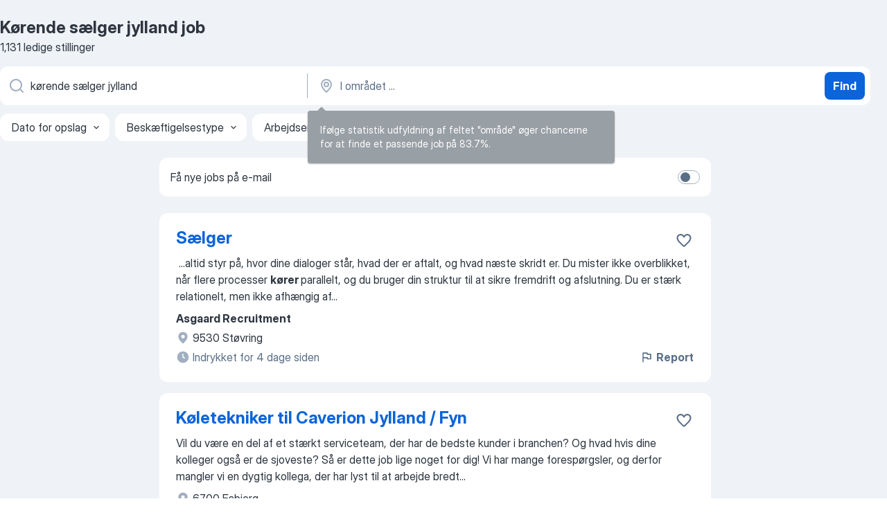

--- FILE ---
content_type: text/html
request_url: https://dk.jooble.org/job-k%C3%B8rende-s%C3%A6lger-jylland
body_size: 97676
content:
<!DOCTYPE html><html lang="da" xmlns="http://www.w3.org/1999/xhtml"><head><meta charset="utf-8"><link data-chunk="app" rel="stylesheet" href="/assets/app.307299d057164b28238d.css"><link data-chunk="SERP" rel="stylesheet" href="/assets/SERP.010f8e934238fa1c39c1.css"><meta name="viewport" content="width=device-width,initial-scale=1.0,maximum-scale=5" /><meta property="og:site_name" content="Jooble" /><meta property="og:locale" content="da" /><meta property="og:type" content="website" /><meta name="msvalidate.01" content="4E93DB804C5CCCD5B3AFF7486D4B2757" /><meta name="format-detection" content="telephone=no"><link rel="preconnect" href="https://www.googletagmanager.com" /><link rel="preconnect" href="https://www.google-analytics.com" /><link rel="dns-prefetch" href="https://www.google.com" /><link rel="dns-prefetch" href="https://apis.google.com" /><link rel="dns-prefetch" href="https://connect.facebook.net" /><link rel="dns-prefetch" href="https://www.facebook.com" /><link href="https://data-dk.jooble.org/assets/fonts/inter-display.css" rel="stylesheet"><link href="https://data-dk.jooble.org/assets/fonts/segoe.css" rel="stylesheet"><link rel="apple-touch-icon" href="/assets/images/favicon/ua/apple-touch-icon.png?v=4" /><link rel="apple-touch-icon" sizes="57x57" href="/assets/images/favicon/ua/apple-touch-icon-57x57.png?v=4" /><link rel="apple-touch-icon" sizes="60x60" href="/assets/images/favicon/ua/apple-touch-icon-60x60.png?v=4" /><link rel="apple-touch-icon" sizes="72x72" href="/assets/images/favicon/ua/apple-touch-icon-72x72.png?v=4" /><link rel="apple-touch-icon" sizes="76x76" href="/assets/images/favicon/ua/apple-touch-icon-76x76.png?v=4" /><link rel="apple-touch-icon" sizes="114x114" href="/assets/images/favicon/ua/apple-touch-icon-114x114.png?v=4" /><link rel="apple-touch-icon" sizes="120x120" href="/assets/images/favicon/ua/apple-touch-icon-120x120.png?v=4" /><link rel="apple-touch-icon" sizes="144x144" href="/assets/images/favicon/ua/apple-touch-icon-144x144.png?v=4" /><link rel="apple-touch-icon" sizes="152x152" href="/assets/images/favicon/ua/apple-touch-icon-152x152.png?v=4" /><link rel="apple-touch-icon" sizes="180x180" href="/assets/images/favicon/ua/apple-touch-icon-180x180.png?v=4" /><link rel="icon" type="image/png" sizes="16x16" href="/assets/images/favicon/ua/favicon-16x16.png?v=4"><link rel="icon" type="image/png" sizes="32x32" href="/assets/images/favicon/ua/favicon-32x32.png?v=4"><link rel="icon" type="image/png" sizes="48x48" href="/assets/images/favicon/ua/android-chrome-48x48.png?v=4"><link rel="icon" type="image/png" sizes="96x96" href="/assets/images/favicon/ua/android-chrome-96x96.png?v=4"><link rel="icon" type="image/png" sizes="144x144" href="/assets/images/favicon/ua/android-chrome-144x144.png?v=4"><link rel="icon" type="image/png" sizes="192x192" href="/assets/images/favicon/ua/android-chrome-192x192.png?v=4"><link rel="icon" type="image/png" sizes="194x194" href="/assets/images/favicon/ua/favicon-194x194.png?v=4"><link rel="icon" type="image/png" sizes="256x256" href="/assets/images/favicon/ua/android-chrome-256x256.png?v=4"><link rel="icon" type="image/png" sizes="384x384" href="/assets/images/favicon/ua/android-chrome-384x384.png?v=4"><link rel="icon" type="image/png" sizes="512x512" href="/assets/images/favicon/ua/android-chrome-512x512.png?v=4"><link rel="shortcut icon" type="image/x-icon" href="/assets/images/favicon/ua/favicon-ua.ico?v=4"><link rel="icon" href="/assets/images/favicon/ua/icon.svg?v=4" sizes="any" type="image/svg+xml"><meta name="msapplication-tooltip" content="Jooble"><meta name="msapplication-config" content="/browserconfig.xml"><meta name="msapplication-TileColor" content="#ffffff"><meta name="msapplication-TileImage" content="/assets/images/favicon/ua/mstile-144x144.png?v=4"><meta name="theme-color" content="#ffffff"><meta name="ir-site-verification-token" content="-1337664224"><script type="text/javascript" charset="utf-8">(function(g,o){g[o]=g[o]||function(){(g[o]['q']=g[o]['q']||[]).push(arguments)},g[o]['t']=1*new Date})(window,'_googCsa'); </script><script>!function(){if('PerformanceLongTaskTiming' in window) {var g=window.__tti={e:[]};g.o = new PerformanceObserver(function(l){g.e = g.e.concat(l.getEntries())});g.o.observe({entryTypes:['longtask']})}}();</script><script>!function(){var e,t,n,i,r={passive:!0,capture:!0},a=new Date,o=function(){i=[],t=-1,e=null,f(addEventListener)},c=function(i,r){e||(e=r,t=i,n=new Date,f(removeEventListener),u())},u=function(){if(t>=0&&t<n-a){var r={entryType:"first-input",name:e.type,target:e.target,cancelable:e.cancelable,startTime:e.timeStamp,processingStart:e.timeStamp+t};i.forEach((function(e){e(r)})),i=[]}},s=function(e){if(e.cancelable){var t=(e.timeStamp>1e12?new Date:performance.now())-e.timeStamp;"pointerdown"==e.type?function(e,t){var n=function(){c(e,t),a()},i=function(){a()},a=function(){removeEventListener("pointerup",n,r),removeEventListener("pointercancel",i,r)};addEventListener("pointerup",n,r),addEventListener("pointercancel",i,r)}(t,e):c(t,e)}},f=function(e){["mousedown","keydown","touchstart","pointerdown"].forEach((function(t){return e(t,s,r)}))},p="hidden"===document.visibilityState?0:1/0;addEventListener("visibilitychange",(function e(t){"hidden"===document.visibilityState&&(p=t.timeStamp,removeEventListener("visibilitychange",e,!0))}),!0);o(),self.webVitals={firstInputPolyfill:function(e){i.push(e),u()},resetFirstInputPolyfill:o,get firstHiddenTime(){return p}}}();</script><title data-rh="true">Kørende sælger jylland søges hurtigst muligt - 1131 aktuelle ledige Kørende sælger jylland job - Jooble</title><link data-rh="true" rel="canonical" href="https://dk.jooble.org/job-k%C3%B8rende-s%C3%A6lger-jylland"/><link data-rh="true" hreflang="da-DK" rel="alternate" href="https://dk.jooble.org/job-k%C3%B8rende-s%C3%A6lger-jylland"/><meta data-rh="true" name="keywords" content="Kørende sælger jylland job, Kørende sælger jylland ledige job, job, ledige job"/><meta data-rh="true" name="description" content="Søg efter nye Kørende sælger jylland-jobs. Bekræftede arbejdsgivere. Gratis, hurtig og nem måde at finde et job med mere end 14.900+ aktuelle jobopslag i Danmark og andre lande."/><meta data-rh="true" property="og:image" content="/assets/images/open_graph/og_image.png"/><meta data-rh="true" property="og:url" content="https://dk.jooble.org/job-k%C3%B8rende-s%C3%A6lger-jylland"/><meta data-rh="true" property="og:title" content="Kørende sælger jylland søges hurtigst muligt - 1131 aktuelle ledige Kørende sælger jylland job - Jooble"/><meta data-rh="true" property="og:description" content="Søg efter nye Kørende sælger jylland-jobs. Bekræftede arbejdsgivere. Gratis, hurtig og nem måde at finde et job med mere end 14.900+ aktuelle jobopslag i Danmark og andre lande."/><script data-rh="true" type="application/ld+json">{"@context":"https://schema.org","@type":"BreadcrumbList","itemListElement":[[{"@type":"ListItem","position":1,"item":{"@id":"https://dk.jooble.org","name":"job"}},{"@type":"ListItem","position":2,"item":{"name":"Kørende sælger jylland"}}]]}</script><script data-rh="true" type="application/ld+json">{"@context":"https://schema.org","@type":"ItemList","numberOfItems":1131,"itemListElement":[[{"@type":"ListItem","position":1,"url":"https://dk.jooble.org/jdp/8363821137722773628"},{"@type":"ListItem","position":2,"url":"https://dk.jooble.org/jdp/-1145498841371170522"},{"@type":"ListItem","position":3,"url":"https://dk.jooble.org/jdp/1621875448840927698"},{"@type":"ListItem","position":4,"url":"https://dk.jooble.org/jdp/-9084658777837152292"},{"@type":"ListItem","position":5,"url":"https://dk.jooble.org/jdp/-3946394686399135106"},{"@type":"ListItem","position":6,"url":"https://dk.jooble.org/jdp/1518984733205702394"},{"@type":"ListItem","position":7,"url":"https://dk.jooble.org/jdp/-6427164308514342075"},{"@type":"ListItem","position":8,"url":"https://dk.jooble.org/jdp/1778733184463570671"},{"@type":"ListItem","position":9,"url":"https://dk.jooble.org/jdp/-3265915442686726883"},{"@type":"ListItem","position":10,"url":"https://dk.jooble.org/jdp/5091538482439472413"},{"@type":"ListItem","position":11,"url":"https://dk.jooble.org/jdp/2227693315327735853"},{"@type":"ListItem","position":12,"url":"https://dk.jooble.org/jdp/946587535001382044"},{"@type":"ListItem","position":13,"url":"https://dk.jooble.org/jdp/-6806123213977458812"},{"@type":"ListItem","position":14,"url":"https://dk.jooble.org/jdp/6516641126836934207"},{"@type":"ListItem","position":15,"url":"https://dk.jooble.org/jdp/7573130331086132059"},{"@type":"ListItem","position":16,"url":"https://dk.jooble.org/jdp/2456765498103185896"},{"@type":"ListItem","position":17,"url":"https://dk.jooble.org/jdp/3214228809194969911"},{"@type":"ListItem","position":18,"url":"https://dk.jooble.org/jdp/7595508301455583088"},{"@type":"ListItem","position":19,"url":"https://dk.jooble.org/jdp/-2729711982776633695"},{"@type":"ListItem","position":20,"url":"https://dk.jooble.org/jdp/4339329952582643032"},{"@type":"ListItem","position":21,"url":"https://dk.jooble.org/jdp/5357555073628397410"},{"@type":"ListItem","position":22,"url":"https://dk.jooble.org/jdp/8373362363147191108"},{"@type":"ListItem","position":23,"url":"https://dk.jooble.org/jdp/4066297239599771237"},{"@type":"ListItem","position":24,"url":"https://dk.jooble.org/jdp/-1842016231620881785"},{"@type":"ListItem","position":25,"url":"https://dk.jooble.org/jdp/128993924922965803"},{"@type":"ListItem","position":26,"url":"https://dk.jooble.org/jdp/-1668879335574825663"},{"@type":"ListItem","position":27,"url":"https://dk.jooble.org/jdp/-8109537766436559951"},{"@type":"ListItem","position":28,"url":"https://dk.jooble.org/jdp/-3316619644875541631"},{"@type":"ListItem","position":29,"url":"https://dk.jooble.org/jdp/4074643145781284604"},{"@type":"ListItem","position":30,"url":"https://dk.jooble.org/jdp/-3148207118385186770"}]]}</script></head><body ondragstart="return false"><div id="app"><div class="zR2N9v"><div class="_1G2nM4"><div></div><div id="serpContainer" class="_0CG45k"><div class="+MdXgT"><header class="VavEB9"><div class="qD9dwK"><h1 class="_518B8Z">Kørende sælger jylland job</h1><div company="p" class="cXVOTD">1.131 ledige stillinger</div></div><div class=""><form class="CXE+FW" data-test-name="_searchForm"><div class="tXoMlu"><div class="kySr3o EIHqTW"><div class="H-KSNn"><div class="Y6LTZC RKazSn"><div class="_0vIToK"><svg class="BC4g2E abyhUO gexuVd kPZVKg"><use xlink:href="/assets/sprite.1JbWmJSfyASbt2JAkq9K.svg#icon-magnifier-usage"></use></svg><input id="input_:R55j8h:" class="_2cXMBT aHpE4r _5sX2B+" placeholder="Jeg kigger efter ledige stillinger ..." type="text" spellcheck="false" name="keyword" autoComplete="off" autoCapitalize="off" data-test-name="_searchFormKeywordInput" aria-label="Hvilken stilling er du ude efter?" value="kørende sælger jylland"/></div></div></div></div><div class="kySr3o _9+Weu7"><div class="H-KSNn"><div class="Y6LTZC RKazSn"><div class="_0vIToK"><svg class="BC4g2E abyhUO gexuVd kPZVKg"><use xlink:href="/assets/sprite.1JbWmJSfyASbt2JAkq9K.svg#icon-map_marker-usage"></use></svg><input id="tbRegion" class="_2cXMBT aHpE4r _5sX2B+" placeholder="I området ..." type="text" spellcheck="false" name="region" autoComplete="off" autoCapitalize="off" data-test-name="_searchFormRegionInput" aria-label="Angiv den by, hvor du søger job" value=""/></div></div></div></div></div><button type="submit" class="VMdYVt i6dNg1 oUsVL7 xVPKbj ZuTpxY">Find</button></form></div><div class="p7hDF8"><div class="apmZrt" data-test-name="_smartTagsFilter" role="region" aria-label="Filters"><button type="button" class="wYznI5"><span class="_1apRDx">Dato for opslag</span><svg class="KaSFrq DuJhnH GM7Sgs _398Jb4"><use xlink:href="/assets/sprite.1JbWmJSfyASbt2JAkq9K.svg#icon-chevron_down-usage"></use></svg></button><button type="button" class="wYznI5"><span class="_1apRDx">Beskæftigelsestype</span><svg class="KaSFrq DuJhnH GM7Sgs _398Jb4"><use xlink:href="/assets/sprite.1JbWmJSfyASbt2JAkq9K.svg#icon-chevron_down-usage"></use></svg></button><button type="button" class="wYznI5"><span class="_1apRDx">Arbejdserfaring</span><svg class="KaSFrq DuJhnH GM7Sgs _398Jb4"><use xlink:href="/assets/sprite.1JbWmJSfyASbt2JAkq9K.svg#icon-chevron_down-usage"></use></svg></button><button type="button" class="wYznI5"><span class="_1apRDx">Ansættelsestype</span><svg class="KaSFrq DuJhnH GM7Sgs _398Jb4"><use xlink:href="/assets/sprite.1JbWmJSfyASbt2JAkq9K.svg#icon-chevron_down-usage"></use></svg></button><button type="button" class="wYznI5"><span class="_1apRDx">Løn</span><svg class="KaSFrq DuJhnH GM7Sgs _398Jb4"><use xlink:href="/assets/sprite.1JbWmJSfyASbt2JAkq9K.svg#icon-chevron_down-usage"></use></svg></button></div></div></header><div class="y+s7YY"><div class="Amjssv"><main class="toVmC+" role="main"><div class="NeCPdn" id="topBarContainer"><div class="dKIuea"><div class="pfddcp xPgV1+"><div class="Z7rxKJ"><span class="ahUpuK">Få nye jobs på e-mail</span><div class="rV3P9b H6hBvI RDT4pD seXaaO"><input id="SubscriptionSwitcher" type="checkbox" tabindex="-1" aria-label="SubscriptionSwitcher"/><label for="SubscriptionSwitcher" tabindex="0" role="switch" aria-checked="false" data-focus-target="SubscriptionSwitcher"><span data-switch="pill" data-caption="false"><span data-switch="round"></span></span></label></div></div></div></div></div><div class="bXbgrv" id="serpContent"><div><div class="infinite-scroll-component__outerdiv"><div class="infinite-scroll-component ZbPfXY _serpContentBlock" style="height:auto;overflow:auto;-webkit-overflow-scrolling:touch"><div><ul class="kiBEcn"><li></li><li><div id="8363821137722773628" data-test-name="_jobCard" class="+n4WEb rHG1ci"><div class="_9q4Aij"><h2 class="jA9gFS dUatPc"><a class="_8w9Ce2 tUC4Fj _6i4Nb0 wtCvxI job_card_link" target="_blank" href="https://dk.jooble.org/jdp/8363821137722773628">Sælger</a></h2><div class="_5A-eEY"><div class="Bdpujj"><button type="button" class="ZapzXe _9WpygY XEfYdx JFkX+L vMdXr7 RNbuqd" data-test-name="jobFavoritesButton__8363821137722773628" aria-label="Gem den ledige stilling til favoritter"><span class="H2e2t1 +gVFyQ"><svg class="KaSFrq JAzKjj _0ng4na"><use xlink:href="/assets/sprite.1JbWmJSfyASbt2JAkq9K.svg#icon-heart_outline-usage"></use></svg></span></button></div></div></div><div><div class="QZH8mt"><div class="GEyos4">&nbsp;...<span>altid styr på, hvor dine dialoger står, hvad der er aftalt, og hvad næste skridt er. Du mister ikke overblikket, når flere processer </span><b>kører </b><span>parallelt, og du bruger din struktur til at sikre fremdrift og afslutning. 
 Du er stærk relationelt, men ikke afhængig af</span>...&nbsp;</div><div class="rvi8+s"></div></div><div class="L4BhzZ wrapper__new_tags_design bLrJMm"><div class="j+648w"><button type="button" class="ZapzXe _9WpygY JFkX+L vMdXr7 _9ofHq7" data-test-name="_reportJobButtonSerp"><span class="H2e2t1 w87w0E"><svg class="KaSFrq xY3sEm _0ng4na cS9jE1"><use xlink:href="/assets/sprite.1JbWmJSfyASbt2JAkq9K.svg#icon-flag-usage"></use></svg></span>Report</button></div><div class="E6E0jY"><div class="pXyhD4 VeoRvG"><div class="heru4z"><p class="z6WlhX" data-test-name="_companyName">Asgaard Recruitment</p></div></div><div class="blapLw gj1vO6 fhg31q nxYYVJ" tabindex="-1"><svg class="BC4g2E c6AqqO gexuVd kE3ssB DlQ0Ty icon_gray_soft mdorqd"><use xlink:href="/assets/sprite.1JbWmJSfyASbt2JAkq9K.svg#icon-map_marker_filled-usage"></use></svg><div class="caption NTRJBV">9530 Støvring</div></div><div class="blapLw gj1vO6 fhg31q fGYTou"><svg class="BC4g2E c6AqqO gexuVd kE3ssB DlQ0Ty icon_gray_soft jjtReA"><use xlink:href="/assets/sprite.1JbWmJSfyASbt2JAkq9K.svg#icon-clock_filled-usage"></use></svg><div class="caption Vk-5Da">Indrykket for 4 dage siden</div></div></div></div></div></div></li><li><div id="-1145498841371170522" data-test-name="_jobCard" class="+n4WEb rHG1ci"><div class="_9q4Aij"><h2 class="jA9gFS dUatPc"><a class="_8w9Ce2 tUC4Fj _6i4Nb0 wtCvxI job_card_link" target="_blank" href="https://dk.jooble.org/jdp/-1145498841371170522">Køletekniker til Caverion Jylland / Fyn</a></h2><div class="_5A-eEY"><div class="Bdpujj"><button type="button" class="ZapzXe _9WpygY XEfYdx JFkX+L vMdXr7 RNbuqd" data-test-name="jobFavoritesButton__-1145498841371170522" aria-label="Gem den ledige stilling til favoritter"><span class="H2e2t1 +gVFyQ"><svg class="KaSFrq JAzKjj _0ng4na"><use xlink:href="/assets/sprite.1JbWmJSfyASbt2JAkq9K.svg#icon-heart_outline-usage"></use></svg></span></button></div></div></div><div><div class="QZH8mt"><div class="GEyos4"> Vil du være en del af et stærkt serviceteam, der har de bedste kunder i branchen? Og hvad hvis dine kolleger også er de sjoveste? Så er dette job lige noget for dig!

Vi har mange forespørgsler, og derfor mangler vi en dygtig kollega, der har lyst til at arbejde bredt...</div><div class="rvi8+s"></div></div><div class="L4BhzZ wrapper__new_tags_design bLrJMm"><div class="j+648w"><button type="button" class="ZapzXe _9WpygY JFkX+L vMdXr7 _9ofHq7" data-test-name="_reportJobButtonSerp"><span class="H2e2t1 w87w0E"><svg class="KaSFrq xY3sEm _0ng4na cS9jE1"><use xlink:href="/assets/sprite.1JbWmJSfyASbt2JAkq9K.svg#icon-flag-usage"></use></svg></span>Report</button></div><div class="E6E0jY"><div class="blapLw gj1vO6 fhg31q nxYYVJ" tabindex="-1"><svg class="BC4g2E c6AqqO gexuVd kE3ssB DlQ0Ty icon_gray_soft mdorqd"><use xlink:href="/assets/sprite.1JbWmJSfyASbt2JAkq9K.svg#icon-map_marker_filled-usage"></use></svg><div class="caption NTRJBV">6700 Esbjerg</div></div><div class="blapLw gj1vO6 fhg31q fGYTou"><svg class="BC4g2E c6AqqO gexuVd kE3ssB DlQ0Ty icon_gray_soft jjtReA"><use xlink:href="/assets/sprite.1JbWmJSfyASbt2JAkq9K.svg#icon-clock_filled-usage"></use></svg><div class="caption Vk-5Da">Indrykket for 13 dage siden</div></div></div></div></div></div></li><li><div id="1621875448840927698" data-test-name="_jobCard" class="+n4WEb rHG1ci"><div class="_9q4Aij"><h2 class="jA9gFS dUatPc"><a class="_8w9Ce2 tUC4Fj _6i4Nb0 wtCvxI job_card_link" target="_blank" href="https://dk.jooble.org/jdp/1621875448840927698">Værkstedschef til tungere kørende materiel i...</a></h2><div class="_5A-eEY"><div class="Bdpujj"><button type="button" class="ZapzXe _9WpygY XEfYdx JFkX+L vMdXr7 RNbuqd" data-test-name="jobFavoritesButton__1621875448840927698" aria-label="Gem den ledige stilling til favoritter"><span class="H2e2t1 +gVFyQ"><svg class="KaSFrq JAzKjj _0ng4na"><use xlink:href="/assets/sprite.1JbWmJSfyASbt2JAkq9K.svg#icon-heart_outline-usage"></use></svg></span></button></div></div></div><div><div class="QZH8mt"><div class="GEyos4">&nbsp;...<span>som værkstedschef!
 Vores kunde er en veletableret virksomhed i Sydvestjylland indenfor vedligeholdelse og reparation af tungere </span><b>kørende </b><span>materiel. Værkstedet er kendt for sin høje kvalitet og effektivitet, og for at levere en solid service til kunderne. 
 Jobbet 
 Som</span>...&nbsp;</div><div class="rvi8+s"></div></div><div class="L4BhzZ wrapper__new_tags_design bLrJMm"><div class="j+648w"><button type="button" class="ZapzXe _9WpygY JFkX+L vMdXr7 _9ofHq7" data-test-name="_reportJobButtonSerp"><span class="H2e2t1 w87w0E"><svg class="KaSFrq xY3sEm _0ng4na cS9jE1"><use xlink:href="/assets/sprite.1JbWmJSfyASbt2JAkq9K.svg#icon-flag-usage"></use></svg></span>Report</button></div><div class="E6E0jY"><div class="pXyhD4 VeoRvG"><div class="heru4z"><p class="z6WlhX" data-test-name="_companyName">HR navigator</p></div></div><div class="blapLw gj1vO6 fhg31q nxYYVJ" tabindex="-1"><svg class="BC4g2E c6AqqO gexuVd kE3ssB DlQ0Ty icon_gray_soft mdorqd"><use xlink:href="/assets/sprite.1JbWmJSfyASbt2JAkq9K.svg#icon-map_marker_filled-usage"></use></svg><div class="caption NTRJBV">7400 Herning</div></div><div class="blapLw gj1vO6 fhg31q fGYTou"><svg class="BC4g2E c6AqqO gexuVd kE3ssB DlQ0Ty icon_gray_soft jjtReA"><use xlink:href="/assets/sprite.1JbWmJSfyASbt2JAkq9K.svg#icon-clock_filled-usage"></use></svg><div class="caption Vk-5Da">Indrykket for 6 dage siden</div></div></div></div></div></div></li><li><div id="-9084658777837152292" data-test-name="_jobCard" class="+n4WEb rHG1ci"><div class="_9q4Aij"><h2 class="jA9gFS dUatPc"><a class="_8w9Ce2 tUC4Fj _6i4Nb0 wtCvxI job_card_link" target="_blank" href="https://dk.jooble.org/jdp/-9084658777837152292">Kørende Konsulent Detail Storkøbenhavn - Vitamin Well I...</a></h2><div class="_5A-eEY"><div class="Bdpujj"><button type="button" class="ZapzXe _9WpygY XEfYdx JFkX+L vMdXr7 RNbuqd" data-test-name="jobFavoritesButton__-9084658777837152292" aria-label="Gem den ledige stilling til favoritter"><span class="H2e2t1 +gVFyQ"><svg class="KaSFrq JAzKjj _0ng4na"><use xlink:href="/assets/sprite.1JbWmJSfyASbt2JAkq9K.svg#icon-heart_outline-usage"></use></svg></span></button></div></div></div><div><div class="QZH8mt"><div class="GEyos4">&nbsp;...<span>til vores mange kunder.  
 Kort fortalt vil dine ansvarsområder være: 
~ Ansvarlig for udvikling/optimering af egne kunder. 

~ </span><b>Sælge </b><span>og eksponere vores produkter hos detailkunder. 

~ Implementere lokale og nationale kampagner i butikkerne. 

 Opbygge og pleje</span>...&nbsp;</div><div class="rvi8+s"></div></div><div class="L4BhzZ wrapper__new_tags_design bLrJMm"><div class="j+648w"><button type="button" class="ZapzXe _9WpygY JFkX+L vMdXr7 _9ofHq7" data-test-name="_reportJobButtonSerp"><span class="H2e2t1 w87w0E"><svg class="KaSFrq xY3sEm _0ng4na cS9jE1"><use xlink:href="/assets/sprite.1JbWmJSfyASbt2JAkq9K.svg#icon-flag-usage"></use></svg></span>Report</button></div><div class="E6E0jY"><div class="pXyhD4 VeoRvG"><div class="heru4z"><p class="z6WlhX" data-test-name="_companyName">Vitamin Well Group</p></div></div><div class="blapLw gj1vO6 fhg31q nxYYVJ" tabindex="-1"><svg class="BC4g2E c6AqqO gexuVd kE3ssB DlQ0Ty icon_gray_soft mdorqd"><use xlink:href="/assets/sprite.1JbWmJSfyASbt2JAkq9K.svg#icon-map_marker_filled-usage"></use></svg><div class="caption NTRJBV">København</div></div><div class="blapLw gj1vO6 fhg31q fGYTou"><svg class="BC4g2E c6AqqO gexuVd kE3ssB DlQ0Ty icon_gray_soft jjtReA"><use xlink:href="/assets/sprite.1JbWmJSfyASbt2JAkq9K.svg#icon-clock_filled-usage"></use></svg><div class="caption Vk-5Da">Indrykket for 9 dage siden</div></div></div></div></div></div></li><li><div id="-3946394686399135106" data-test-name="_jobCard" class="+n4WEb rHG1ci"><div class="_9q4Aij"><h2 class="jA9gFS dUatPc"><a class="_8w9Ce2 tUC4Fj _6i4Nb0 wtCvxI job_card_link" target="_blank" href="https://dk.jooble.org/jdp/-3946394686399135106">Vedligeholdelseschef for tungere kørende materiel søges...</a></h2><div class="_5A-eEY"><div class="Bdpujj"><button type="button" class="ZapzXe _9WpygY XEfYdx JFkX+L vMdXr7 RNbuqd" data-test-name="jobFavoritesButton__-3946394686399135106" aria-label="Gem den ledige stilling til favoritter"><span class="H2e2t1 +gVFyQ"><svg class="KaSFrq JAzKjj _0ng4na"><use xlink:href="/assets/sprite.1JbWmJSfyASbt2JAkq9K.svg#icon-heart_outline-usage"></use></svg></span></button></div></div></div><div><div class="QZH8mt"><div class="GEyos4">&nbsp;...<span>Vedligeholdelseschef for kunde 
 Vores kunde er en veletableret virksomhed i Sydvestjylland indenfor vedligeholdelse og reparation af tungere </span><b>kørende </b><span>materiel. 
 Jobbet 
 Som Vedligeholdelseschef får du ansvaret for planlægning, tilrettelæggelse og gennemførelse af planlagt og</span>...&nbsp;</div><div class="rvi8+s"></div></div><div class="L4BhzZ wrapper__new_tags_design bLrJMm"><div class="j+648w"><button type="button" class="ZapzXe _9WpygY JFkX+L vMdXr7 _9ofHq7" data-test-name="_reportJobButtonSerp"><span class="H2e2t1 w87w0E"><svg class="KaSFrq xY3sEm _0ng4na cS9jE1"><use xlink:href="/assets/sprite.1JbWmJSfyASbt2JAkq9K.svg#icon-flag-usage"></use></svg></span>Report</button></div><div class="E6E0jY"><div class="pXyhD4 VeoRvG"><div class="heru4z"><p class="z6WlhX" data-test-name="_companyName">HR navigator</p></div></div><div class="blapLw gj1vO6 fhg31q nxYYVJ" tabindex="-1"><svg class="BC4g2E c6AqqO gexuVd kE3ssB DlQ0Ty icon_gray_soft mdorqd"><use xlink:href="/assets/sprite.1JbWmJSfyASbt2JAkq9K.svg#icon-map_marker_filled-usage"></use></svg><div class="caption NTRJBV">7400 Herning</div></div><div class="blapLw gj1vO6 fhg31q fGYTou"><svg class="BC4g2E c6AqqO gexuVd kE3ssB DlQ0Ty icon_gray_soft jjtReA"><use xlink:href="/assets/sprite.1JbWmJSfyASbt2JAkq9K.svg#icon-clock_filled-usage"></use></svg><div class="caption Vk-5Da">Indrykket for 6 dage siden</div></div></div></div></div></div></li><li><div id="1518984733205702394" data-test-name="_jobCard" class="+n4WEb rHG1ci"><div class="_9q4Aij"><h2 class="jA9gFS dUatPc"><a class="_8w9Ce2 tUC4Fj _6i4Nb0 wtCvxI job_card_link" target="_blank" href="https://dk.jooble.org/jdp/1518984733205702394">Praktikforløb for Finansøkonomer (Jylland)</a></h2><div class="_5A-eEY"><div class="Bdpujj"><button type="button" class="ZapzXe _9WpygY XEfYdx JFkX+L vMdXr7 RNbuqd" data-test-name="jobFavoritesButton__1518984733205702394" aria-label="Gem den ledige stilling til favoritter"><span class="H2e2t1 +gVFyQ"><svg class="KaSFrq JAzKjj _0ng4na"><use xlink:href="/assets/sprite.1JbWmJSfyASbt2JAkq9K.svg#icon-heart_outline-usage"></use></svg></span></button></div></div></div><div><div class="QZH8mt"><div class="GEyos4"> Er du klar til at kickstarte din karriere i bankverdenen? AL Sydbank søger ambitiøse og engagerede finansøkonomstuderende til praktikophold i vores mange filialer rundt i landet. 
 Søg Praktikplads  Ønsker du et spændende praktikforløb, og en hverdag fyldt med både faglig...</div><div class="rvi8+s"></div></div><div class="L4BhzZ wrapper__new_tags_design bLrJMm"><div class="j+648w"><button type="button" class="ZapzXe _9WpygY JFkX+L vMdXr7 _9ofHq7" data-test-name="_reportJobButtonSerp"><span class="H2e2t1 w87w0E"><svg class="KaSFrq xY3sEm _0ng4na cS9jE1"><use xlink:href="/assets/sprite.1JbWmJSfyASbt2JAkq9K.svg#icon-flag-usage"></use></svg></span>Report</button></div><div class="E6E0jY"><div class="pXyhD4 VeoRvG"><div class="heru4z"><p class="z6WlhX" data-test-name="_companyName">Vestjysk Bank A/S</p></div></div><div class="blapLw gj1vO6 fhg31q nxYYVJ" tabindex="-1"><svg class="BC4g2E c6AqqO gexuVd kE3ssB DlQ0Ty icon_gray_soft mdorqd"><use xlink:href="/assets/sprite.1JbWmJSfyASbt2JAkq9K.svg#icon-map_marker_filled-usage"></use></svg><div class="caption NTRJBV">Jylland</div></div><div class="blapLw gj1vO6 fhg31q fGYTou"><svg class="BC4g2E c6AqqO gexuVd kE3ssB DlQ0Ty icon_gray_soft jjtReA"><use xlink:href="/assets/sprite.1JbWmJSfyASbt2JAkq9K.svg#icon-clock_filled-usage"></use></svg><div class="caption Vk-5Da">Indrykket for 1 dage siden</div></div></div></div></div></div></li><li><div id="-6427164308514342075" data-test-name="_jobCard" class="+n4WEb rHG1ci"><div class="_9q4Aij"><h2 class="jA9gFS dUatPc"><a class="_8w9Ce2 tUC4Fj _6i4Nb0 wtCvxI job_card_link" target="_blank" href="https://dk.jooble.org/jdp/-6427164308514342075">Sælger i POWER</a></h2><div class="_5A-eEY"><div class="Bdpujj"><button type="button" class="ZapzXe _9WpygY XEfYdx JFkX+L vMdXr7 RNbuqd" data-test-name="jobFavoritesButton__-6427164308514342075" aria-label="Gem den ledige stilling til favoritter"><span class="H2e2t1 +gVFyQ"><svg class="KaSFrq JAzKjj _0ng4na"><use xlink:href="/assets/sprite.1JbWmJSfyASbt2JAkq9K.svg#icon-heart_outline-usage"></use></svg></span></button></div></div></div><div><div class="QZH8mt"><div class="GEyos4">&nbsp;...<span>Er du et sultent salgstalent med appetit på en hverdag, hvor du udfordrer dig selv og bliver endnu bedre? Som </span><b>sælger </b><span>hos POWER får du både grundig oplæring og fantastiske udviklingsmuligheder. 
” Som sælger spiller du en hovedrolle i kundens oplevelse. Vi går op i, at</span>...&nbsp;</div><div class="rvi8+s"></div></div><div class="L4BhzZ wrapper__new_tags_design bLrJMm"><div class="j+648w"><button type="button" class="ZapzXe _9WpygY JFkX+L vMdXr7 _9ofHq7" data-test-name="_reportJobButtonSerp"><span class="H2e2t1 w87w0E"><svg class="KaSFrq xY3sEm _0ng4na cS9jE1"><use xlink:href="/assets/sprite.1JbWmJSfyASbt2JAkq9K.svg#icon-flag-usage"></use></svg></span>Report</button></div><div class="E6E0jY"><div class="pXyhD4 VeoRvG"><div class="heru4z"><p class="z6WlhX" data-test-name="_companyName">Power Danmark</p></div></div><div class="blapLw gj1vO6 fhg31q nxYYVJ" tabindex="-1"><svg class="BC4g2E c6AqqO gexuVd kE3ssB DlQ0Ty icon_gray_soft mdorqd"><use xlink:href="/assets/sprite.1JbWmJSfyASbt2JAkq9K.svg#icon-map_marker_filled-usage"></use></svg><div class="caption NTRJBV">København</div></div><div class="blapLw gj1vO6 fhg31q fGYTou"><svg class="BC4g2E c6AqqO gexuVd kE3ssB DlQ0Ty icon_gray_soft jjtReA"><use xlink:href="/assets/sprite.1JbWmJSfyASbt2JAkq9K.svg#icon-clock_filled-usage"></use></svg><div class="caption Vk-5Da">Indrykket for 10 dage siden</div></div></div></div></div></div></li><li></li><li><div id="1778733184463570671" data-test-name="_jobCard" class="+n4WEb rHG1ci"><div class="_9q4Aij"><h2 class="jA9gFS dUatPc"><a class="_8w9Ce2 tUC4Fj _6i4Nb0 wtCvxI job_card_link" target="_blank" href="https://dk.jooble.org/jdp/1778733184463570671">B2B Sælger</a></h2><div class="_5A-eEY"><div class="Bdpujj"><button type="button" class="ZapzXe _9WpygY XEfYdx JFkX+L vMdXr7 RNbuqd" data-test-name="jobFavoritesButton__1778733184463570671" aria-label="Gem den ledige stilling til favoritter"><span class="H2e2t1 +gVFyQ"><svg class="KaSFrq JAzKjj _0ng4na"><use xlink:href="/assets/sprite.1JbWmJSfyASbt2JAkq9K.svg#icon-heart_outline-usage"></use></svg></span></button></div></div></div><div><div class="QZH8mt"><div class="GEyos4">&nbsp;...<span>000 kr for at ramme mål) og intet loft på din kommission 
 Salgstræning fra succesfulde salgsledere som selv har taget rejsen fra </span><b>sælger </b><span>til direktør 
 Muligheden for at sælge til C-level af dansk virksomheder 
 En rolle hvor du vil udvikle din person dine kompetencer</span>...&nbsp;</div><div class="rvi8+s"></div></div><div class="L4BhzZ wrapper__new_tags_design bLrJMm"><div class="j+648w"><button type="button" class="ZapzXe _9WpygY JFkX+L vMdXr7 _9ofHq7" data-test-name="_reportJobButtonSerp"><span class="H2e2t1 w87w0E"><svg class="KaSFrq xY3sEm _0ng4na cS9jE1"><use xlink:href="/assets/sprite.1JbWmJSfyASbt2JAkq9K.svg#icon-flag-usage"></use></svg></span>Report</button></div><div class="E6E0jY"><div class="pXyhD4 VeoRvG"><div class="heru4z"><p class="z6WlhX" data-test-name="_companyName">Presidents Institute</p></div></div><div class="blapLw gj1vO6 fhg31q nxYYVJ" tabindex="-1"><svg class="BC4g2E c6AqqO gexuVd kE3ssB DlQ0Ty icon_gray_soft mdorqd"><use xlink:href="/assets/sprite.1JbWmJSfyASbt2JAkq9K.svg#icon-map_marker_filled-usage"></use></svg><div class="caption NTRJBV">København</div></div><div class="blapLw gj1vO6 fhg31q fGYTou"><svg class="BC4g2E c6AqqO gexuVd kE3ssB DlQ0Ty icon_gray_soft jjtReA"><use xlink:href="/assets/sprite.1JbWmJSfyASbt2JAkq9K.svg#icon-clock_filled-usage"></use></svg><div class="caption Vk-5Da">Indrykket for 3 dage siden</div></div></div></div></div></div></li><li><div id="-3265915442686726883" data-test-name="_jobCard" class="+n4WEb rHG1ci"><div class="_9q4Aij"><h2 class="jA9gFS dUatPc"><a class="_8w9Ce2 tUC4Fj _6i4Nb0 wtCvxI job_card_link" target="_blank" href="https://dk.jooble.org/jdp/-3265915442686726883">Sælger til hurtigtvoksende AI-startup</a></h2><div class="_5A-eEY"><div class="Bdpujj"><button type="button" class="ZapzXe _9WpygY XEfYdx JFkX+L vMdXr7 RNbuqd" data-test-name="jobFavoritesButton__-3265915442686726883" aria-label="Gem den ledige stilling til favoritter"><span class="H2e2t1 +gVFyQ"><svg class="KaSFrq JAzKjj _0ng4na"><use xlink:href="/assets/sprite.1JbWmJSfyASbt2JAkq9K.svg#icon-heart_outline-usage"></use></svg></span></button></div></div></div><div><div class="QZH8mt"><div class="GEyos4">&nbsp;...<span>mennesker med at skrive skarpere og forstå mere, uden at miste deres egen stemme.

Nu leder vi efter en energisk, nysgerrig og udadvendt </span><b>sælger,</b><span> der har mod på at række ud til nye mennesker, skabe forbindelser og være med til at bringe Cliarly ud i verden.




HVEM VI ER:
Vi</span>...&nbsp;</div><div class="rvi8+s"></div></div><div class="L4BhzZ wrapper__new_tags_design bLrJMm"><div class="j+648w"><button type="button" class="ZapzXe _9WpygY JFkX+L vMdXr7 _9ofHq7" data-test-name="_reportJobButtonSerp"><span class="H2e2t1 w87w0E"><svg class="KaSFrq xY3sEm _0ng4na cS9jE1"><use xlink:href="/assets/sprite.1JbWmJSfyASbt2JAkq9K.svg#icon-flag-usage"></use></svg></span>Report</button></div><div class="E6E0jY"><div class="pXyhD4 VeoRvG"><div class="heru4z"><p class="z6WlhX" data-test-name="_companyName">Cliarly</p></div></div><div class="blapLw gj1vO6 fhg31q nxYYVJ" tabindex="-1"><svg class="BC4g2E c6AqqO gexuVd kE3ssB DlQ0Ty icon_gray_soft mdorqd"><use xlink:href="/assets/sprite.1JbWmJSfyASbt2JAkq9K.svg#icon-map_marker_filled-usage"></use></svg><div class="caption NTRJBV">2000 Frederiksberg</div></div><div class="blapLw gj1vO6 fhg31q fGYTou"><svg class="BC4g2E c6AqqO gexuVd kE3ssB DlQ0Ty icon_gray_soft jjtReA"><use xlink:href="/assets/sprite.1JbWmJSfyASbt2JAkq9K.svg#icon-clock_filled-usage"></use></svg><div class="caption Vk-5Da">Indrykket for 22 dage siden</div></div></div></div></div></div></li><li><div id="5091538482439472413" data-test-name="_jobCard" class="+n4WEb rHG1ci"><div class="_9q4Aij"><h2 class="jA9gFS dUatPc"><a class="_8w9Ce2 tUC4Fj _6i4Nb0 wtCvxI job_card_link" target="_blank" href="https://dk.jooble.org/jdp/5091538482439472413">Sælger</a></h2><div class="_5A-eEY"><div class="Bdpujj"><button type="button" class="ZapzXe _9WpygY XEfYdx JFkX+L vMdXr7 RNbuqd" data-test-name="jobFavoritesButton__5091538482439472413" aria-label="Gem den ledige stilling til favoritter"><span class="H2e2t1 +gVFyQ"><svg class="KaSFrq JAzKjj _0ng4na"><use xlink:href="/assets/sprite.1JbWmJSfyASbt2JAkq9K.svg#icon-heart_outline-usage"></use></svg></span></button></div></div></div><div><div class="QZH8mt"><div class="GEyos4">&nbsp;...<span>udviklingsfase og søger en teknisk interesseret og relationsstærk 
 </span><b>Sælger </b><span>
 Teknisk salg – Rådgivning – Kundesamarbejde 
 Har du lyst</span>...&nbsp;&nbsp;...<span>skriver både dansk og engelsk. 
 Du bor med fordel centralt i </span><b>Jylland </b><span>eller trekantsområdet  og trives i en hverdag, hvor kundebesøg</span>...&nbsp;</div><div class="rvi8+s"></div></div><div class="L4BhzZ wrapper__new_tags_design bLrJMm"><div class="j+648w"><button type="button" class="ZapzXe _9WpygY JFkX+L vMdXr7 _9ofHq7" data-test-name="_reportJobButtonSerp"><span class="H2e2t1 w87w0E"><svg class="KaSFrq xY3sEm _0ng4na cS9jE1"><use xlink:href="/assets/sprite.1JbWmJSfyASbt2JAkq9K.svg#icon-flag-usage"></use></svg></span>Report</button></div><div class="E6E0jY"><div class="pXyhD4 VeoRvG"><div class="heru4z"><p class="z6WlhX" data-test-name="_companyName">Sensu A/S</p></div></div><div class="blapLw gj1vO6 fhg31q nxYYVJ" tabindex="-1"><svg class="BC4g2E c6AqqO gexuVd kE3ssB DlQ0Ty icon_gray_soft mdorqd"><use xlink:href="/assets/sprite.1JbWmJSfyASbt2JAkq9K.svg#icon-map_marker_filled-usage"></use></svg><div class="caption NTRJBV">6000 Kolding</div></div><div class="blapLw gj1vO6 fhg31q fGYTou"><svg class="BC4g2E c6AqqO gexuVd kE3ssB DlQ0Ty icon_gray_soft jjtReA"><use xlink:href="/assets/sprite.1JbWmJSfyASbt2JAkq9K.svg#icon-clock_filled-usage"></use></svg><div class="caption Vk-5Da"> for 2 måneder siden</div></div></div></div></div></div></li><li><div id="2227693315327735853" data-test-name="_jobCard" class="+n4WEb rHG1ci"><div class="_9q4Aij"><h2 class="jA9gFS dUatPc"><a class="_8w9Ce2 tUC4Fj _6i4Nb0 wtCvxI job_card_link" target="_blank" href="https://dk.jooble.org/jdp/2227693315327735853">Salg- og Kommerciel Manager med logistikbaggrund i Jylland</a></h2><div class="_5A-eEY"><div class="Bdpujj"><button type="button" class="ZapzXe _9WpygY XEfYdx JFkX+L vMdXr7 RNbuqd" data-test-name="jobFavoritesButton__2227693315327735853" aria-label="Gem den ledige stilling til favoritter"><span class="H2e2t1 +gVFyQ"><svg class="KaSFrq JAzKjj _0ng4na"><use xlink:href="/assets/sprite.1JbWmJSfyASbt2JAkq9K.svg#icon-heart_outline-usage"></use></svg></span></button></div></div></div><div><div class="QZH8mt"><div class="GEyos4"><span>Er du en resultatorienteret og selvkørende </span><b>sælger </b><span>med dokumenterede salgsresultater,? Har du erfaring inden for logistik og brænder for</span>...&nbsp;&nbsp;...<span>opfølgning.

Du bliver en central del af vores vækstrejse på </span><b>Jylland </b><span>og får mulighed for at præge vores kommercielle retning i tæt samarbejde</span>...&nbsp;</div><div class="rvi8+s"></div></div><div class="L4BhzZ wrapper__new_tags_design bLrJMm"><div class="j+648w"><button type="button" class="ZapzXe _9WpygY JFkX+L vMdXr7 _9ofHq7" data-test-name="_reportJobButtonSerp"><span class="H2e2t1 w87w0E"><svg class="KaSFrq xY3sEm _0ng4na cS9jE1"><use xlink:href="/assets/sprite.1JbWmJSfyASbt2JAkq9K.svg#icon-flag-usage"></use></svg></span>Report</button></div><div class="E6E0jY"><div class="pXyhD4 VeoRvG"><div class="heru4z"><p class="z6WlhX" data-test-name="_companyName">WebrinQ</p></div></div><div class="blapLw gj1vO6 fhg31q nxYYVJ" tabindex="-1"><svg class="BC4g2E c6AqqO gexuVd kE3ssB DlQ0Ty icon_gray_soft mdorqd"><use xlink:href="/assets/sprite.1JbWmJSfyASbt2JAkq9K.svg#icon-map_marker_filled-usage"></use></svg><div class="caption NTRJBV">2770 Kastrup</div></div><div class="blapLw gj1vO6 fhg31q fGYTou"><svg class="BC4g2E c6AqqO gexuVd kE3ssB DlQ0Ty icon_gray_soft jjtReA"><use xlink:href="/assets/sprite.1JbWmJSfyASbt2JAkq9K.svg#icon-clock_filled-usage"></use></svg><div class="caption Vk-5Da"> for 2 måneder siden</div></div></div></div></div></div></li><li><div id="946587535001382044" data-test-name="_jobCard" class="+n4WEb rHG1ci"><div class="_9q4Aij"><h2 class="jA9gFS dUatPc"><a class="_8w9Ce2 tUC4Fj _6i4Nb0 wtCvxI job_card_link" target="_blank" href="https://dk.jooble.org/jdp/946587535001382044">Sælger til JYSK Vanløse</a></h2><div class="_5A-eEY"><div class="Bdpujj"><button type="button" class="ZapzXe _9WpygY XEfYdx JFkX+L vMdXr7 RNbuqd" data-test-name="jobFavoritesButton__946587535001382044" aria-label="Gem den ledige stilling til favoritter"><span class="H2e2t1 +gVFyQ"><svg class="KaSFrq JAzKjj _0ng4na"><use xlink:href="/assets/sprite.1JbWmJSfyASbt2JAkq9K.svg#icon-heart_outline-usage"></use></svg></span></button></div></div></div><div><div class="QZH8mt"><div class="GEyos4">
 Yderligere oplysninger :   
 OM JYSK 
 Vi tror på at vores medarbejdere er nøglen til vores succes. Derfor stræber vi efter at tilbyde udvikling og muligheder på alle niveauer. Siden vores grundlægger Lars Larsen åbnede sin første butik i Danmark i 1979 har JYSK udvidet...</div><div class="rvi8+s"></div></div><div class="L4BhzZ wrapper__new_tags_design bLrJMm"><div class="j+648w"><button type="button" class="ZapzXe _9WpygY JFkX+L vMdXr7 _9ofHq7" data-test-name="_reportJobButtonSerp"><span class="H2e2t1 w87w0E"><svg class="KaSFrq xY3sEm _0ng4na cS9jE1"><use xlink:href="/assets/sprite.1JbWmJSfyASbt2JAkq9K.svg#icon-flag-usage"></use></svg></span>Report</button></div><div class="E6E0jY"><div class="pXyhD4 VeoRvG"><div class="heru4z"><p class="z6WlhX" data-test-name="_companyName">JYSK</p></div></div><div class="blapLw gj1vO6 fhg31q nxYYVJ" tabindex="-1"><svg class="BC4g2E c6AqqO gexuVd kE3ssB DlQ0Ty icon_gray_soft mdorqd"><use xlink:href="/assets/sprite.1JbWmJSfyASbt2JAkq9K.svg#icon-map_marker_filled-usage"></use></svg><div class="caption NTRJBV">København</div></div><div class="blapLw gj1vO6 fhg31q fGYTou"><svg class="BC4g2E c6AqqO gexuVd kE3ssB DlQ0Ty icon_gray_soft jjtReA"><use xlink:href="/assets/sprite.1JbWmJSfyASbt2JAkq9K.svg#icon-clock_filled-usage"></use></svg><div class="caption Vk-5Da">Indrykket for 14 dage siden</div></div></div></div></div></div></li><li><div id="-6806123213977458812" data-test-name="_jobCard" class="+n4WEb rHG1ci"><div class="_9q4Aij"><h2 class="jA9gFS dUatPc"><a class="_8w9Ce2 tUC4Fj _6i4Nb0 wtCvxI job_card_link" target="_blank" href="https://dk.jooble.org/jdp/-6806123213977458812">BTB Sælger</a></h2><div class="_5A-eEY"><div class="Bdpujj"><button type="button" class="ZapzXe _9WpygY XEfYdx JFkX+L vMdXr7 RNbuqd" data-test-name="jobFavoritesButton__-6806123213977458812" aria-label="Gem den ledige stilling til favoritter"><span class="H2e2t1 +gVFyQ"><svg class="KaSFrq JAzKjj _0ng4na"><use xlink:href="/assets/sprite.1JbWmJSfyASbt2JAkq9K.svg#icon-heart_outline-usage"></use></svg></span></button></div></div></div><div><div class="QZH8mt"><div class="GEyos4">&nbsp;...<span>en skarp digital profil for kunderne. Vi søger en ambitiøs B2B-</span><b>sælger,</b><span> der motiveres af at skabe resultater i en branche, hvor innovation</span>...&nbsp;&nbsp;...<span>Om LCDMEDIA®
 LCDMEDIA® ligger solidt placereret i hjertet af </span><b>Jylland,</b><span> i Thyregod. Virksomheden har eksisteret i +30 år og</span>...&nbsp;</div><div class="rvi8+s"></div></div><div class="L4BhzZ wrapper__new_tags_design bLrJMm"><div class="j+648w"><button type="button" class="ZapzXe _9WpygY JFkX+L vMdXr7 _9ofHq7" data-test-name="_reportJobButtonSerp"><span class="H2e2t1 w87w0E"><svg class="KaSFrq xY3sEm _0ng4na cS9jE1"><use xlink:href="/assets/sprite.1JbWmJSfyASbt2JAkq9K.svg#icon-flag-usage"></use></svg></span>Report</button></div><div class="E6E0jY"><div class="pXyhD4 VeoRvG"><div class="heru4z"><p class="z6WlhX" data-test-name="_companyName">MMAN Udvikling og Rekruttering</p></div></div><div class="blapLw gj1vO6 fhg31q nxYYVJ" tabindex="-1"><svg class="BC4g2E c6AqqO gexuVd kE3ssB DlQ0Ty icon_gray_soft mdorqd"><use xlink:href="/assets/sprite.1JbWmJSfyASbt2JAkq9K.svg#icon-map_marker_filled-usage"></use></svg><div class="caption NTRJBV">7323 Give</div></div><div class="blapLw gj1vO6 fhg31q fGYTou"><svg class="BC4g2E c6AqqO gexuVd kE3ssB DlQ0Ty icon_gray_soft jjtReA"><use xlink:href="/assets/sprite.1JbWmJSfyASbt2JAkq9K.svg#icon-clock_filled-usage"></use></svg><div class="caption Vk-5Da">for en måned siden</div></div></div></div></div></div></li><li><div id="6516641126836934207" data-test-name="_jobCard" class="+n4WEb rHG1ci"><div class="_9q4Aij"><h2 class="jA9gFS dUatPc"><a class="_8w9Ce2 tUC4Fj _6i4Nb0 wtCvxI job_card_link" target="_blank" href="https://dk.jooble.org/jdp/6516641126836934207">Sælger til JYSK i Svendborg</a></h2><div class="_5A-eEY"><div class="Bdpujj"><button type="button" class="ZapzXe _9WpygY XEfYdx JFkX+L vMdXr7 RNbuqd" data-test-name="jobFavoritesButton__6516641126836934207" aria-label="Gem den ledige stilling til favoritter"><span class="H2e2t1 +gVFyQ"><svg class="KaSFrq JAzKjj _0ng4na"><use xlink:href="/assets/sprite.1JbWmJSfyASbt2JAkq9K.svg#icon-heart_outline-usage"></use></svg></span></button></div></div></div><div><div class="QZH8mt"><div class="GEyos4"><span>Firmabeskrivelse 

 Brænder du for at </span><b>sælge?</b><span> Er du klar til at yde Danmarks bedste kundeservice sammen med dit team? Trives du i en varierende hverdag med fart over feltet? Så er du præcis den sælger, vi er på udkig efter! 
 
 HVAD TILBYDER VI DIG 
 Du får chancen</span>...&nbsp;</div><div class="rvi8+s"></div></div><div class="L4BhzZ wrapper__new_tags_design bLrJMm"><div class="j+648w"><button type="button" class="ZapzXe _9WpygY JFkX+L vMdXr7 _9ofHq7" data-test-name="_reportJobButtonSerp"><span class="H2e2t1 w87w0E"><svg class="KaSFrq xY3sEm _0ng4na cS9jE1"><use xlink:href="/assets/sprite.1JbWmJSfyASbt2JAkq9K.svg#icon-flag-usage"></use></svg></span>Report</button></div><div class="E6E0jY"><div class="pXyhD4 VeoRvG"><div class="heru4z"><p class="z6WlhX" data-test-name="_companyName">JYSK</p></div></div><div class="blapLw gj1vO6 fhg31q nxYYVJ" tabindex="-1"><svg class="BC4g2E c6AqqO gexuVd kE3ssB DlQ0Ty icon_gray_soft mdorqd"><use xlink:href="/assets/sprite.1JbWmJSfyASbt2JAkq9K.svg#icon-map_marker_filled-usage"></use></svg><div class="caption NTRJBV">5700 Svendborg</div></div><div class="blapLw gj1vO6 fhg31q fGYTou"><svg class="BC4g2E c6AqqO gexuVd kE3ssB DlQ0Ty icon_gray_soft jjtReA"><use xlink:href="/assets/sprite.1JbWmJSfyASbt2JAkq9K.svg#icon-clock_filled-usage"></use></svg><div class="caption Vk-5Da">Indrykket for 16 dage siden</div></div></div></div></div></div></li><li><div id="7573130331086132059" data-test-name="_jobCard" class="+n4WEb rHG1ci"><div class="_9q4Aij"><h2 class="jA9gFS dUatPc"><a class="_8w9Ce2 tUC4Fj _6i4Nb0 wtCvxI job_card_link" target="_blank" href="https://dk.jooble.org/jdp/7573130331086132059">Speciallæger i oftalmologi, Jylland</a></h2><div class="_5A-eEY"><div class="Bdpujj"><button type="button" class="ZapzXe _9WpygY XEfYdx JFkX+L vMdXr7 RNbuqd" data-test-name="jobFavoritesButton__7573130331086132059" aria-label="Gem den ledige stilling til favoritter"><span class="H2e2t1 +gVFyQ"><svg class="KaSFrq JAzKjj _0ng4na"><use xlink:href="/assets/sprite.1JbWmJSfyASbt2JAkq9K.svg#icon-heart_outline-usage"></use></svg></span></button></div></div></div><div><div class="QZH8mt"><div class="GEyos4">&nbsp;...<span>private øjenlægeklinikker i Kolding, Århus og Aalborg. 
 Jobbeskrivelse 
 Vi søger speciallæger i oftalmologi til vores klinikker i </span><b>Jylland,</b><span> som fastansat eller deltidskonsulent, da vi vækster. Din arbejdstid kan være i dagtimerne eller aften, afhængig af din ansættelse.</span>...&nbsp;</div><div class="rvi8+s"></div></div><div class="L4BhzZ wrapper__new_tags_design bLrJMm"><div class="j+648w"><button type="button" class="ZapzXe _9WpygY JFkX+L vMdXr7 _9ofHq7" data-test-name="_reportJobButtonSerp"><span class="H2e2t1 w87w0E"><svg class="KaSFrq xY3sEm _0ng4na cS9jE1"><use xlink:href="/assets/sprite.1JbWmJSfyASbt2JAkq9K.svg#icon-flag-usage"></use></svg></span>Report</button></div><div class="E6E0jY"><div class="pXyhD4 VeoRvG"><div class="heru4z"><p class="z6WlhX" data-test-name="_companyName">Memira</p></div></div><div class="blapLw gj1vO6 fhg31q nxYYVJ" tabindex="-1"><svg class="BC4g2E c6AqqO gexuVd kE3ssB DlQ0Ty icon_gray_soft mdorqd"><use xlink:href="/assets/sprite.1JbWmJSfyASbt2JAkq9K.svg#icon-map_marker_filled-usage"></use></svg><div class="caption NTRJBV">Århus</div></div><div class="blapLw gj1vO6 fhg31q fGYTou"><svg class="BC4g2E c6AqqO gexuVd kE3ssB DlQ0Ty icon_gray_soft jjtReA"><use xlink:href="/assets/sprite.1JbWmJSfyASbt2JAkq9K.svg#icon-clock_filled-usage"></use></svg><div class="caption Vk-5Da"> for 2 måneder siden</div></div></div></div></div></div></li><li><div id="2456765498103185896" data-test-name="_jobCard" class="+n4WEb rHG1ci"><div class="_9q4Aij"><h2 class="jA9gFS dUatPc"><a class="_8w9Ce2 tUC4Fj _6i4Nb0 wtCvxI job_card_link" target="_blank" href="https://dk.jooble.org/jdp/2456765498103185896">Automotive Luxury Brand Evaluator - Denmark (Jylland &amp; Hovedstaden)</a></h2><div class="_5A-eEY"><div class="Bdpujj"><button type="button" class="ZapzXe _9WpygY XEfYdx JFkX+L vMdXr7 RNbuqd" data-test-name="jobFavoritesButton__2456765498103185896" aria-label="Gem den ledige stilling til favoritter"><span class="H2e2t1 +gVFyQ"><svg class="KaSFrq JAzKjj _0ng4na"><use xlink:href="/assets/sprite.1JbWmJSfyASbt2JAkq9K.svg#icon-heart_outline-usage"></use></svg></span></button></div></div></div><div><div class="QZH8mt"><div class="GEyos4"> Do you have a refined appreciation for high-end performance vehicles and the customer experience that surrounds them? Are you familiar with the standards, service, and atmosphere expected in luxury automotive environments? If so, this exclusive opportunity may be a great...</div><div class="rvi8+s"></div></div><div class="L4BhzZ wrapper__new_tags_design bLrJMm"><div class="j+648w"><button type="button" class="ZapzXe _9WpygY JFkX+L vMdXr7 _9ofHq7" data-test-name="_reportJobButtonSerp"><span class="H2e2t1 w87w0E"><svg class="KaSFrq xY3sEm _0ng4na cS9jE1"><use xlink:href="/assets/sprite.1JbWmJSfyASbt2JAkq9K.svg#icon-flag-usage"></use></svg></span>Report</button></div><div class="E6E0jY"><div class="pXyhD4 VeoRvG"><div class="heru4z"><p class="z6WlhX" data-test-name="_companyName">CXG</p></div></div><div class="blapLw gj1vO6 fhg31q nxYYVJ" tabindex="-1"><svg class="BC4g2E c6AqqO gexuVd kE3ssB DlQ0Ty icon_gray_soft mdorqd"><use xlink:href="/assets/sprite.1JbWmJSfyASbt2JAkq9K.svg#icon-map_marker_filled-usage"></use></svg><div class="caption NTRJBV">København</div></div><div class="blapLw gj1vO6 fhg31q fGYTou"><svg class="BC4g2E c6AqqO gexuVd kE3ssB DlQ0Ty icon_gray_soft jjtReA"><use xlink:href="/assets/sprite.1JbWmJSfyASbt2JAkq9K.svg#icon-clock_filled-usage"></use></svg><div class="caption Vk-5Da">Indrykket for 9 dage siden</div></div></div></div></div></div></li><li><div id="3214228809194969911" data-test-name="_jobCard" class="+n4WEb rHG1ci"><div class="_9q4Aij"><h2 class="jA9gFS dUatPc"><a class="_8w9Ce2 tUC4Fj _6i4Nb0 wtCvxI job_card_link" target="_blank" href="https://dk.jooble.org/jdp/3214228809194969911">Er du støbt til (stål)salg? Bliv Sælger hos Boldsen A/S i...</a></h2><div class="_5A-eEY"><div class="Bdpujj"><button type="button" class="ZapzXe _9WpygY XEfYdx JFkX+L vMdXr7 RNbuqd" data-test-name="jobFavoritesButton__3214228809194969911" aria-label="Gem den ledige stilling til favoritter"><span class="H2e2t1 +gVFyQ"><svg class="KaSFrq JAzKjj _0ng4na"><use xlink:href="/assets/sprite.1JbWmJSfyASbt2JAkq9K.svg#icon-heart_outline-usage"></use></svg></span></button></div></div></div><div><div class="QZH8mt"><div class="GEyos4">&nbsp;...<span>JA til det hele, så læs med her!   
 Hos Boldsen søger vi en </span><b>sælger,</b><span> der vil være med til at levere stål, service og relationer, der</span>...&nbsp;&nbsp;...<span>kunderelationer:  Du har ansvar for både eksisterende og nye kunder i </span><b>Jylland </b><span>inkl. Projektsalg og følger hele salgsprocessen fra første</span>...&nbsp;</div><div class="rvi8+s"></div></div><div class="L4BhzZ wrapper__new_tags_design bLrJMm"><div class="j+648w"><button type="button" class="ZapzXe _9WpygY JFkX+L vMdXr7 _9ofHq7" data-test-name="_reportJobButtonSerp"><span class="H2e2t1 w87w0E"><svg class="KaSFrq xY3sEm _0ng4na cS9jE1"><use xlink:href="/assets/sprite.1JbWmJSfyASbt2JAkq9K.svg#icon-flag-usage"></use></svg></span>Report</button></div><div class="E6E0jY"><div class="pXyhD4 VeoRvG"><div class="heru4z"><p class="z6WlhX" data-test-name="_companyName">Konsulenthuset Ballisager</p></div></div><div class="blapLw gj1vO6 fhg31q nxYYVJ" tabindex="-1"><svg class="BC4g2E c6AqqO gexuVd kE3ssB DlQ0Ty icon_gray_soft mdorqd"><use xlink:href="/assets/sprite.1JbWmJSfyASbt2JAkq9K.svg#icon-map_marker_filled-usage"></use></svg><div class="caption NTRJBV">8900 Randers</div></div><div class="blapLw gj1vO6 fhg31q fGYTou"><svg class="BC4g2E c6AqqO gexuVd kE3ssB DlQ0Ty icon_gray_soft jjtReA"><use xlink:href="/assets/sprite.1JbWmJSfyASbt2JAkq9K.svg#icon-clock_filled-usage"></use></svg><div class="caption Vk-5Da">Indrykket for 1 dage siden</div></div></div></div></div></div></li><li><div id="7595508301455583088" data-test-name="_jobCard" class="+n4WEb rHG1ci"><div class="_9q4Aij"><h2 class="jA9gFS dUatPc"><a class="_8w9Ce2 tUC4Fj _6i4Nb0 wtCvxI job_card_link" target="_blank" href="https://dk.jooble.org/jdp/7595508301455583088">Key Account Manager Jylland &amp; Fyn</a></h2><div class="_5A-eEY"><div class="Bdpujj"><button type="button" class="ZapzXe _9WpygY XEfYdx JFkX+L vMdXr7 RNbuqd" data-test-name="jobFavoritesButton__7595508301455583088" aria-label="Gem den ledige stilling til favoritter"><span class="H2e2t1 +gVFyQ"><svg class="KaSFrq JAzKjj _0ng4na"><use xlink:href="/assets/sprite.1JbWmJSfyASbt2JAkq9K.svg#icon-heart_outline-usage"></use></svg></span></button></div></div></div><div><div class="QZH8mt"><div class="GEyos4">&nbsp;...<span>vil du være den person der hjælper vores kunder  på  Fyn og  i  </span><b>Jylland </b><span>med at få mest muligt ud af deres samarbejde med  AutoProff</span>...&nbsp;&nbsp;...<span>os at du 
 Har erfaring fra en rolle som Key Account Manager </span><b>kørende </b><span>salgskonsulent eller rådgivende kundeansvarlig gerne med dokumenteret</span>...&nbsp;</div><div class="rvi8+s"></div></div><div class="L4BhzZ wrapper__new_tags_design bLrJMm"><div class="j+648w"><button type="button" class="ZapzXe _9WpygY JFkX+L vMdXr7 _9ofHq7" data-test-name="_reportJobButtonSerp"><span class="H2e2t1 w87w0E"><svg class="KaSFrq xY3sEm _0ng4na cS9jE1"><use xlink:href="/assets/sprite.1JbWmJSfyASbt2JAkq9K.svg#icon-flag-usage"></use></svg></span>Report</button></div><div class="E6E0jY"><div class="pXyhD4 VeoRvG"><div class="heru4z"><p class="z6WlhX" data-test-name="_companyName">AutoProff</p></div></div><div class="blapLw gj1vO6 fhg31q nxYYVJ" tabindex="-1"><svg class="BC4g2E c6AqqO gexuVd kE3ssB DlQ0Ty icon_gray_soft mdorqd"><use xlink:href="/assets/sprite.1JbWmJSfyASbt2JAkq9K.svg#icon-map_marker_filled-usage"></use></svg><div class="caption NTRJBV">7100 Vejle</div></div><div class="blapLw gj1vO6 fhg31q fGYTou"><svg class="BC4g2E c6AqqO gexuVd kE3ssB DlQ0Ty icon_gray_soft jjtReA"><use xlink:href="/assets/sprite.1JbWmJSfyASbt2JAkq9K.svg#icon-clock_filled-usage"></use></svg><div class="caption Vk-5Da">for en måned siden</div></div></div></div></div></div></li><li><div id="-2729711982776633695" data-test-name="_jobCard" class="+n4WEb rHG1ci"><div class="_9q4Aij"><h2 class="jA9gFS dUatPc"><a class="_8w9Ce2 tUC4Fj _6i4Nb0 wtCvxI job_card_link" target="_blank" href="https://dk.jooble.org/jdp/-2729711982776633695">Servicemontør til spildevandsanlæg i Jylland og på Fyn</a></h2><div class="_5A-eEY"><div class="Bdpujj"><button type="button" class="ZapzXe _9WpygY XEfYdx JFkX+L vMdXr7 RNbuqd" data-test-name="jobFavoritesButton__-2729711982776633695" aria-label="Gem den ledige stilling til favoritter"><span class="H2e2t1 +gVFyQ"><svg class="KaSFrq JAzKjj _0ng4na"><use xlink:href="/assets/sprite.1JbWmJSfyASbt2JAkq9K.svg#icon-heart_outline-usage"></use></svg></span></button></div></div></div><div><div class="QZH8mt"><div class="GEyos4"> Brænder du for tekniske udfordringer og vil du samtidig gøre en positiv forskel for miljøet Så er det dig vi leder efter! 
 Krüger er Veolias vandteknologiekspert i Norden og en førende aktør inden for udvikling og implementering af avancerede vandløsninger. Vi søger ...</div><div class="rvi8+s"></div></div><div class="L4BhzZ wrapper__new_tags_design bLrJMm"><div class="j+648w"><button type="button" class="ZapzXe _9WpygY JFkX+L vMdXr7 _9ofHq7" data-test-name="_reportJobButtonSerp"><span class="H2e2t1 w87w0E"><svg class="KaSFrq xY3sEm _0ng4na cS9jE1"><use xlink:href="/assets/sprite.1JbWmJSfyASbt2JAkq9K.svg#icon-flag-usage"></use></svg></span>Report</button></div><div class="E6E0jY"><div class="pXyhD4 VeoRvG"><div class="heru4z"><p class="z6WlhX" data-test-name="_companyName">Veolia Environnement SA</p></div></div><div class="blapLw gj1vO6 fhg31q nxYYVJ" tabindex="-1"><svg class="BC4g2E c6AqqO gexuVd kE3ssB DlQ0Ty icon_gray_soft mdorqd"><use xlink:href="/assets/sprite.1JbWmJSfyASbt2JAkq9K.svg#icon-map_marker_filled-usage"></use></svg><div class="caption NTRJBV">Århus</div></div><div class="blapLw gj1vO6 fhg31q fGYTou"><svg class="BC4g2E c6AqqO gexuVd kE3ssB DlQ0Ty icon_gray_soft jjtReA"><use xlink:href="/assets/sprite.1JbWmJSfyASbt2JAkq9K.svg#icon-clock_filled-usage"></use></svg><div class="caption Vk-5Da"> for 2 måneder siden</div></div></div></div></div></div></li><li><div id="4339329952582643032" data-test-name="_jobCard" class="+n4WEb rHG1ci"><div class="_9q4Aij"><h2 class="jA9gFS dUatPc"><a class="_8w9Ce2 tUC4Fj _6i4Nb0 wtCvxI job_card_link" target="_blank" href="https://dk.jooble.org/jdp/4339329952582643032">Seniorkonsulent / konsulent, Uniconta - Jylland eller...</a></h2><div class="_5A-eEY"><div class="Bdpujj"><button type="button" class="ZapzXe _9WpygY XEfYdx JFkX+L vMdXr7 RNbuqd" data-test-name="jobFavoritesButton__4339329952582643032" aria-label="Gem den ledige stilling til favoritter"><span class="H2e2t1 +gVFyQ"><svg class="KaSFrq JAzKjj _0ng4na"><use xlink:href="/assets/sprite.1JbWmJSfyASbt2JAkq9K.svg#icon-heart_outline-usage"></use></svg></span></button></div></div></div><div><div class="QZH8mt"><div class="GEyos4">&nbsp;...<span>implementering af nye løsninger, test og undervisning til support af dagligdagens praktiske spørgsmål. 
 Vores team er i dag fordelt i </span><b>Jylland </b><span>og på Sjælland. Du kan i den forbindelse derfor enten blive tilknyttet vores kontor i Randers eller Viby i Jylland eller Skovlunde</span>...&nbsp;</div><div class="rvi8+s"></div></div><div class="L4BhzZ wrapper__new_tags_design bLrJMm"><div class="j+648w"><button type="button" class="ZapzXe _9WpygY JFkX+L vMdXr7 _9ofHq7" data-test-name="_reportJobButtonSerp"><span class="H2e2t1 w87w0E"><svg class="KaSFrq xY3sEm _0ng4na cS9jE1"><use xlink:href="/assets/sprite.1JbWmJSfyASbt2JAkq9K.svg#icon-flag-usage"></use></svg></span>Report</button></div><div class="E6E0jY"><div class="pXyhD4 VeoRvG"><div class="heru4z"><p class="z6WlhX" data-test-name="_companyName">itm8 Denmark</p></div></div><div class="blapLw gj1vO6 fhg31q nxYYVJ" tabindex="-1"><svg class="BC4g2E c6AqqO gexuVd kE3ssB DlQ0Ty icon_gray_soft mdorqd"><use xlink:href="/assets/sprite.1JbWmJSfyASbt2JAkq9K.svg#icon-map_marker_filled-usage"></use></svg><div class="caption NTRJBV">8900 Randers</div></div><div class="blapLw gj1vO6 fhg31q fGYTou"><svg class="BC4g2E c6AqqO gexuVd kE3ssB DlQ0Ty icon_gray_soft jjtReA"><use xlink:href="/assets/sprite.1JbWmJSfyASbt2JAkq9K.svg#icon-clock_filled-usage"></use></svg><div class="caption Vk-5Da"> for 2 måneder siden</div></div></div></div></div></div></li><li><div id="5357555073628397410" data-test-name="_jobCard" class="+n4WEb rHG1ci"><div class="_9q4Aij"><h2 class="jA9gFS dUatPc"><a class="_8w9Ce2 tUC4Fj _6i4Nb0 wtCvxI job_card_link" target="_blank" href="https://dk.jooble.org/jdp/5357555073628397410">Hillerød søger sælger på fuldtid og deltid</a></h2><div class="_5A-eEY"><div class="Bdpujj"><button type="button" class="ZapzXe _9WpygY XEfYdx JFkX+L vMdXr7 RNbuqd" data-test-name="jobFavoritesButton__5357555073628397410" aria-label="Gem den ledige stilling til favoritter"><span class="H2e2t1 +gVFyQ"><svg class="KaSFrq JAzKjj _0ng4na"><use xlink:href="/assets/sprite.1JbWmJSfyASbt2JAkq9K.svg#icon-heart_outline-usage"></use></svg></span></button></div></div></div><div><div class="QZH8mt"><div class="GEyos4">&nbsp;...<span>Bliv </span><b>sælger </b><span>i Humac 
 Som sælger i Humac får du en sjov og travl arbejdsdag med masser af udfordringer. Vi har brug for en kompetent og ordentlig type, som kan bidrage til både det gode salg og den gode stemning i butikken. Du skal have blik for mennesker, kunne inspirere</span>...&nbsp;</div><div class="rvi8+s"></div></div><div class="L4BhzZ wrapper__new_tags_design bLrJMm"><div class="j+648w"><button type="button" class="ZapzXe _9WpygY JFkX+L vMdXr7 _9ofHq7" data-test-name="_reportJobButtonSerp"><span class="H2e2t1 w87w0E"><svg class="KaSFrq xY3sEm _0ng4na cS9jE1"><use xlink:href="/assets/sprite.1JbWmJSfyASbt2JAkq9K.svg#icon-flag-usage"></use></svg></span>Report</button></div><div class="E6E0jY"><div class="pXyhD4 VeoRvG"><div class="heru4z"><p class="z6WlhX" data-test-name="_companyName">Humac by C&amp;C</p></div></div><div class="blapLw gj1vO6 fhg31q nxYYVJ" tabindex="-1"><svg class="BC4g2E c6AqqO gexuVd kE3ssB DlQ0Ty icon_gray_soft mdorqd"><use xlink:href="/assets/sprite.1JbWmJSfyASbt2JAkq9K.svg#icon-map_marker_filled-usage"></use></svg><div class="caption NTRJBV">3400 Hillerød</div></div><div class="blapLw gj1vO6 fhg31q fGYTou"><svg class="BC4g2E c6AqqO gexuVd kE3ssB DlQ0Ty icon_gray_soft jjtReA"><use xlink:href="/assets/sprite.1JbWmJSfyASbt2JAkq9K.svg#icon-clock_filled-usage"></use></svg><div class="caption Vk-5Da">Indrykket for 24 dage siden</div></div></div></div></div></div></li><li><div id="8373362363147191108" data-test-name="_jobCard" class="+n4WEb rHG1ci"><div class="_9q4Aij"><h2 class="jA9gFS dUatPc"><a class="_8w9Ce2 tUC4Fj _6i4Nb0 wtCvxI job_card_link" target="_blank" href="https://dk.jooble.org/jdp/8373362363147191108">Sælger</a></h2><div class="_5A-eEY"><div class="Bdpujj"><button type="button" class="ZapzXe _9WpygY XEfYdx JFkX+L vMdXr7 RNbuqd" data-test-name="jobFavoritesButton__8373362363147191108" aria-label="Gem den ledige stilling til favoritter"><span class="H2e2t1 +gVFyQ"><svg class="KaSFrq JAzKjj _0ng4na"><use xlink:href="/assets/sprite.1JbWmJSfyASbt2JAkq9K.svg#icon-heart_outline-usage"></use></svg></span></button></div></div></div><div><div class="QZH8mt"><div class="GEyos4">&nbsp;...<span>Hvis du elsker mode og brænder for at skabe en god kundeoplevelse, kan du være præcis den person, vi leder efter!
  OM ROLLEN 
 Som </span><b>sælger </b><span>hos Gina Tricot kommer du til at spille en vigtig rolle i at skabe en positiv atmosfære for vores kunder. Dine opgaver omfatter</span>...&nbsp;</div><div class="rvi8+s"></div></div><div class="L4BhzZ wrapper__new_tags_design bLrJMm"><div class="j+648w"><button type="button" class="ZapzXe _9WpygY JFkX+L vMdXr7 _9ofHq7" data-test-name="_reportJobButtonSerp"><span class="H2e2t1 w87w0E"><svg class="KaSFrq xY3sEm _0ng4na cS9jE1"><use xlink:href="/assets/sprite.1JbWmJSfyASbt2JAkq9K.svg#icon-flag-usage"></use></svg></span>Report</button></div><div class="E6E0jY"><div class="pXyhD4 VeoRvG"><div class="heru4z"><p class="z6WlhX" data-test-name="_companyName">Gina Tricot Denmark</p></div></div><div class="blapLw gj1vO6 fhg31q nxYYVJ" tabindex="-1"><svg class="BC4g2E c6AqqO gexuVd kE3ssB DlQ0Ty icon_gray_soft mdorqd"><use xlink:href="/assets/sprite.1JbWmJSfyASbt2JAkq9K.svg#icon-map_marker_filled-usage"></use></svg><div class="caption NTRJBV">7400 Herning</div></div><div class="blapLw gj1vO6 fhg31q fGYTou"><svg class="BC4g2E c6AqqO gexuVd kE3ssB DlQ0Ty icon_gray_soft jjtReA"><use xlink:href="/assets/sprite.1JbWmJSfyASbt2JAkq9K.svg#icon-clock_filled-usage"></use></svg><div class="caption Vk-5Da"> for 2 måneder siden</div></div></div></div></div></div></li><li><div id="4066297239599771237" data-test-name="_jobCard" class="+n4WEb rHG1ci"><div class="_9q4Aij"><h2 class="jA9gFS dUatPc"><a class="_8w9Ce2 tUC4Fj _6i4Nb0 wtCvxI job_card_link" target="_blank" href="https://dk.jooble.org/jdp/4066297239599771237">Vi søger high performance sælgere / mødebooker</a></h2><div class="_5A-eEY"><div class="Bdpujj"><button type="button" class="ZapzXe _9WpygY XEfYdx JFkX+L vMdXr7 RNbuqd" data-test-name="jobFavoritesButton__4066297239599771237" aria-label="Gem den ledige stilling til favoritter"><span class="H2e2t1 +gVFyQ"><svg class="KaSFrq JAzKjj _0ng4na"><use xlink:href="/assets/sprite.1JbWmJSfyASbt2JAkq9K.svg#icon-heart_outline-usage"></use></svg></span></button></div></div></div><div><div class="QZH8mt"><div class="GEyos4">&nbsp;...<span>Target løn 32.000 - 40.000 kr 
 Er du en passioneret </span><b>sælger </b><span>på udsigt efter en spændende mulighed?
 Hos Dial Danmark leder vi efter talenter som dig til, at styrke vores team. 
 Det er let at komme på arbejde hos os. Vi ligger kun 4 minutters gang fra bus- og togstationen</span>...&nbsp;</div><div class="rvi8+s"></div></div><div class="L4BhzZ wrapper__new_tags_design bLrJMm"><div class="j+648w"><button type="button" class="ZapzXe _9WpygY JFkX+L vMdXr7 _9ofHq7" data-test-name="_reportJobButtonSerp"><span class="H2e2t1 w87w0E"><svg class="KaSFrq xY3sEm _0ng4na cS9jE1"><use xlink:href="/assets/sprite.1JbWmJSfyASbt2JAkq9K.svg#icon-flag-usage"></use></svg></span>Report</button></div><div class="E6E0jY"><div class="blapLw gj1vO6 fhg31q nxYYVJ" tabindex="-1"><svg class="BC4g2E c6AqqO gexuVd kE3ssB DlQ0Ty icon_gray_soft mdorqd"><use xlink:href="/assets/sprite.1JbWmJSfyASbt2JAkq9K.svg#icon-map_marker_filled-usage"></use></svg><div class="caption NTRJBV">6000 Kolding</div></div><div class="blapLw gj1vO6 fhg31q fGYTou"><svg class="BC4g2E c6AqqO gexuVd kE3ssB DlQ0Ty icon_gray_soft jjtReA"><use xlink:href="/assets/sprite.1JbWmJSfyASbt2JAkq9K.svg#icon-clock_filled-usage"></use></svg><div class="caption Vk-5Da">Indrykket for 1 dage siden</div></div></div></div></div></div></li><li><div id="-1842016231620881785" data-test-name="_jobCard" class="+n4WEb rHG1ci"><div class="_9q4Aij"><h2 class="jA9gFS dUatPc"><a class="_8w9Ce2 tUC4Fj _6i4Nb0 wtCvxI job_card_link" target="_blank" href="https://dk.jooble.org/jdp/-1842016231620881785">Apotekerne søger farmakonomstuderende i hele Jylland</a></h2><div class="_5A-eEY"><div class="Bdpujj"><button type="button" class="ZapzXe _9WpygY XEfYdx JFkX+L vMdXr7 RNbuqd" data-test-name="jobFavoritesButton__-1842016231620881785" aria-label="Gem den ledige stilling til favoritter"><span class="H2e2t1 +gVFyQ"><svg class="KaSFrq JAzKjj _0ng4na"><use xlink:href="/assets/sprite.1JbWmJSfyASbt2JAkq9K.svg#icon-heart_outline-usage"></use></svg></span></button></div></div></div><div><div class="QZH8mt"><div class="GEyos4">&nbsp;...<span>Apotekerne søger nu farmakonomstuderende i hele </span><b>Jylland </b><span>
 Brænder du for sundhed, medicin og mennesker? Så er farmakonomuddannelse måske noget for dig!
 I hele landet tager apotekerne lige nu imod ansøgninger om at blive farmakonomstuderende - så nu har du chancen for</span>...&nbsp;</div><div class="rvi8+s"></div></div><div class="L4BhzZ wrapper__new_tags_design bLrJMm"><div class="j+648w"><button type="button" class="ZapzXe _9WpygY JFkX+L vMdXr7 _9ofHq7" data-test-name="_reportJobButtonSerp"><span class="H2e2t1 w87w0E"><svg class="KaSFrq xY3sEm _0ng4na cS9jE1"><use xlink:href="/assets/sprite.1JbWmJSfyASbt2JAkq9K.svg#icon-flag-usage"></use></svg></span>Report</button></div><div class="E6E0jY"><div class="pXyhD4 VeoRvG"><div class="heru4z"><p class="z6WlhX" data-test-name="_companyName">Apotekskarriere</p></div></div><div class="blapLw gj1vO6 fhg31q nxYYVJ" tabindex="-1"><svg class="BC4g2E c6AqqO gexuVd kE3ssB DlQ0Ty icon_gray_soft mdorqd"><use xlink:href="/assets/sprite.1JbWmJSfyASbt2JAkq9K.svg#icon-map_marker_filled-usage"></use></svg><div class="caption NTRJBV">Jylland</div></div><div class="blapLw gj1vO6 fhg31q fGYTou"><svg class="BC4g2E c6AqqO gexuVd kE3ssB DlQ0Ty icon_gray_soft jjtReA"><use xlink:href="/assets/sprite.1JbWmJSfyASbt2JAkq9K.svg#icon-clock_filled-usage"></use></svg><div class="caption Vk-5Da">for en måned siden</div></div></div></div></div></div></li><li><div id="128993924922965803" data-test-name="_jobCard" class="+n4WEb rHG1ci"><div class="_9q4Aij"><h2 class="jA9gFS dUatPc"><a class="_8w9Ce2 tUC4Fj _6i4Nb0 wtCvxI job_card_link" target="_blank" href="https://dk.jooble.org/jdp/128993924922965803">Sælger til Silkeborg</a></h2><div class="_5A-eEY"><div class="Bdpujj"><button type="button" class="ZapzXe _9WpygY XEfYdx JFkX+L vMdXr7 RNbuqd" data-test-name="jobFavoritesButton__128993924922965803" aria-label="Gem den ledige stilling til favoritter"><span class="H2e2t1 +gVFyQ"><svg class="KaSFrq JAzKjj _0ng4na"><use xlink:href="/assets/sprite.1JbWmJSfyASbt2JAkq9K.svg#icon-heart_outline-usage"></use></svg></span></button></div></div></div><div><div class="QZH8mt"><div class="GEyos4">
 Yderligere oplysninger :   
 OM JYSK 
 Vi tror på at vores medarbejdere er nøglen til vores succes og ikke mindst grunden til at vi er vokset fra én butik i 1979 til over 3000 butikker på verdensplan i dag. Derfor stræber vi også efter at tilbyde udvikling og muligheder...</div><div class="rvi8+s"></div></div><div class="L4BhzZ wrapper__new_tags_design bLrJMm"><div class="j+648w"><button type="button" class="ZapzXe _9WpygY JFkX+L vMdXr7 _9ofHq7" data-test-name="_reportJobButtonSerp"><span class="H2e2t1 w87w0E"><svg class="KaSFrq xY3sEm _0ng4na cS9jE1"><use xlink:href="/assets/sprite.1JbWmJSfyASbt2JAkq9K.svg#icon-flag-usage"></use></svg></span>Report</button></div><div class="E6E0jY"><div class="pXyhD4 VeoRvG"><div class="heru4z"><p class="z6WlhX" data-test-name="_companyName">JYSK</p></div></div><div class="blapLw gj1vO6 fhg31q nxYYVJ" tabindex="-1"><svg class="BC4g2E c6AqqO gexuVd kE3ssB DlQ0Ty icon_gray_soft mdorqd"><use xlink:href="/assets/sprite.1JbWmJSfyASbt2JAkq9K.svg#icon-map_marker_filled-usage"></use></svg><div class="caption NTRJBV">8600 Silkeborg</div></div><div class="blapLw gj1vO6 fhg31q fGYTou"><svg class="BC4g2E c6AqqO gexuVd kE3ssB DlQ0Ty icon_gray_soft jjtReA"><use xlink:href="/assets/sprite.1JbWmJSfyASbt2JAkq9K.svg#icon-clock_filled-usage"></use></svg><div class="caption Vk-5Da">for en måned siden</div></div></div></div></div></div></li><li><div id="-1668879335574825663" data-test-name="_jobCard" class="+n4WEb rHG1ci"><div class="_9q4Aij"><h2 class="jA9gFS dUatPc"><a class="_8w9Ce2 tUC4Fj _6i4Nb0 wtCvxI job_card_link" target="_blank" href="https://dk.jooble.org/jdp/-1668879335574825663">Sælger indenfor digital markedsføring</a></h2><div class="_5A-eEY"><div class="Bdpujj"><button type="button" class="ZapzXe _9WpygY XEfYdx JFkX+L vMdXr7 RNbuqd" data-test-name="jobFavoritesButton__-1668879335574825663" aria-label="Gem den ledige stilling til favoritter"><span class="H2e2t1 +gVFyQ"><svg class="KaSFrq JAzKjj _0ng4na"><use xlink:href="/assets/sprite.1JbWmJSfyASbt2JAkq9K.svg#icon-heart_outline-usage"></use></svg></span></button></div></div></div><div><div class="QZH8mt"><div class="GEyos4"> Digital marketing konsulent 
 Er du skarp indenfor kundekontakt og udarbejdelse af digitale strategier? Er du erfaren i B2B salg af digitalmarkedsføring? Vi søger en ambitiøs og fokuseret marketing konsulent til at fungere som sparringspartner og konsulent for en af vores...</div><div class="rvi8+s"></div></div><div class="L4BhzZ wrapper__new_tags_design bLrJMm"><div class="j+648w"><button type="button" class="ZapzXe _9WpygY JFkX+L vMdXr7 _9ofHq7" data-test-name="_reportJobButtonSerp"><span class="H2e2t1 w87w0E"><svg class="KaSFrq xY3sEm _0ng4na cS9jE1"><use xlink:href="/assets/sprite.1JbWmJSfyASbt2JAkq9K.svg#icon-flag-usage"></use></svg></span>Report</button></div><div class="E6E0jY"><div class="pXyhD4 VeoRvG"><div class="heru4z"><p class="z6WlhX" data-test-name="_companyName">Adtention A/S</p></div></div><div class="blapLw gj1vO6 fhg31q nxYYVJ" tabindex="-1"><svg class="BC4g2E c6AqqO gexuVd kE3ssB DlQ0Ty icon_gray_soft mdorqd"><use xlink:href="/assets/sprite.1JbWmJSfyASbt2JAkq9K.svg#icon-map_marker_filled-usage"></use></svg><div class="caption NTRJBV">6000 Kolding</div></div><div class="blapLw gj1vO6 fhg31q fGYTou"><svg class="BC4g2E c6AqqO gexuVd kE3ssB DlQ0Ty icon_gray_soft jjtReA"><use xlink:href="/assets/sprite.1JbWmJSfyASbt2JAkq9K.svg#icon-clock_filled-usage"></use></svg><div class="caption Vk-5Da"> for 2 måneder siden</div></div></div></div></div></div></li><li><div id="-8109537766436559951" data-test-name="_jobCard" class="+n4WEb rHG1ci"><div class="_9q4Aij"><h2 class="jA9gFS dUatPc"><a class="_8w9Ce2 tUC4Fj _6i4Nb0 wtCvxI job_card_link" target="_blank" href="https://dk.jooble.org/jdp/-8109537766436559951">Sælger til vores kontaktcenter</a></h2><div class="_5A-eEY"><div class="Bdpujj"><button type="button" class="ZapzXe _9WpygY XEfYdx JFkX+L vMdXr7 RNbuqd" data-test-name="jobFavoritesButton__-8109537766436559951" aria-label="Gem den ledige stilling til favoritter"><span class="H2e2t1 +gVFyQ"><svg class="KaSFrq JAzKjj _0ng4na"><use xlink:href="/assets/sprite.1JbWmJSfyASbt2JAkq9K.svg#icon-heart_outline-usage"></use></svg></span></button></div></div></div><div><div class="QZH8mt"><div class="GEyos4"> Skal vi være en del af din hverdag?
 The Call Company ønsker at være Danmarks bedste kontaktcenter og for at være det, skal vi have de allerbedste medarbejdere. 
 The Call Company arbejder med telemarketing, kundeservice og andre kontaktcenter relaterede discipliner ...</div><div class="rvi8+s"></div></div><div class="L4BhzZ wrapper__new_tags_design bLrJMm"><div class="j+648w"><button type="button" class="ZapzXe _9WpygY JFkX+L vMdXr7 _9ofHq7" data-test-name="_reportJobButtonSerp"><span class="H2e2t1 w87w0E"><svg class="KaSFrq xY3sEm _0ng4na cS9jE1"><use xlink:href="/assets/sprite.1JbWmJSfyASbt2JAkq9K.svg#icon-flag-usage"></use></svg></span>Report</button></div><div class="E6E0jY"><div class="blapLw gj1vO6 fhg31q nxYYVJ" tabindex="-1"><svg class="BC4g2E c6AqqO gexuVd kE3ssB DlQ0Ty icon_gray_soft mdorqd"><use xlink:href="/assets/sprite.1JbWmJSfyASbt2JAkq9K.svg#icon-map_marker_filled-usage"></use></svg><div class="caption NTRJBV">Østjylland</div></div><div class="blapLw gj1vO6 fhg31q fGYTou"><svg class="BC4g2E c6AqqO gexuVd kE3ssB DlQ0Ty icon_gray_soft jjtReA"><use xlink:href="/assets/sprite.1JbWmJSfyASbt2JAkq9K.svg#icon-clock_filled-usage"></use></svg><div class="caption Vk-5Da">for en måned siden</div></div></div></div></div></div></li><li><div id="-3316619644875541631" data-test-name="_jobCard" class="+n4WEb rHG1ci"><div class="_9q4Aij"><h2 class="jA9gFS dUatPc"><a class="_8w9Ce2 tUC4Fj _6i4Nb0 wtCvxI job_card_link" target="_blank" href="https://dk.jooble.org/jdp/-3316619644875541631">Key Account Manager til Humac Business (B2B) Vest Jylland...</a></h2><div class="_5A-eEY"><div class="Bdpujj"><button type="button" class="ZapzXe _9WpygY XEfYdx JFkX+L vMdXr7 RNbuqd" data-test-name="jobFavoritesButton__-3316619644875541631" aria-label="Gem den ledige stilling til favoritter"><span class="H2e2t1 +gVFyQ"><svg class="KaSFrq JAzKjj _0ng4na"><use xlink:href="/assets/sprite.1JbWmJSfyASbt2JAkq9K.svg#icon-heart_outline-usage"></use></svg></span></button></div></div></div><div><div class="QZH8mt"><div class="GEyos4">&nbsp;...<span>Key Account Manager til Humac Business (B2B) </span><b>Jylland </b><span>& Fyn 
 Har du evnen til at opbygge og vedligeholde stærke relationer med nye og eksisterende kunder og en naturlig forståelse for, hvordan teknologiske løsninger kan tilpasses kundernes individuelle behov og optimeres</span>...&nbsp;</div><div class="rvi8+s"></div></div><div class="L4BhzZ wrapper__new_tags_design bLrJMm"><div class="j+648w"><button type="button" class="ZapzXe _9WpygY JFkX+L vMdXr7 _9ofHq7" data-test-name="_reportJobButtonSerp"><span class="H2e2t1 w87w0E"><svg class="KaSFrq xY3sEm _0ng4na cS9jE1"><use xlink:href="/assets/sprite.1JbWmJSfyASbt2JAkq9K.svg#icon-flag-usage"></use></svg></span>Report</button></div><div class="E6E0jY"><div class="pXyhD4 VeoRvG"><div class="heru4z"><p class="z6WlhX" data-test-name="_companyName">Humac by C&amp;C</p></div></div><div class="blapLw gj1vO6 fhg31q nxYYVJ" tabindex="-1"><svg class="BC4g2E c6AqqO gexuVd kE3ssB DlQ0Ty icon_gray_soft mdorqd"><use xlink:href="/assets/sprite.1JbWmJSfyASbt2JAkq9K.svg#icon-map_marker_filled-usage"></use></svg><div class="caption NTRJBV">2750 Ballerup</div></div><div class="blapLw gj1vO6 fhg31q fGYTou"><svg class="BC4g2E c6AqqO gexuVd kE3ssB DlQ0Ty icon_gray_soft jjtReA"><use xlink:href="/assets/sprite.1JbWmJSfyASbt2JAkq9K.svg#icon-clock_filled-usage"></use></svg><div class="caption Vk-5Da">Indrykket for 24 dage siden</div></div></div></div></div></div></li><li><div id="4074643145781284604" data-test-name="_jobCard" class="+n4WEb rHG1ci"><div class="_9q4Aij"><h2 class="jA9gFS dUatPc"><a class="_8w9Ce2 tUC4Fj _6i4Nb0 wtCvxI job_card_link" target="_blank" href="https://dk.jooble.org/jdp/4074643145781284604">Key Account Manager - Jysk CTS (Jylland)</a></h2><div class="_5A-eEY"><div class="Bdpujj"><button type="button" class="ZapzXe _9WpygY XEfYdx JFkX+L vMdXr7 RNbuqd" data-test-name="jobFavoritesButton__4074643145781284604" aria-label="Gem den ledige stilling til favoritter"><span class="H2e2t1 +gVFyQ"><svg class="KaSFrq JAzKjj _0ng4na"><use xlink:href="/assets/sprite.1JbWmJSfyASbt2JAkq9K.svg#icon-heart_outline-usage"></use></svg></span></button></div></div></div><div><div class="QZH8mt"><div class="GEyos4">&nbsp;...<span>i en virksomhed, der er specialiseret i skræddersyede, avancerede CTS-løsninger? Jysk CTS etablerer nu en helt ny salgsfunktion i </span><b>Jylland </b><span>og søger en ambitiøs Key Account Manager, der kan løfte vores kommercielle indsats i Jylland og være med til at sætte retningen for</span>...&nbsp;</div><div class="rvi8+s"></div></div><div class="L4BhzZ wrapper__new_tags_design bLrJMm"><div class="j+648w"><button type="button" class="ZapzXe _9WpygY JFkX+L vMdXr7 _9ofHq7" data-test-name="_reportJobButtonSerp"><span class="H2e2t1 w87w0E"><svg class="KaSFrq xY3sEm _0ng4na cS9jE1"><use xlink:href="/assets/sprite.1JbWmJSfyASbt2JAkq9K.svg#icon-flag-usage"></use></svg></span>Report</button></div><div class="E6E0jY"><div class="pXyhD4 VeoRvG"><div class="heru4z"><p class="z6WlhX" data-test-name="_companyName">Optimum HR</p></div></div><div class="blapLw gj1vO6 fhg31q nxYYVJ" tabindex="-1"><svg class="BC4g2E c6AqqO gexuVd kE3ssB DlQ0Ty icon_gray_soft mdorqd"><use xlink:href="/assets/sprite.1JbWmJSfyASbt2JAkq9K.svg#icon-map_marker_filled-usage"></use></svg><div class="caption NTRJBV">6700 Esbjerg</div></div><div class="blapLw gj1vO6 fhg31q fGYTou"><svg class="BC4g2E c6AqqO gexuVd kE3ssB DlQ0Ty icon_gray_soft jjtReA"><use xlink:href="/assets/sprite.1JbWmJSfyASbt2JAkq9K.svg#icon-clock_filled-usage"></use></svg><div class="caption Vk-5Da"> for 2 måneder siden</div></div></div></div></div></div></li><li><div id="-3148207118385186770" data-test-name="_jobCard" class="+n4WEb rHG1ci"><div class="_9q4Aij"><h2 class="jA9gFS dUatPc"><a class="_8w9Ce2 tUC4Fj _6i4Nb0 wtCvxI job_card_link" target="_blank" href="https://dk.jooble.org/jdp/-3148207118385186770">Intern Teknisk Sælger til Entrade i Galten
Intern Teknisk Sælger til Entrade i Galten</a></h2><div class="_5A-eEY"><div class="Bdpujj"><button type="button" class="ZapzXe _9WpygY XEfYdx JFkX+L vMdXr7 RNbuqd" data-test-name="jobFavoritesButton__-3148207118385186770" aria-label="Gem den ledige stilling til favoritter"><span class="H2e2t1 +gVFyQ"><svg class="KaSFrq JAzKjj _0ng4na"><use xlink:href="/assets/sprite.1JbWmJSfyASbt2JAkq9K.svg#icon-heart_outline-usage"></use></svg></span></button></div></div></div><div><div class="QZH8mt"><div class="GEyos4">&nbsp;...<span>På vegne af Entrade søger vi en intern teknisk </span><b>sælger,</b><span> der kan styrke salget til eksisterende kunder og hjælpe med at udnytte markedets fulde potentiale. I rollen bliver du en central medarbejder i at tilbyde løsninger, der matcher kundernes behov og skaber tydelig værdi</span>...&nbsp;</div><div class="rvi8+s"></div></div><div class="L4BhzZ wrapper__new_tags_design bLrJMm"><div class="j+648w"><button type="button" class="ZapzXe _9WpygY JFkX+L vMdXr7 _9ofHq7" data-test-name="_reportJobButtonSerp"><span class="H2e2t1 w87w0E"><svg class="KaSFrq xY3sEm _0ng4na cS9jE1"><use xlink:href="/assets/sprite.1JbWmJSfyASbt2JAkq9K.svg#icon-flag-usage"></use></svg></span>Report</button></div><div class="E6E0jY"><div class="blapLw gj1vO6 fhg31q nxYYVJ" tabindex="-1"><svg class="BC4g2E c6AqqO gexuVd kE3ssB DlQ0Ty icon_gray_soft mdorqd"><use xlink:href="/assets/sprite.1JbWmJSfyASbt2JAkq9K.svg#icon-map_marker_filled-usage"></use></svg><div class="caption NTRJBV">Jylland</div></div><div class="blapLw gj1vO6 fhg31q fGYTou"><svg class="BC4g2E c6AqqO gexuVd kE3ssB DlQ0Ty icon_gray_soft jjtReA"><use xlink:href="/assets/sprite.1JbWmJSfyASbt2JAkq9K.svg#icon-clock_filled-usage"></use></svg><div class="caption Vk-5Da">for en måned siden</div></div></div></div></div></div></li></ul></div></div></div></div><div class="qWa-mP"><ul class="IuEQFz"><li class="weGQ-7"><a href="https://dk.jooble.org" class="zrKtGv button_simple button_size_M button_size_M_simple b-nCka f+3hKW "><svg class="BC4g2E c6AqqO GaJkmy Q8nh2j PWglxN"><use xlink:href="/assets/sprite.1JbWmJSfyASbt2JAkq9K.svg#icon-chevron_down-usage"></use></svg><span class="ASRh9- caption_simple">job</span></a></li><li class="weGQ-7"><a class="zrKtGv button_simple button_size_M button_size_M_simple b-nCka f+3hKW F+Aw68"><span class="ASRh9- caption_simple">Kørende sælger jylland</span></a></li></ul><nav class="nb5cgS"><button type="button" class="LiPg6c yfjgmv">Populære anmodninger<!-- --> <svg class="BC4g2E c6AqqO QjROls F6xL61"><use xlink:href="/assets/sprite.1JbWmJSfyASbt2JAkq9K.svg#icon-chevron_down-usage"></use></svg></button><div class="sEQtgf yfjgmv"><div class="_3gzL2E"><p class="-fP9eP OfQwt4">Lignende jobtyper<!-- --> </p><ul class="e9jkGq"><li class="i4VnEi"><a class="_4JVzOi" href="https://dk.jooble.org/job-s%C3%A6lger-ren-provision">sælger ren provision</a></li><li class="i4VnEi"><a class="_4JVzOi" href="https://dk.jooble.org/job-m%C3%B8bel+s%C3%A6lger">møbel-sælger</a></li><li class="i4VnEi"><a class="_4JVzOi" href="https://dk.jooble.org/job-k%C3%B8rende-servicetekniker">kørende servicetekniker</a></li><li class="i4VnEi"><a class="_4JVzOi" href="https://dk.jooble.org/job-k%C3%B8rende-tekniker">kørende tekniker</a></li><li class="i4VnEi"><a class="_4JVzOi" href="https://dk.jooble.org/job-s%C3%A6lger+arbejd+hjemmefra">sælger-arbejd-hjemmefra</a></li><li class="i4VnEi"><a class="_4JVzOi" href="https://dk.jooble.org/job-k%C3%B8rende-salgskonsulent">kørende salgskonsulent</a></li><li class="i4VnEi"><a class="_4JVzOi" href="https://dk.jooble.org/job-s%C3%A6lger-salgschef">sælger salgschef</a></li><li class="i4VnEi"><a class="_4JVzOi" href="https://dk.jooble.org/job-s%C3%A6lger-til-byggebranchen">sælger til byggebranchen</a></li><li class="i4VnEi"><a class="_4JVzOi" href="https://dk.jooble.org/job-vvs-s%C3%A6lger">vvs sælger</a></li><li class="i4VnEi"><a class="_4JVzOi" href="https://dk.jooble.org/job-hvidevare-s%C3%A6lger">hvidevare sælger</a></li></ul></div><div class="_3gzL2E"><p class="-fP9eP OfQwt4">Andre jobtyper<!-- --> </p><ul class="e9jkGq"><li class="i4VnEi"><a class="_4JVzOi" href="https://dk.jooble.org/job-ufagl%C3%A6rt">ufaglært</a></li><li class="i4VnEi"><a class="_4JVzOi" href="https://dk.jooble.org/job-studiejob">studiejob</a></li><li class="i4VnEi"><a class="_4JVzOi" href="https://dk.jooble.org/job-l%C3%A6rer">lærer</a></li><li class="i4VnEi"><a class="_4JVzOi" href="https://dk.jooble.org/job-sygeplejerske">sygeplejerske</a></li><li class="i4VnEi"><a class="_4JVzOi" href="https://dk.jooble.org/job-p%C3%A6dagogmedhj%C3%A6lper">pædagogmedhjælper</a></li><li class="i4VnEi"><a class="_4JVzOi" href="https://dk.jooble.org/job-p%C3%A6dagog">pædagog</a></li><li class="i4VnEi"><a class="_4JVzOi" href="https://dk.jooble.org/job-sabbat%C3%A5r">sabbatår</a></li><li class="i4VnEi"><a class="_4JVzOi" href="https://dk.jooble.org/job-deltid">deltid</a></li><li class="i4VnEi"><a class="_4JVzOi" href="https://dk.jooble.org/job-reng%C3%B8ring">rengøring</a></li><li class="i4VnEi"><a class="_4JVzOi" href="https://dk.jooble.org/job-chauff%C3%B8r">chauffør</a></li></ul></div><div class="_3gzL2E"><p class="-fP9eP OfQwt4">Find et job<!-- --> </p><ul class="e9jkGq"><li class="i4VnEi"><a class="_4JVzOi" href="https://dk.jooble.org/queries">Populære jobannoncer</a></li><li class="i4VnEi"><a class="_4JVzOi" href="https://dk.jooble.org/top-regions">Jobsøgning efter arbejdsområde eller region</a></li></ul></div></div></nav></div></div></main></div></div></div></div><footer class="grNLAa hGCJ+h"><div class="_93Na0e"><div class="_648FO1"><svg class="BC4g2E abyhUO gexuVd"><use xlink:href="/assets/sprite.1JbWmJSfyASbt2JAkq9K.svg#icon-jooble_text_black_logo-usage"></use></svg></div><div class="tb4LPc"><div class="WBjkaK"><p class="-DEO-m USbicF">Om Jooble</p><ul class="e6WDED"><li class="M77+Ew"><a class="yLMOym" href="https://dk.jooble.org/info/about">Om jooble</a></li><li class="M77+Ew"><a class="yLMOym" href="https://help.jooble.org/en/support/home" target="_blank">Hjælpecenter</a></li><li class="M77+Ew"><a class="yLMOym" href="https://dk.jooble.org/info/contacts">Kontaktpersoner</a></li><li class="M77+Ew"><a class="yLMOym" href="https://jooble.org/hiring" target="_blank">Karrierer</a></li></ul></div><div class="WBjkaK"><p class="-DEO-m USbicF">Partnerskab</p><ul class="e6WDED"><li class="M77+Ew"><a class="yLMOym" href="https://dk.jooble.org/partner/ppc">Del ledige stillinger</a></li></ul></div><div class="WBjkaK"><p class="-DEO-m USbicF">Yderligere</p><ul class="e6WDED"><li class="M77+Ew"><a class="yLMOym" href="https://dk.jooble.org/queries">Populære søgninger</a></li><li class="M77+Ew"><a class="yLMOym" href="https://dk.jooble.org">Job i Danmark</a></li><li class="M77+Ew"><a class="yLMOym" href="https://dk.jooble.org/info/terms">Tjenestevilkår</a></li><li class="M77+Ew"><a class="yLMOym" href="https://dk.jooble.org/info/privacy" target="_blank">Fortrolighedspolitik</a></li><div class="WBjkaK"></div><li class="M77+Ew"><a class="yLMOym" href="https://dk.jooble.org/salary">Find gager</a></li></ul></div></div><div class="A7L+wF"><div><button aria-label="facebook" type="button" class="zrKtGv hP5eZr button_size_M _50WIqx WZt+6S _3FqP2- YWoRyP"><svg class="BC4g2E c6AqqO GaJkmy Q8nh2j PWglxN"><use xlink:href="/assets/sprite.1JbWmJSfyASbt2JAkq9K.svg#icon-facebook-usage"></use></svg></button></div><div><button aria-label="instagram" type="button" class="zrKtGv hP5eZr button_size_M _50WIqx WZt+6S _3FqP2- YWoRyP"><svg class="BC4g2E c6AqqO GaJkmy Q8nh2j PWglxN"><use xlink:href="/assets/sprite.1JbWmJSfyASbt2JAkq9K.svg#icon-instagram-usage"></use></svg></button></div><div><button aria-label="twitter" type="button" class="zrKtGv hP5eZr button_size_M _50WIqx WZt+6S _3FqP2- YWoRyP"><svg class="BC4g2E c6AqqO GaJkmy Q8nh2j PWglxN"><use xlink:href="/assets/sprite.1JbWmJSfyASbt2JAkq9K.svg#icon-twitter-usage"></use></svg></button></div><div><button aria-label="linkedin" type="button" class="zrKtGv hP5eZr button_size_M _50WIqx WZt+6S _3FqP2- YWoRyP"><svg class="BC4g2E c6AqqO GaJkmy Q8nh2j PWglxN"><use xlink:href="/assets/sprite.1JbWmJSfyASbt2JAkq9K.svg#icon-linkedin-usage"></use></svg></button></div></div><p class="HsRUcq">© <!-- -->2007<!-- -->-<!-- -->2026<!-- --> <a href="/" aria-label="Jooble">Jooble</a></p></div></footer></div><div class="c1KUpa Qgedi+" role="dialog" aria-label="Sidepanel" aria-modal="false"><div class="Ux3epL" style="transform:translateX(105%);max-width:288px"><div class="_5QiviQ"><section class="LUpQWD"><button aria-label="Luk sidepanelet" type="button" class="_1LCFDZ _8XAyO5 ta-KVW d+1Vjj efjaFr"><svg class="BC4g2E c6AqqO GaJkmy KSrxyK"><use xlink:href="/assets/sprite.1JbWmJSfyASbt2JAkq9K.svg#icon-cross-usage"></use></svg></button><div class="tmk-A6"><a class="RPYxWE" data-test-name="_logo" aria-label="gå til Hovedsiden" href="/"><svg class="KaSFrq cRIBcr DccpLx" data-test-name="_logoMobile" aria-hidden="true"><use xlink:href="/assets/sprite.1JbWmJSfyASbt2JAkq9K.svg#icon-jooble_text_logo-usage"></use></svg></a><div class="gaAT+b XIShTL PuKu9L"><div class="_60jNvR">Tilmeld dig for at få adgang til alle funktioner i vores tjeneste</div><button type="button" class="VMdYVt i6dNg1 sGZShr xVPKbj gasMcI" data-test-name="_hamburgerCreateProfile">Tilmeld dig</button><button type="button" class="_1nnOqA F3IBiR _7Ekvuv f1l9v5 gasMcI" data-test-name="_hamburgerLogin">Log ind</button><button type="button" class="ZapzXe _9WpygY XKnLTx K+TQJ0 gasMcI">Del jobs<span class="_67-0p2"><svg class="KaSFrq JAzKjj axho1Y WzZvSm"><use xlink:href="/assets/sprite.1JbWmJSfyASbt2JAkq9K.svg#icon-arrow-usage"></use></svg></span></button></div><div class="bGukLa"></div><ul class="z7pNQS"><li><div data-test-name="hamburger_SERP" class="_1LCFDZ _8XAyO5 YFPypm gOcdd7 he4-zr"><span class=""><div class="q4-WVU"><svg class="KaSFrq JAzKjj axho1Y a5T8ra"><use xlink:href="/assets/sprite.1JbWmJSfyASbt2JAkq9K.svg#icon-magnifier-usage"></use></svg>Jobsøgning</div></span></div></li><li><div data-test-name="hamburger_FAVORITES" class="_1LCFDZ _8XAyO5 YFPypm gOcdd7 he4-zr"><span class=""><div class="q4-WVU"><svg class="KaSFrq JAzKjj axho1Y a5T8ra"><use xlink:href="/assets/sprite.1JbWmJSfyASbt2JAkq9K.svg#icon-heart_outline-usage"></use></svg>Favoritter</div></span></div></li><li><div data-test-name="hamburger_CREATE_CV" class="_1LCFDZ _8XAyO5 YFPypm gOcdd7 he4-zr"><span class=""><div class="q4-WVU"><svg class="KaSFrq JAzKjj axho1Y a5T8ra"><use xlink:href="/assets/sprite.1JbWmJSfyASbt2JAkq9K.svg#icon-file-usage"></use></svg>Opret et resumé<div class="zabvXg">Nyt</div></div></span></div></li><li><a data-test-name="hamburger_SALARY_PAGE" href="https://dk.jooble.org/salary" class="_1LCFDZ _8XAyO5 YFPypm gOcdd7 he4-zr"><span class=""><div class="q4-WVU"><svg class="KaSFrq JAzKjj axho1Y a5T8ra"><use xlink:href="/assets/sprite.1JbWmJSfyASbt2JAkq9K.svg#icon-salary_page-usage"></use></svg>Løn</div></span></a></li><li><div data-test-name="hamburger_SUBSCRIPTIONS" class="_1LCFDZ _8XAyO5 YFPypm gOcdd7 he4-zr"><span class=""><div class="q4-WVU"><svg class="KaSFrq JAzKjj axho1Y a5T8ra"><use xlink:href="/assets/sprite.1JbWmJSfyASbt2JAkq9K.svg#icon-mail-usage"></use></svg>Abonnementer</div></span></div></li></ul></div></section></div></div><div style="opacity:0" class="ZiBUB0"></div></div><noscript><img height="1" width="1" style="display:none" src="https://www.facebook.com/tr?id=105024613572435&amp;ev=PageView&amp;noscript=1" alt=""/></noscript><div class="_9UR5gG"></div><div class="dcbeFB"></div><div class="HxkP1a"></div></div></div><script charset="UTF-8">window.__INITIAL_STATE__ = {"app":{"country":"DK","declensions":{},"designTestStyles":"","favoritesCounter":0,"isFirebasePushEnabled":false,"isMobileDevice":false,"isOfficeUser":false,"isOneTapDisabled":false,"oneClickFilters":[],"origin":"https:\u002F\u002Fdk.jooble.org","totalSubscribersAmount":37044,"workTitles":{"da":"job"},"language":"da","htmlLang":"da","locales":{"da":{"crazyPopup.receiveJobAlert":"Få den seneste jobunderretning","crazyPopup.confirmEmailTitle":"Bekræft E-mail","crazyPopup.confirmEmailDescription":"Klik på linket i den e-mail, vi lige har sendt til {email}.","cvBuilder.language":"Sprog på CV: {Language}","cvBuilder.agreement":"Ved at klikke på “Gem og download” giver jeg mit samtykke til indsamling, behandling og brug af mine personlige data, inklusive mit CV og kontaktoplysninger, til følgende formål: 1. Præsentere min kandidatur til potentielle arbejdsgivere eller rekrutteringsbureauer; 2. Kontakte mig med jobtilbud, som jeg kan finde interessante; 3. Overføre mine data til tredjeparter, såsom arbejdsgivere eller rekrutteringsbureauer, så min kandidatur til relevante stillinger kan blive taget i betragtning.","cvBuilder.prompts.generateSkills.userContent":"Based on job titles, previous experience and education write list of 10 2-3 words skills that person should add to his CV. Write results in {language}. Write only list of skills without addition text and punctuation as javascript array in valid json string format. Array example: [\"Skill 1\",\"Skills 2\",\"Skill 3\"] . \n\n{skillsData}","cvBuilder.skills":"Kompetencer","cvBuilder.experienceEndYear":"Slutår","cvBuilder.prompts.rephraseExperience.systemContent":"You are a {jobTitle}","cvBuilder.addCertificateBtn":"Tilføj et andet bevis","cvBuilder.skillsHint":"Færdighedstips til {jobTitles}","cvBuilder.prompts.rephraseSummary.userContent":"Rewrite this text from first person. Write the result in {language} without additional descriptions. Text should be not more than 300 symbols and without. \\n\\n{text}","cvBuilder.changeTemplate":"Skift skabelon","cvBuilder.certificatesExpYear":"Udløbsår","cvBuilder.prompts.generateExperience.userContent":"For a CV file for an experience block write one short experience description template for {jobTitle}.Write 2-5 sentences as items. Write the result in {language}. Do not write title for this block of text","cvBuilder.getDraft":"Få et udkast","cvBuilder.pickTemplate":"Vælg en unik skabelon for at skille dig ud","cvBuilder.backButton":"Tilbage","cvBuilder.cvTemplateAboutMe":"Om mig","cvBuilder.educationSchoolEndYear":"Slutår (eller forventet afslutning)","cvBuilder.stillWorking":"Jeg arbejder her i øjeblikket","cvBuilder.previewTitle":"Forhåndsvisning","cvBuilder.present":"Til dato","cvBuilder.educationField":"Studieretning","cvBuilder.languageAdvanced":"Avanceret","cvBuilder.lastName":"Efternavn","cvBuilder.certificatesTitle":"Beviser","cvBuilder.languageIntermediate":"Let øvet","cvBuilder.contacts":"Kontaktpersoner","cvBuilder.educationSubtitle":"Vi anbefaler, at du skriver din højeste uddannelse eller kvalifikation","cvBuilder.stepper.education":"Uddannelse","cvBuilder.certificatesDescription":"Beskrivelse","cvBuilder.showFullAgreementButton":"Vis alle oplysninger","cvBuilder.experienceStartYear":"Startår","cvBuilder.stepper.experience":"Erfaring","cvBuilder.certificatesNotExp":"Udløber ikke","cvBuilder.workExpDesc":"Beskriv, hvad dit arbejde bestod af, dine daglige opgaver, og nævn resultater, du har hjulpet med at opnå.","cvBuilder.country":"Land","cvBuilder.cvNameMastery":"\"Mastery\"","cvBuilder.fillExperience":"Udfyld erfaring for at låse op for CV-tip","cvBuilder.stepper.skills":"Kompetencer","cvBuilder.prompts.generateExperience.systemContent":"You are a recruitment expert and you are fixing the CV","cvBuilder.personalInfo.subtitle":"Sørg for, at din potentielle arbejdsgiver kan kontakte dig","cvBuilder.firstName":"Fornavn","cvBuilder.summarySaveButton":"Gem og download","cvBuilder.certificatesExample":"Eksempel: Kørekort","cvBuilder.selectedCv":"Valgt","cvBuilder.stepper.about":"Om","cvBuilder.jobTitle":"Jobtitel","cvBuilder.skillsSubtitle":"Angiv dine 3-5 kompetencer, som en arbejdsgiver kan værdsætte","cvBuilder.prompts.generateSkills.systemContent":"You are a recruitment expert and you are fixing the CV","cvBuilder.prompts.rephraseSummary.systemContent":"You are a recruitment expert and you are fixing the CV","cvBuilder.languageFluent":"Flydende","cvBuilder.prompts.generateSummary.systemContent":"You are a recruitment expert and you are fixing the CV","cvBuilder.certificatesInput":"Navn på bevis\u002Ftilladelse","cvBuilder.prompts.generateSummary.userContent":"Based on job title, previous experience, education and skills write short summary 300 symbols max that person should add to his CV. Write results in {language}. Write only text with 300 symbols maximum. \\n\\n{summaryData}","cvBuilder.educationLevel":"Uddannelsesniveau","cvBuilder.replaceSuggest":"Erstat","cvBuilder.clearSuggest":"Ryd","cvBuilder.suggestHint":"\u003Cb\u003EHar du brug for et tip?\u003C\u002Fb\u003E Start med et udkast eller tilføj din tekst og brug værktøjerne nedenfor til at forbedre det.","cvBuilder.languageInput":"Sprog","cvBuilder.languageBegginer":"Begynder","cvBuilder.languagesTitle":"Sprog","cvBuilder.prompts.fixSpelling.userContent":"Just correct spelling and grammar mistakes in this text and write the result in {language} without additional descriptions. \\n\\n{text}","cvBuilder.languageNative":"Modersmål","cvBuilder.educationSchoolStartYear":"Startår","cvBuilder.suggestLoading":"Vi arbejder på det...","cvBuilder.addSkill":"Tilføj en anden kompetence","cvBuilder.fixSpelling":"Ret stavefejl","cvBuilder.certificatesIssueYear":"Udstedelsesår","cvBuilder.suggestReady":"Dit CV-tip er klar","cvBuilder.prompts.rephraseExperience.userContent":"Rewrite this text from first person. Write the result in {language} without additional descriptions. Text should be not more than 300 symbols and without {text}","cvBuilder.educationSchool":"Skolens navn","cvBuilder.summaryTitle":"Sammenfatning","cvBuilder.languageLevel":"Færdighedsniveau","cvBuilder.retrySuggest":"Prøv igen","cvBuilder.cvNameIdentity":"\"Identity\"","cvBuilder.addSuggest":"Tilføj til CV","cvBuilder.prompts.fixSpelling.systemContent":"You are a recruitment specialist in creation a CV","cvBuilder.addLanguageBtn":"Tilføj sprog","cvBuilder.skillN":"Kompetence {n}","cvBuilder.languageNoRating":"- Ingen vurdering -","cvBuilder.addProficiency":"Gør det mere professionelt","cvBuilderPromotion.cvBanner.createProfessionalCvForFree":"Opret gratis et professionelt resumé på 2 minutter","cvBuilderPromotion.sidebar.createCvTab":"Opret et resumé","cvBuilderPromotion.labelNew":"Nyt","cvBuilderPromotion.cvBanner.beReadyApplyDesk":"Vær klar til at ansøge om 5 minutter. Lav et professionelt CV","cvBuilderPromotion.cvBanner.createCvIn5MinDesk":"Opret et professionelt CV gratis på 5 minutter","cvBuilderPromotion.cvBanner.createCvButton":"Opret resumé","cvBuilderPromotion.cvBanner.createCvForFree":"Gratis resumé på 2 minutter","consent.recommendJobsByCVError":"Sæt kryds i feltet for at gemme og downloade dit CV","consent.sendCVImprovementTips":"Send mig tips til at forbedre mit CV","consent.letFindMyCV":"Lad medarbejdere finde mit CV","consent.recommendJobsByCV":"Anbefal mig jobs, der matcher mit CV","consent.searchSuggestions":"Søgeforslag","consent.cvJobMatches":"CV-baserede jobmatches","consent.sendCVImprovementTipsError":"Sæt kryds i feltet for at gemme og downloade dit CV","consent.showMoreButton":"Vis flere","consent.addMyCVToDatabase":"Føj mit CV til Joobles database, så arbejdsgivere kan finde og kontakte mig","consent.cvImprovementTips":"Tips til forbedring af CV","consent.dataProcessingFull":"Ved at fortsætte giver jeg mit samtykke til, at mine persondata, herunder mit CV og mine kontaktoplysninger, bliver gemt, behandlet og brugt til følgende formål: \u003Cul\u003E \u003Cli\u003ETil at forbedre Joobles søgealgoritmer ved at bruge anonymiserede data.\u003C\u002Fli\u003E \u003Cli\u003ETil at præsentere mit kandidatur til potentielle arbejdsgivere eller rekrutteringsbureauer.\u003C\u002Fli\u003E \u003Cli\u003ETil at kontakte mig vedrørende jobmuligheder, jeg kan være interesseret i.\u003C\u002Fli\u003E \u003Cli\u003E Dit uploadede CV bliver gemt i 3 år, eller du kan fjerne det under dine Kontoindstillinger.","hyperForceSubscription.jdGoAndApply":"gå til kildewebstedet, og søg jobbet","hyperForceSubscription.successfullySubscribed":"Du abonnerer nu!","hyperForceSubscription.applyWithoutSubscription":"Ansøg uden abonnement","hyperForceSubscription.agreePrivacyPolicy":"Fortrolighedspolitik","hyperForceSubscription.similarJobsSubtitleWithLocationHyperForce":"Abonner på jobunderretningen {query}, {location} for at låse op for dette job.","hyperForceSubscription.similarJobsList":"Ledige jobs nu","hyperForceSubscription.similarJobsSubtitleWithoutLocationHyperForce":"Abonner på jobunderretningen {query} for at låse op for dette job.","hyperForceSubscription.totalSerpJobs":"Se alle {jobsAmount} job","hyperForceSubscription.accountForYou":"Vi opretter en konto, så du kan administrere dine jobunderretninger. Dine data vil blive behandlet i henhold til vores {privacyPolicyLink} og {termsOfServiceLink}.","hyperForceSubscription.subscriptionTitle":"Opret abonnement for at ansøge","hyperForceSubscription.emailsAccountConfirmationPrivacyPolicy":"Servicevilkår","jdpSimilarJobs.subtitleWithoutLocation":"Baseret på {query} vedrørende den ledige stilling","jdpSimilarJobs.showMoreJobs":"Vis tilsvarende jobs","jdpSimilarJobs.subtitleWithLocation":"Baseret på {query} vedrørende den ledige stilling i {location}","jdpSimilarJobs.subscribeButton":"Abonnér","jdpSimilarJobs.modalSubtitle":"Abonnér og modtag tilsvarende ledige stillinger for \u003Cstrong\u003E{vacancy}\u003C\u002Fstrong\u003E. Bliv den første ansøger!","jdpSimilarJobs.invalidEmailError":"E-mailen ikke indtastet korrekt","jdpSimilarJobs.title":"Tilsvarende jobs, som kan have interesse","jdpSimilarJobs.placeholder":"example@mail.com","jdpSimilarJobs.modalTitle":"Vil du modtage flere ledige stillinger?","jdpSimilarJobs.requiredEmailError":"Indtast din e-mail","mobileAppHamburger.neverMissJobsInApp":"Gå aldrig glip af nye jobs i appen","preciseLocation.hideMap":"Hide map","preciseLocation.errorLoadMap":"Sorry for the inconvenience, an error has occurred.\r\nAsk once in a few minutes.","preciseLocation.lookAtMap":"Look at map","reportJob.otherProblemDetails":"Please, add some details about the problem","reportJob.incorrect":"It contains incorrect information","reportJob.optional":" (Ikke nødvendigt)","reportJob.submit":"Send","reportJob.other":"Other problem","reportJob.contactSupportLink":"contact customer support","reportJob.froud":"It looks like a fraud or scam","reportJob.outdated":"It's expired or closed by employer","reportJob.contactSupportText":"We won’t be directly messaging you about it. If you need any further assistance, please","reportJob.yourFeedbackHelpUs":"Your feedback helps us keep Jooble reliable and trustworthy.","reportJob.weReceivedYourReport":"We received your report","reportJob.reportThisJob":"Report this job","reportJob.report":"Report","reportJob.offensive":"It's offensive or discriminatory","reportJob.otherProblemError":"Additional details are mandatory for this type of report","ppcHeaderLink.forEnterpriseLinkText":"Del jobs","serpHeaderSalary.moreStats":"Flere statistikker","serpHeaderSalary.averageSalaryTmpl":"Gennemsnitsløn: \u003Cb\u003E{currency}{salary}\u003C\u002Fb\u003E","geolocation.allowAccessToYourGeoLocation":"Lad Jooble modtage dine lokationsdata","geolocation.allowAccessForSearchByYourGeoLocation":"Aktivér adgang til lokationen i din browser for at se jobs i nærheden af dig","formGenerator.required":"Udfyld dette felt – det er vigtigt for arbejdsgiveren","alertView.sidebar.manageSubscribe":"Administrer abonnement","applyProcess.uploadFileEmptyError":"Denne fil er tom.","crazyPopup.youCanUnsubscribeAtAnyTime":"Du kan framelde dig når som helst.","applyProcess.saveCv":"Gem og download","settings.telephone":"Telefonnummer","applyProcess.tip#1":"Fortsæt med at søge andre ledige stillinger. Firmaer svarer normalt indenfor en uge.","settings.profileAndSubscriptionsWillBe":"Din profil og abonnementer","cvBuilder.company":"Virksomhed","searchFilters.other":"øvrige","subscribeModalSerp.devider":"eller","alertView.mySubscriptions":"Mine abonnementer","subscriptionConfirmModal.title":"Dit abonnement er oprettet. Aktiver?","jdp.moveTo":"Gå til","auth.entranceByEmail":"Log på med e-mail","home.homeLogoAlt":"Jobsøgning over {country} - Jooble","regionInputAriaLabel":"Indtast by, postnummer eller område til jobsøgningen","settings.confirmEmailToReceiveVacancies":"Bekræft mailadressen for at få nye ledige stillinger","cvBuilder.positionHeld":"Nuværende stilling","subscriptionWidget.requiredEmailError":"Indtast din e-mail","noResultSubscribeArea.subscribe":"Ok","auth.entranceByPhone":"Log på med telefonnummer","cvBuilder.yourPreviousPosition":"Din tidligere stilling","userMenu.mySubscriptions":"Mit job Alerts","settings.weSentAnEmailForResetYourPassword":"Vi har sendt en e-mail med et link til nulstilling af din adgangskode til {email}","googleSubscriptionConfirmModal.description":"Du har tilmeldt dig et personligt nyhedsbrev og modtager de nyeste ledige stillinger via e-mail. Loginoplysningerne findes i bekræftelsesmailen.","voiceInput.voiceInput":"Stemmeinput","common.editPhoneNumber":"Rediger telefonnummer","settings.newPassword":"Ny adgangskode","applyProcess.threeReasonsToCreateResume":"Tre grunde til at oprette et CV","home.whatKindOfJobDoYouWantWork":"Hvilken stilling leder du efter?","jdpr.consentsBlockTitle":"Hvilke mailnotifikationer ønsker du at modtage?","auth.greetingName":"Herzlich Willkommen, {name}","cvBuilder.educationRecommendation":"Vi anbefaler, at du angiver uddannelse. Dette øger chancerne for at finde et egnet job.","adverts.postVacanciesOnTheSitesOfOurPartners":"Opslå dine ledige stillinger på vores partnerhjemmesider, og få dem på Jooble","applyProcess.phoneOrEmailError":"Indtast venligst din e-mail eller telefonnummer","cvBuilder.graduationYear":"Year of graduation","applyProcess.send":"Send","searchFilters.location.title":"Ansættelsestype","subscriptionConfirmModal.activateLater":"Aktivér senere","jobPosting.itsFree":"Det er gratis!","applies.amount":"{count, plural, one {# ansøgning} few {# ansøgninger} many {# ansøgninger} other {# ansøgninger}}","googleOneTapConfirmationModal.privacyPolicy":"Fortrolighedspolitik","subscriptions.stopAllSubscriptions":"Stop alle abonnementer","cvBuilder.educationLevel.bachelor":"Bachelor","subscriptionModal.title":"Send mig lignende jobs","applies.goToTheSearch":"Gå til søgning","searchFilters.location.2":"Fjernjob","subscriptions.receiveVacancies":"Modtag nye ledige stillinger","createYourPassword.form.password.label":"Opret en adgangskode for at tilgå siden Jobmeddelelser","searchForm.cleanSearch":"Slet","crazyPopup.yesImLooking":"Ja","auth.loginByEmail":"Log ind med e-mail","serp.searchForm.keyword":"Stilling","jdp.swipeVacaincies":"Stryg mellem jobannoncer","formGenerator.dateMinError":"Indtast datoen efter {date}","settings.hideProfile":"Skjul profilen","subscribeModalSerp.skipForNow":"Spring over indtil videre","formGenerator.dateMaxError":"Indtast datoen før {date}","hamburger.subscriptions":"Abonnementer","auth.passwordRecovery":"Genoprettelse af adgangskode","searchFilters.jobType.title":"Beskæftigelsestype","header.searchFormLabel.keyword":"Hvilken stilling er du ude efter?","feedback.complaint.message.required":"Dette felt er påkrævet","smOnceTwoDay":"hver 2 dage","searchFilters.location.1":"I nærheden af mig","jobPosting.didntFindASuitableVacancy":"Har du ikke fundet et passende job?","serp.searchForm.searchCaption":"Søg!","common.chooseFromTheList":"Vælg fra listen","personalJobPosting.subscribeAndReceiveNewVacanciesUponRequest":"Tilmeld dig, og få ny ledige stillinger for {keyword} fra mere end {totalCrawledSite} jobwebsteder.","feedback.complaint.success.button":"Gå til den ledige stilling","jdp.employerPrefersCallsFromCandidates":" Employer prefers to accept applications by phone","feedback.complaint.email.placeholder":"example@mail.com","googleOneTapConfirmationModal.termsOfServiceAndPrivacyPolicy":"Ved at abonnere på jobnyhedsbrevet accepterer du {termsOfServiceLink} og {privacyPolicyLink}. Du kan til enhver tid ændre dine samtykkeindstillinger ved at afmelde dig.","noResult.recommendationTip#3":"Prøv at indtaste en mere generel anmodning.","applyProcess.enterYourEmail":"Indtast din e-mailadresse","subscribeWithRegionModal.cityFieldLabel":"Fx {city}","auth.userWithThisEmailAlreadyExists":"Bruger med denne e-mail findes allerede","applyProcess.reducedApplyFormComplience":"By submitting your contacts, you automatically confirm that you're acquinted with the \u003Ca href={termsUrl} target='_blank' \u003E terms of use \u003C\u002Fa\u003E, and accept с \u003Ca href={policyUrl} target='_blank' \u003Ethe privacy policy\u003C\u002Fa\u003E.","skipText":"Spring over","applyProcess.forActiveSubscribeClickInEmail":"Følg linket fra e-mail{br}\u003Ca\u003Eåbn e-mail{\u002Fa} for at aktivere dit abonnement\u003C\u002Fa\u003E","searchFilters.reset":"Kassér","cvBuilder.specifyYourWorkExperience":"Angiv din arbejdserfaring","nearMe":"I nærheden af mig","auth.googleAuthError":"Desværre virker tilmelding via Google ikke i øjeblikket. Brug venligst almindelig tilmelding via e-mail.","jdp.recommendationsList.showMore":"Vis alle ledige stillinger","applyProcess.or":"eller","subscriptionModal.techError":"Noget gik galt. Prøv venligst igen senere","header.goHome":"gå til Hovedsiden","subscribeWithRegionModal.requiredCityError":"Indtast by","common.menu":"Menu","feedback.complaint.success.title":"Din meddelelse blev sendt","feedback.complaint.success.caption":"Din besked er blevet sendt. Tak fordi du hjælper med at gøre Jooble bedre.","common.subscribeToSimilarVacanciesModalAriaLabel":"Abonner for at få lignende jobopslag","common.understandably":"OK, forstået","voiceInput.supplement":"Tilføj flere","settings.addEmail":"Tilføj mailadresse","auth.entrance":"Login","serp.searchForm.region":"Område","jdp.jobTypeForUkrainians":"Also for Ukrainians","searchFilters.location.kilometers":"{radius} km","applyProcess.requiredEmailError":"Indtast din e-mail","common.today":"i dag","auth.skip":"Spring over","crazyPopup.confirmYourSubscribe":"Bekræft venligst dit abonnement","noResult.receiveNewJobsViaEmail":"Få nye jobs på e-mail","applyProcess.vacancyTitleAndCompanyName":"Den ledige stilling, {title}, hos {companyName}","settings.email":"Mailadresse","header.neverMissNewJobs":"Gå aldrig glip af nye job med Jooble-mobilapp","salaryStats.chips.monthly":"Om måneden","serp.searchForm.clear":"Slet","cvBuilder.stepperText":"Trin {current} fra {from}","feedback.complaint.message.invalid":"E-mailen ikke indtastet korrekt","applyProcess.subscribeForAlerts":"Abonner på nyhedsbrevet","formGenerator.fileTypeError":"Filformatet understøttes ikke – prøv {type}","home.moreCities":"flere steder","applyProcess.createPasswordToApplyProgress":"Opret kodeord for at tracke dine ansøgninger","home.region":"Område","cvBuilder.invalidEmailError":"InvalidEmail","searchFilters.date.forAllTime":"Altid","smOnceDay":"om dagen","alertView.showAllVacancies":"alle relaterede jobs","common.hidePassword":"Skjul adgangskode","settings.employersWillNotSeeYourNewPhone":"Arbejdsgivere, hvor du allerede har søgt job, \u003Cb\u003Evil ikke se\u003C\u002Fb\u003E dit nye telefonnummer","crazyPopup.spamHint":"Hvis du ikke modtager bekræftelsesmeddelelsen indenfor kort tid, skal du tjekke din spam-folder, blot at sikre at bekræftelsesmailen ikke blev leveret dér. Hvis det er tilfældet, skal du vælge bekræftelsesmeddelelsen og klikke på \"Dette er ikke spam\", hvilket vil tillade fremtidige meddelelser fra jooble at komme igennem.","noResult.unfortunatelyNoJobsFoundInRegion":"Stedet \"{region}\" blev ikke fundet.","jdp.jdpSaveToFavorites":"Gem i favoritter","auth.notRememberPassword":"Glemt adgangskode","jdp.viewJobInPDF":"Ansøg stilling","auth.signInAccount":"Log på","recommendSubsToast.subsCanceledTitle":"E-mails med jobanbefalinger annulleret","errorPage.text404":"Den forespurgte side kunne ikke findes","subscriptions.updateLettersToggle":"Få opdateringer","common.yesItsCorrect":"Ja, vis job","searchFilters.date.in3Days":"Seneste 3 dage","subscriptionModal.requiredEmailError":"Indtast din e-mail","header.searchForm.region":"I området ...","auth.createProfileWithGoogle":"Opret en konto med Google","userMenu.completeProfile":"Komplet profil","jdp.saveVacancy":"Gem job","companySerp.searchForm.clear":"Slet","cvBuilder.describeWhatYourDailyDid":"Beskriv, hvad du lavede og dine daglige opgaver. Dette er et vigtigt afsnit for arbejdsgivere.","common.save":"Gem","applies.emptyDescription":"Her samles alle de ledige stillinger, du har søgt","common.inputText":"Indtast tekst","auth.invalidEmailError":"E-mail blev indtastet forkert","favorites.savedToFavorites":"Gemt til favoritter","subscriptionWidget.description":"Abonnér og modtag ledige stillinger ud fra dine spørgsmål fra mere end {amount} jobwebsteder.","searchFilters.date.last24Hours":"Seneste 24 timer","noResult.jobs":"Ledige stillinger: {amount}","serp.searchForm.youRecentlySearched":"Dine seneste søgninger","subscriptionWidget.title":"Vær den første til at opdage nye jobannoncer!","salaryStats.salaryStatsSearchSalaries":"Søg efter lønninger","alertView.searchForm.region":"Område","searchFilters.filters":"Filtre","voiceInput.error":"Stemmeidentificeringsfejl. Gentag venligst","crazyPopup.requiredEmailError":"Indtast din e-mail","resetFilters":"Nulstil filtre","errorPage.EasyApplyWentWrong.WeWillFixIt":"Mens vi udbedrer det, kan du udforske andre jobs, der kan have din interesse","feedback.complaint.caption":"Hvis du mener, at denne jobannonce ikke længere er aktiv, bedes du kontakte os.","voiceInput.placeholder":"Tal ...","stopRussiaBannerText":"Støt Ukraine under den russiske invasion","jdp.contactEmployer":"Kontakt din arbejdsgiver","subscriptions.comment":"Kommenter \u003Cspan\u003E(valgfri)\u003C\u002Fspan\u003E","auth.createPassword":"Opret kodeord for at tracke dine ansøgninger","userMenu.logout":"Log af","subscriptions.weCanSendNewJobsLessOften":"Vi kan sende nye ledige stillinger sjældnere i stedet, så du ikke går glip af den, der lige passer!","subscriptions.subscribeToReceiveNewVacancies":"Abonnér for at modtage nye ledige stillinger via e-mail","navigation.authTitle":"Tilmeld dig for at få adgang til alle funktioner i vores tjeneste","common.phoneValidationError":"Ugyldigt telefonnummerformat","applyProcess.weSendSubscribeEmailActivateIt":"Vi har sendt dig en bekræftelsesmail til{email}. Følg linket fra e-mailen for at aktivere dit abonnement","serp.remoteJobFilter.showOnlyRemoteJob":"Vis kun fjernjob","applyProcess.joobleSentContacts":"Jooble har sendt dine kontaktoplysninger til jobannoncen:","error.serverError":"Beklager, en fejl opstod. Prøv igen om nogle få minutter.","common.close":"Luk","jdpr.recommendationDesc":"Vi foreslår jobs på baggrund af din søgehistorik og interaktioner på siden","cvBuilder.levelOfEducationPlaceholder":"Choose education degree","cvBuilder.specialty":"Speciality","noResult.recommendationTip#1":"Sørg for, at søgeanmodningen indtastes uden fejl.","jobLabels.applyWithoutResume":"Ansøgning uden et cv","home.yourNewJobVacanciesThroughoutYourCountry":"\u003Cspan\u003EDit nye job,\u003C\u002Fspan\u003E ledige stillinger overalt i {country}","searchFilters.jobType.3":"Deltid","fakeJdp.moveTo":"Gå til","common.removeSubscription":"Slet abonnement","cvBuilder.emptyFullnameError":"Indtast venligst dit fulde navn","common.no":"Nej","applyProcess.validFileFormat":"Filformat","subscribeWithGoogle":"Abonnér med Google","header.support":"Støt","applyProcess.createResumeWithBuilder":"Lav dit CV på 5 minutter","header.openApp":"Åbn appen","cvBuilder.sendCvToEmail":"Vi sender dit CV til din e-mail","error.invalidEmailError":"E-mail blev indtastet forkert","fakeJdp.showLess":"Vis mindre","subscriptions.thxForYourReview":"Tak for din tilbagemelding","auth.enterPasswordError":"Indtast din adgangskode","auth.password":"Kodeord","salaryStats.chips.hourly":"I timen","profile.sendEmailOnNewVacancies":"Vi sender dig en e-mail til mailadressen {email}, når nye ledige stillinger dukker op","subscribeModalSerp.successfullySubscribed":"Du abonnerer nu!","searchFilters.applyFilter":"Anvend filter","createYourPassword.greeting":"Hej","subscriptionWidget.submit":"Tilmeld dig nu","jobPosting.subscribeToTheNewsLetterAndReceiveVacanciesAccordingToYourRequest":"Abonnér og modtag ledige stillinger ud fra dine spørgsmål fra mere end {amount} jobwebsteder.","jdp.jobPostedDate":"Ledig stilling opslået {date}","cvBuilder.addAnotherJob":"Tilføj en anden arbejdsplads","common.showMore":"Vis mere","searchFilters.experience.0":"Enhver form for erfaring","searchFilters.location.0":"Enhver","auth.passwordLengthError":"Kodeordet skal indeholde mindst fem tegn","auth.invalidEmailOrPhoneError":"Forkert e-mailadresse eller telefonnummer","subscribeWithRegionModal.accordingToStatisticsFillingInTheCityFieldIncreasesTheChancesOfFindingASuitableVacancyOn":"Ifølge statistik udfyldning af feltet \"område\" øger chancerne for at finde et passende job på \u003Cspan class=\"bold\"\u003E83.7%\u003C\u002Fspan\u003E.","auth.or":"eller","applyProcess.forApplyWithYourResumeLogInToYourAccount":"For at sende CV'et til en ledig stilling\u003Cstrong\u003E«{keyword}»\u003C\u002Fstrong\u003E skal du logge ind på din konto","navigation.socialTitle":"Følg os på sociale medier","errorPage.EasyApplyWentWrong.SignUp":"Tilmeld dig vores nye jobopslag","subscriptionModal.regionPlaceholder":"område","stopRussiaLinkText":"Stop World War III!","common.done":"Fuldført","auth.weSentYouEmailToResetPassword":"Vi sender et link på din e-mail for at nulstille din adgangskode.","settings.youProfileHasBeenDeleted":"Profilen er blevet slettet","adverts.wherePostVacancy":"Hvor opslås ledige stillinger","header.searchForm.mobile":"Søgefeltet jooble-search","subscriptions.nowYouWillReceiveEmailsOnceAWeek":"Du vil nu modtage dine e-mails en gang om dagen","tabBar.job-alerts":"Jobmeddelelser","applyProcess.alreadyHaveAccount":"Jeg har allerede en Jooble-konto","applyProcess.notNecessary":"Valgfrit","subscriptions.restoreYourSubscriptionsForReceiveNewVacancies":"Forny dine abonnementer for at modtage nye ledige stillinger via e-mail","createResumeTips.youCanDownload":"Du kan downloade det færdige CV","jdpr.confirmButton":"Bekræft valg","crazyPopup.invalidEmailError":"E-mailen ikke indtastet korrekt","auth.noAccount":"Har du ikke en Jooble-konto?","seoRegionTexts.hubHide":"skjul","jdpr.createAccountText":"Vi opretter en konto, så du kan administrere jobbeskeder. Dine data vil blive behandlet i henhold til vores \u003Ca href={policyUrl} target='_blank'\u003E Privatlivspolitik\u003C\u002Fa\u003E og \u003Ca href={termsUrl} target='_blank' \u003E Servicevilkår\u003C\u002Fa\u003E.","subscriptionWidget.placeholder":"example@mail.com","subscriptionModal.emailPlaceholder":"example@mail.com","hamburger.login":"Log på","hamburger.myCvs":"Mine CV'er","auth.openEmail":"Åbn e-mail","cvBuilder.nameOfTheInstitution":"Institution Name","hamburger.logout":"Log af","header.searchForm.searchCaption":"Find","crazyPopup.lookingForAJob":"Har du lyst til at finde et job?","subscriptions.updateLettersBody":"Lønstatistikker, karrieretips, undersøgelser og Jooble-opdateringer","hamburger.createProfile":"Opret en konto","jdp.jobTypeDefault":"Alle","searchForm.accordingToStatisticsFillingInTheCityFieldIncreasesTheChancesOfFindingASuitableVacancyOn":"Ifølge statistik udfyldning af feltet \"område\" øger chancerne for at finde et passende job på \u003Cspan class=\"bold\"\u003E83.7%\u003C\u002Fspan\u003E.","jdp.sendCv":"Send CV","subscriptions.youHelpUsBecomeBetter":"Du hjælper os med at blive bedre","hamburger.confirmEmailForNewVacancies":"Bekræft din e-mailadresse, så vi kan sende dig nye ledige stillinger og ansøgningsstatusser","common.editText":"Redigere","applyProcess.errorModalButtonText":"Tilbage til den ledige stilling","settings.enterNewPhone":"Indtast et nyt telefonnummer","companySerp.searchForm.keyword":"Virksomhed","settings.canUseItToEnterViaEmail":"Du kan bruge den til at logge på med via e-mail","cvBuilder.levelOfEducation":"Education degree","home.popularJobsCategories":"Populære jobkategorier {countryNameInD}","footer.popularSearches":"Populære anmodninger","hamburger.closeSideMenu":"Luk sidepanelet","awaySubscribeyourEmail.subscribeOnSimilarVacancies":"Abonner på lignende ledige stillinger","searchFilters.jobType.4":"Praktik","uspFoundWithJooble":"Fandt et job vha. Jooble","hamburger.registerCaption":"Arbejdsgiverne vil se dig i vores database og vil selv være i stand til at tilbyde dig en stilling","subscriptions.doYouWantStopAllSubscriptions":"Vil du stoppe alle abonnementer?","searchFilters.date.duringWeek":"Seneste 7 dage","applyProcess.description":"Den ledige stilling, {title}, hos {companyName}","common.moreDetailsAction":"Mere information","favorites.emptyTitle":"Du har endnu ikke gemt ledige stillinger","myAccChange":"Ændr","applyProcess.consentTextWithPrivacyAndTerm":"Du indsender dit cv og din ansøgningsformular til {companyName}. Potentielle arbejdsgivere eller rekrutteringsformidlere kan kontakte dig direkte ved hjælp af kontaktoplysningerne i dit cv og din ansøgningsformular. Gennemgå {companyName}s \u003Ca href={termsOfUseUrl} target='_blank' rel='noopener noreferrer'\u003E\u003Cb\u003Evilkår for brug\u003C\u002Fb\u003E\u003C\u002Fa\u003E og \u003Ca href={privacyPolicyUrl} target='_blank' rel='noopener noreferrer'\u003E\u003Cb\u003Eprivatlivspolitik\u003C\u002Fb\u003E\u003C\u002Fa\u003E.","jdp.call":"Opkald","auth.signInWithGoogle":"Log på med Google","tabBar.salary":"Løn","subscriptions.sendFeedback":"Send","applyProcess.emptyPasswordError":"Indtast din adgangskode","cvBuilder.noEducation":"Jeg har ingen akademisk uddannelse","serp.jobAlerts":"Jobmail","applyProcess.sendMyResumeToCompany":"Ved at ansøge accepterer du, at dit CV sendes til virksomheden \"{companyName}\".","applyProcess.attachResume":"Vedhæft CV","job.verifiedPhoneAndEmail":"Verificeret telefon og e-mail","applyProcess.customApplyConsentGoldenBees":"By applying, you agree that your application will be forwarded to the Golden Bees company which transfers it to the recruiter. Please see the \u003Ca href={customApplyConsentUrl} target='_blank' rel='noopener noreferrer'\u003E\u003Cb\u003EGolden Bees Terms of Service\u003C\u002Fb\u003E\u003C\u002Fa\u003E. After receiving the application the recruiter (or the company that posted the job advertisement) may contact you directly using the contacts specified in the application","applies.menuTitle":"Ansøgninger","auth.reSendCode":"Send en besked igen","common.getCodeAgain":"Få koden igen","fakeJdp.showMore":"Vis mere","cvBuilder.educationalInstitution":"Uddannelsesinstitution","subscribeModalSerp.leaveYourEmail":"Giv os din e-mail for at få lignende muligheder","applyProcess.emptyFieldError":"Udfyld venligst feltet","applyProcess.applyBackToVacancyDesk":"Tilbage til jobbeskrivelsen","common.scrollUp":"Gå til toppen af siden","stopRussiaBannerButton":"Giv en donation","jdp.seeContacts":"Kontakter","subscribeWithRegionModal.subscribeToVacancy":"Få nye job \u003Cspan\u003E\"{vacancy}\"\u003C\u002Fspan\u003E via e-mail:","googleSubscriptionConfirmModal.continue":"Fortsæt","auth.saveJobNotificationBeforeCreateAccount":"Opret din konto, eller log på for at gemme den ledige stilling.","errorPage.EasyApplyWentWrong.BackToJobOffers":"Tilbage til jobtilbud","auth.haveAccount":"Har du allerede en Jooble-konto?","settings.createPassword":"Opret adgangskode","errorPage.title404":"Fejl 404","applyProcess.emailPlaceholder":"E-mail","subscribeModalSerp.getSimilarJobs":"Få tilsvarende job til \u003Cb\u003E{keyword}\u003C\u002Fb\u003E, \u003Cb\u003E{location}\u003C\u002Fb\u003E, og søg stillingen, før andre gør det","settings.addPhone":"Tilføj telefonnummer","fakeJdp.moveToSite":"Gå til {source}","subscribeModalSerp.getHired":"Vores abonnenter bliver ansat","applyProcess.subscriptionSuccessfullyActivate":"Abonnement er blevet tilføjet!","applyProcess.uploadFileTypeError":"Ugyldig filtype: {types}","tabBar.chats":"Chats","jdp.company.employerHiresOnJooble":"Der er nye stillinger på Jooble","searchFilters.salary.higherThan":"Højere end {currency}{amount}","searchFilters.experience.2":"Praktikophold","auth.subscribe":"Abonner på nye ledige stillinger","subscribeText":"Ok","applyProcess.deleteCv":"Fjern dit CV","cvBuilder.createdNewCv":"Du har oprettet et nyt CV!","serp.subscriptionModal":"Skærmen Jobabonnement","subscriptions.emailForLetters":"Mailadresse til jobmeddelelser","auth.requiredEmailError":"Indtast venligst din e-mail","formStatuses.vacancyClosed":"Den ledige stilling blev lukket","cvBuilder.whatSpecialtyYouReceive":"Hvilken specialisering har du opnået?","jdp.toPrevVacancy":"Gå til forrige ledige job","cvBuilder.invalidPhoneError":"Invalid phone format","alertView.searchForm.youRecentlySearched":"Dine seneste søgninger","jobLabels.newVacancy":"Ny ledig stilling","common.stJobs":"job","auth.fromEasyApply.title":"Hvilken e-mailadresse kan arbejdsgiveren kontakte dig på?","createYourPassword.form.password.required.error":"Indtast venligst kodeordet","serp.filters":"Filtre","cvBuilder.educationLevel.master":"Master","noResultSubscribeArea.subscribeToVacancyForThisRequest":"Aktiver din jobmeddelelse for denne stilling, så du kan blive den første til at modtage nye jobs til din e-mail","noResult.recommendationTip#6":"Prøv at søge efter {query} jobs uden søgefiltre (om {count} ledige stillinger fundet).","applyProcess.orOneOfOptions":"eller én af valgmulighederne","cvBuilder.phonePlaceholder":"+45 123 56 890","applyProcess.title":"Vi har sendt dit CV!","auth.codeFromMessages":"Kode fra meddelelsen","subscriptions.confirmEmailToGetNewVacancies":"Bekræft din mailadresse for at modtage nye ledige stillinger. Vi har sendt et bekræftelsesbrev til {email}","jobPosting.ok":"OK","cvBuilder.city":"City of residence","common.yesterday":"i går","createResumeTips.itTakes5Minutes":"Det er nemt og tager blot fem minutter","seoRegionTexts.hubShowFull":"Vis mere","applyProcess.youAlreadyHaveResumeOnJooble":"Du har allerede et CV hos Jooble","auth.createAccount":"Opret en","applyProcess.weSentYourContacts":"Vi har sendt dine kontaktoplysninger til stillingsannoncen","auth.createPasswordTitle":"Opret din adgangskode","alertView.unfortunatelyAllNewVacanciesOnRequestHaveLostTheirRelevance":"Desværre har alle nye ledige stillinger efter anmodning {keyword} mistet deres relevans.","personalJobPosting.youCanUnsubscribeAtAnyTime":"Du kan til ehver tid afmelde vores jobmail.","common.codeFromMessage":"Meddelelseskode","serp.infoBlock.title":"{count} job fundet for {position}, {location}","serp.subscriptionToast":"Abonnement er aktiveret","subscriptions.restore":"Gendan","createYourPassword.title":"Opret din adgangskode","personalJobPosting.requiredEmailError":"Indtast din e-mail","jdpr.accountDeclaration":"Vi opretter en konto med denne e-mailadresse for at gemme alle dine oplysninger ét sted. Du vil kunne administrere dine e-mailabonnementer, oprette og redigere dit CV, gennemgå din ansøgningshistorik og komme i kontakt med arbejdsgivere. Dine data vil blive behandlet i overensstemmelse til vores \u003Ca href={policyUrl} target='_blank'\u003E Privatlivspolitik\u003C\u002Fa\u003E og \u003Ca href={termsUrl} target='_blank'\u003E Servicevilkår\u003C\u002Fa\u003E.","settings.oldPassword":"Aktuel adgangskode","hamburger.companiesList":"Liste med virksomheder","common.yearly":"Årlig","auth.mailVerificationError":"Vi kunne ikke registrere dig. Kontroller stavningen, eller prøv en anden e-mail.","jdp.vacancyFrom":"Den ledige stilling \u003Cb\u003E{current}\u003C\u002Fb\u003E fra {total}","cvBuilder.fullName":"Full name","subscriptions.youDontHaveAnySubscriptions":"Du har endnu ikke nogen abonnementer","jdpr.selectAndContinueButton":"Vælg alle og Fortsæt","subscribeByGoogle":"Fortsæt med Google","job.toBeOneOfTheFirstToRespond":"Vær en af ​​de første, der ansøger","auth.letterForPasswordRecovery":"Vi sender en e-mail med et link til at genindstille din adgangskode til \u003Cspan\u003E{EMAIL}\u003C\u002Fspan\u003E","auth.forgotYourPassword":"Har du glemt din adgangskode?","jobPosting.youCanUnsubscribeAnyTime":"Du kan til ehver tid afmelde vores jobmail.","applyProcess.consentTextWithPrivacy":"Du indsender dit cv og din ansøgningsformular til {companyName}. Potentielle arbejdsgivere eller rekrutteringsformidlere kan kontakte dig direkte ved hjælp af kontaktoplysningerne i dit cv og din ansøgningsformular. Gennemgå {companyName}s \u003Ca href={privacyPolicyUrl} target='_blank' rel='noopener noreferrer'\u003E\u003Cb\u003Eprivatlivspolitik\u003C\u002Fb\u003E\u003C\u002Fa\u003E.","subscriptions.receiveOnceAWeek":"Modtag en gang om ugen","jdp.company.employerManyHiresOnJooble":"Mange stillinger på Jooble","jdpr.jobInsightsTitle":"Nyttige opdateringer","jdp.brandedBannerFrom":"af","serpFiltersAddRegion":"Tilføj region","noResult.recommendationForSearch":"Anbefalinger til søgning:","header.supportUkraine":"Støt Ukraine","subscriptions.howOftenDoYouWantReceiveNewVacancies":"Hvor ofte ønsker du at modtage nye ledige stillinger?","searchFilters.experience.1":"Ingen erfaring","auth.createProfileByPhone":"Opret en konto med telefonnummer","regionInputPlaceholder":"Indtast by, område eller postnummer","settings.changingPassword":"Adgangskodeændring","settings.enterYourEmail":"Indtast din mailadresse","jobPosting.invalidEmailError":"E-mail blev indtastet forkert","subscriptionModal.descriptionWithJobsAmount":"Mere end {jobsCount} nye job blev slået op i den sidste uge.","applyProcess.backToJobList":"Tilbage til listen over ledige stillinger","applyProcess.phoneOrEmailPlaceholder":"Telefonnummer eller e-mail","errorPage.EasyApplyWentWrong.Subscribe":"Abonnér","googleSubscriptionConfirmModal.title":"Dit abonnement er oprettet!","subscriptions.howOftenDoWeSendSubscriptions":"Hvor ofte skal vi sende meddelelserne til dig?","searchFilters.location.miles":"{radius} mil","common.pleaseTryAgain":"Noget gik galt. Prøv igen","auth.codeVerificationCountdown":"Send en besked igen om","subscriptions.subscribe":"Abonner","applyProcess.resume":"Cv","searchFilters.experience.title":"Arbejdserfaring","alertView.anotherResult":"Søg efter flere resultater","recommendSubsToast.subsNotInterestedBody":"Du vil ikke længere modtage jobanbefalinger for \u003Cb\u003E{keyword} i {region}\u003C\u002Fb\u003E","auth.createNewPasswordMessage":"Opret en ny adgangskode for at få adgang til din profil.","applyProcess.errorModalMessage":"Vi er allerede i gang med at løse problemet. Lige så snart alting fungerer, bliver dit svar sendt til arbejdsgiveren.","companySerp.searchForm.youRecentlySearched":"Dine seneste søgninger","common.authCodeVerificationInvalidError":"Indtast venligst den gyldige kode","jdp.similarVacancies":"Lignende jobannoncer:","hamburger.employerCaption":"Opslå ledige stillinger gratis, betal kun for klik","subscriptionWidget.tooltip.text":"Abonner og modtage nye ledige stillinger!","jdp.sendContacts":"Send contacts","subscribeModalSerp.getFreshJobs":"Få en opdateret jobliste for \u003Cb\u003E{keyword}\u003C\u002Fb\u003E, \u003Cb\u003E{location}\u003C\u002Fb\u003E, og søg stillingen, før andre gør det","searchFilters.location.withinMiles":"Inden for {radius} mil","settings.yourProfileHasBeenHidden":"Din profil er i øjeblikket skjult for arbejdsgivere","feedback.complaint.email.label":"Din e-mail","navigation.authSignUpButton":"Tilmeld dig","noResult.newsletterManagement":"Administrer abonnement","crazyPopup.getInTouchToKnowAboutNewVacancies.st542":"Bliv den første til at se nye jobs","common.enterNewEmail":"Indtast en ny e-mail","common.loginSMSProviderBroken":"Beklager, login med telefonnummer er ikke tilgængeligt i øjeblikket. Prøv igen senere","auth.save":"Gem","auth.minimumPasswordSymbols":"Minimum 5 symboler","formGenerator.fieldLimitError":"Dit svar må ikke være mere end {count} tegn","cvBuilder.noWorkExperience":"Uden arbejdserfaring","common.showPassword":"Vis adgangskode","settings.confirmEmail":"Bekræft mailadressen","common.somethingWentWrong":"Noget gik galt. Prøv venligst igen senere","favorites.saveVacancyToFavorites":"Gem den ledige stilling til favoritter","applyProcess.thisFieldIsRequired":"Dette felt er obligatorisk","applyProcess.cvUploadFile":"Upload CV","salaryStats.chips.yearly":"Om året","searchForm.vacancySearch":"Jobsøgning","salaryStats.salaryStatsKeywordInputBoxText":"Jeg søger lønninger ...","tabBar.favorites":"Favoritter","common.weekly":"Ugentlig","noResult.unfortunatelyNoJobsWereFoundUponRequest":"Desværre er der ingen job for \"{query}\"","auth.createProfile":"Opret en konto","subscribeWithRegionModal.askLater":"Spørg senere","header.searchForm.clear":"Slet","applyProcess.subscribeForNewAlerts":"Abonner på nyhedsbrevet med nye ledige stillinger","stopRussiaText":"\u003Ch1\u003E\u003Cspan\u003EPutin - Hitler of the 21st century\u003C\u002Fspan\u003E\u003C\u002Fh1\u003E\r\n    \u003Cp\u003E\u003C\u002Fp\u003E\r\n    \u003Cp\u003E\r\n    When Germany forcibly annexed Austria in March 1938, many nations hoped that this would end. But then they start with the Czech Republic, Klaipeda region, and even after the attack on Poland, European politicians were looking for a diplomatic solution. Everyone knows how it ended.\r\n    \u003C\u002Fp\u003E\r\n    \u003Cp\u003E\r\n    Today, right in the center of Europe, there is a repetition of the events which we saw in the Second World War, for which all mankind is ashamed. Russia attacked Ukraine. At 5 am, residents throughout the country woke up from rocket attacks on military and civilian targets. They heard a howl of military sirens while trying to find the nearest bomb shelters. It’s unbelievable, but it’s happening right now, in a European country, almost 100 years after World War II.\r\n    \u003C\u002Fp\u003E\r\n    \u003Cp\u003E\r\n    If all of us don’t stop Russia, rockets could fall near your house tomorrow. Dictators won’t stop at nothing in their desire for power. Please go to the streets in your cities and demand real actions from your politicians. We do not need your sympathy, we need your help to stop the war, which may come to your home tomorrow.\r\n    \u003C\u002Fp\u003E\r\n    \u003Cp\u003E\r\n    Putin - Hitler of the 21st century\r\n    \u003C\u002Fp\u003E\r\n    Media:\r\n\t\u003Cbr\u003E\r\n\t\u003Cul\u003E\r\n\t\u003Cli\u003E\r\n    \u003Ca href=\"https:\u002F\u002Fwww.bbc.com\u002Fnews\u002Fworld-europe-60509493\"\u003EBBC Ukraine editor: There is no safe place any more\u003C\u002Fa\u003E\r\n\t\u003C\u002Fli\u003E\r\n\t\u003Cli\u003E\r\n    \u003Ca href=\"https:\u002F\u002Ft.me\u002Fukrainenowenglish\"\u003EUkraine NOW\u003C\u002Fa\u003E - The main verified source of official information about the current news in Ukraine.\r\n\t\u003C\u002Fli\u003E\r\n\t\u003C\u002Ful\u003E\r\n    \r\n    ","common.gdprPopupText":"Vi bruger cookies til at forbedre din browser-oplevelse på vores hjemmeside, vise personaliseret indhold og målrettede reklamer samt analysere sidens traffik.","noResult.recommendationTip#5":"Prøv at søge efter {keyword} jobs inden for {allOverCountry} (om {count} ledige stillinger fundet).","feedback.complaint.button":"Send","header.profile":"Profil","cvBuilder.responsibilitiesAndAchievements":"Responsibilities and achievements","hamburger.helpCenter":"Hjælpecenter","cvBuilder.responsibilitiesPlaceholder":"Hvad havde du ansvar for i denne stilling?","crazyPopup.forThisClickOnTheLinkInTheLetter":"For at bekræfte din konto skal du klikke på linket i den e-mail, vi netop har sendt til {email}","home.moreQueries":"Flere eksempler","jdp.relatedSearches":"Relaterede søgninger","serp.infoBlock.button":"Vis alle ledige stillinger","jdp.pdfTitle":"Detaljeret jobbeskrivelse er tilgængelig som PDF.","noResultSubscribeArea.youCanUnsubscribeAtAnyTime":"Du kan til ehver tid afmelde vores jobmail.","subscriptions.cityName":"Bynavn","salaryStats.salaryStatsKeywordErrorMessage":"Indtast en gyldig stilling","auth.loginByPhone":"Log ind med telefonnummer","userMenu.settings":"Profil-indstillinger","jdp.recommendationsList.similarVacancies":"Lignende ledige stilliger, der kan fange in interesse","formGenerator.maxError":"Indtast et tal mindre end {count}","common.monthsForm":"Januar;Februar;Marts;April;Maj;Juni;Juli;August;September;Oktober;November;December","jdp.nonLocalUserText":"Denne stilling kræver lokal tilstedeværelse. Se lignende job nedenfor.","searchFilters.salary.onlyWithSalary":"Kun lønnet","userMenu.help":"Hjælp","googleOneTapConfirmationModal.termsOfService":"Servicevilkår","jdp.swipeHintDesc":"Stryg til venstre eller højre for ar skifte mellem ledige stillinger","recommendSubsToast.subsNotInterestedBodyCommon":"Du vil ikke længere modtage denne jobanbefaling","common.getCodeAgainIn":"Få koden igen om {timeLeft}","feedback.complaint.header":"Kontakt kundesupport","subscriptions.invalidRegionError":"Byen du søgte findes desværre ikke på Jooble. Prøv venligst igen. ","feedback.complaint.message.placeholder":"Indtast tekst","settings.willBeSentToNewEmail":"Underretninger sendes til den nye e-mailadresse","mySubscriptions":"Mine abonnementer","subscriptions.jobSubscriptions":"Jobbeskrivelser","subscriptions.jobRecommendationToggle":"Modtag anbefalinger","alertView.untilNewOnesAppearSeeAllVacancies":"Vi anbefaler {keyword}, til nye ledige stillinger vises","serp.minimumSalaryPlaceholder":"Minimumsløn","awaySubscribe.likeTheVacancy":"Synes du om denne ledige stilling?","serp.filtersSalaryFrom":"fra","cvBuilder.experience":"Work experience","subscriptions.jobRecommendationTitle":"Jobanbefalinger","header.notebook":"Favoritter","favorites.vacancyWasDeleted":"Den ledige stilling er blevet fjernet","applyProcess.lengthPasswordError":"Adgangskoden skal bestå af mindst 5 tegn","subscriptions.addSubscription":"Tilføj abonnement","auth.enter":"Log ind","createYourPassword.form.password.minLength.error":"Adgangskoden skal bestå af mindst 5 tegn","common.backward":"tilbage","applies.title":"Mine ansøgninger","applyProcess.tip#2":"Fremragende. Jo flere svar, du har lavet, desto flere muligheder har du. Fortsæt med at søge efter passende ledige stillinger.","auth.thereIsNoUserWithThisEmailAddress":"Der er ingen bruger med denne e-mailadresse","serp.jobsAmount":"{count, plural, one {# ledig stilling} few {# ledige stillinger} many {# ledige stillinger} other {# ledige stillinger}}","auth.myPage":"Min konto","jobPosting.subscribeToTheVacanciesNewsletterAndYouWillReceiveAMessageAsSoonAsNewVacanciesAppear":"Tilmeld dig Jobmail og få tilsendt en mail hver gang vi har nye ledige job.","botUnavailableJobs.unavailableContent":"Beklager, jobbet er ikke ledigt. Se vores tilsvarende jobs!","subscriptions.jobRecommendedBody":"Vi foreslår jobopslag på baggrund af din søgehistorik og interaktioner på siden","companySerp.searchForm.searchCaption":"Søg!","cvBuilder.emailPlaceholder":"example@mail.com","salaryStats.chips.weekly":"Om ugen","searchFilters.salary.any":"Hvilken som helst","errorPage.EasyApplyWentWrong.WentWrongText":"Hovsa! Noget gik galt","auth.confirmEmail":"Bekræft din e-mail for at gøre profiloprettelsen færdig. E-mail er blevet sendt til \u003Cspan\u003E{EMAIL}\u003C\u002Fspan\u003E","subscriptions.setUpSubscription":"Konfigurer abonnementet","subscriptions.city":"By","personalJobPosting.title":"Personligt abonnement på ledige stillinger","header.searchForm.keyword":"Jeg kigger efter ledige stillinger ...","crazyPopup.emailPlaceholder.st542":"Indtast venligst din e-mail","jdpr.recommendationTitle":"Jobanbefalinger","companySerp.pleaseIndicateCompanyName":"Indtast venligst virksomhedsnavn.","jdp.save":"Gem","applyProcess.codeVerificationCaption":"Vi sendte dig en sms med koden {code} til dit nummer: \u003Cb\u003E{phone}\u003C\u002Fb\u003E, så arbejdsgiveren kan kontakte dig","auth.phoneConfirmation":"Bekræftelse af telefonnummer","applyProcess.uploadFileSizeError":"Filens størrelse må ikke overstige {size} MB","common.thisFieldIsRequired":"Dette felt er obligatorisk","noVacanciesFound":"Desværre gav søgningen ingen jobresultater.","uspOtherReason":"Anden grund","applyProcess.chooseOneOfYourResumes":"Vælg ét af dine CV'er","jobPosting.requiredEmailError":"Indtast din e-mail","hamburger.findJob":"Find et job","jdpr.accountDeclarationShowMore":"Vis mere","errorPage.serverError":"Beklager, en fejl opstod. Prøv igen om nogle få minutter.","subscribeWithRegionModal.save":"Gem ændringer","crazyPopup.subscribe":"Abonner","jdp.jobTypeTemporary":"Midlertidigt","subscriptions.updateLettersTitle":"Nyttige opdateringer","language.da":"Dansk","settings.changePassword":"Skift adgangskode","applyProcess.companiesCanSeeContacts":"Jeg giver mit samtykke til at overføre mit CV til verificerede Jooble-partnere for at modtage tilbud fra andre arbejdsgivere","formGenerator.minError":"Indtast et tal større end {count}","jdpr.manageAccount":"Du kan administrere eller afmelde dig når som helst via din konto","subscribeModalSerp.continueWithGoogle":"Fortsæt med Google","cvBuilder.stillStudyingNow":"Still a student","searchFilters.apply":"OK","googleOneTapConfirmationModal.submit":"Modtag nye ledige stillinger","auth.createProfileByEmail":"Opret en konto med e-mail","searchFilters.location.withinKilometers":"Inden for {radius} km","common.months":"Januar;Februar;Marts;April;Maj;Juni;Juli;August;September;Oktober;November;December","searchFilters.jobType.5":"Also for Ukrainians","subscriptions.subscriptionEdit":"Konfigurer abonnementer","cvBuilder.notIndicated":"Ikke angivet","tabBar.search":"Søg","header.searchFormLabel.region":"Angiv den by, hvor du søger job","feedback.complaint.email.required":"Dette felt er påkrævet","common.toMain":"Gå til Hovedsiden","applyProcess.sended":"Sendt.","subscriptions.subscriptionsStopped":"Abonnementer er stoppet","auth.continue":"Fortsæt","common.chooseOneOfTheOptions":"Vælg en af mulighederne","crazyPopup.no":"Nej","tabBar.profile":"Profil","hamburger.myProfile":"Min profil","favorites.jobsAmount":"{count, plural, one {# gemt ledig stilling} few {# gemte ledige stillinger} many {# gemte ledige stillinger} other {# gemte ledige stillinger}}","common.acceptationAction":"Acceptér","errorPage.toMain":"Til hovedside","common.daily":"Daglig","settings.wantToDeleteProfileQuestion":"Slet profilen?","common.hourly":"I timen","cvBuilder.phone":"Phone number","applyProcess.no":"Nej","applyProcess.tip#4":"Svaret fra firmaet bør komme indenfor nogle få dage. Tøv ikke med at søge andre ledige stillinger.","jdpr.dataProcessedText":"Dine data vil blive behandlet i henhold til vores \u003Ca href={policyUrl} target='_blank'\u003E Privatlivspolitik\u003C\u002Fa\u003E og \u003Ca href={termsUrl} target='_blank' \u003E Servicevilkår\u003C\u002Fa\u003E.","jdp.respond":"Ansøg stilling","applyProcess.subscribe":"Abonner","subscriptions.jobRecommendationBody":"Yderligere e-mails med job, der er populære blandt fagfolk som dig","noResult.recommendationTip#4":"Sørg for, at stedet er skrevet korrekt.","createResumeTips.companyValuesCandidatesResume":"Virksomheder værdsætter kandidaters CV","jdpr.jobInsightsDesc":"Sjældne lønstatistikker, karrieretips, surveys, og Jooble-opdateringer","cvBuilder.companyName":"Virksomhedens navn","serp.searchResults":"Resultat af søgning","googleOneTapConfirmationModal.title":"Få nye jobs på e-mail","applyProcess.minimumPasswordSymbols":"Minimum 5 symboler","applyProcess.createResume":"Opret et CV","applyProcess.youRespondedEarlier":"Du svarede tidligere","favorites.title":"Favoritter","cvBuilder.chooseYearOfIssue":"Vælg det år, hvor du blev færdig med uddannelsen","recommendSubsToast.subsCanceledBody":"Du vil ikke længere modtage nye ledige stillinger med jobanbefalinger","subscriptionModal.subscribe":"Abonner","applyProcess.fullNameError":"Indtast dit navn og efternavn. Mindst 2 ord","jdpr.accountDeclarationOnGoogleOneTap":"Din konto giver dig mulighed for at administrere e-mailabonnementer, oprette og redigere dit CV, gennemgå ansøgningshistorik og komme i kontakt med arbejdsgivere. Dine data vil blive behandlet i henhold til vores \u003Ca href={termsUrl} target='_blank'\u003E servicevilkår\u003C\u002Fa\u003E og \u003Ca href={policyUrl} target='_blank'\u003E privatlivspolitik\u003C\u002Fa\u003E.","salaryStats.chips.daily":"Daglig","smOnceWeek":"om ugen","subscribeModalSerp.timesFaster":"{count}x hurtigere","hamburger.language":"Sprog","applyProcess.enter":"Log ind","noResult.allOverCountry":"hele landet","applyProcess.fio":"Fulde navn","settings.deleteProfile":"Slet","serp.subscription.youWillReceiveLetterFromJoobleWithNewVacancies":"Du vil få en e-mail sendt til {email} når nye {query} jobs postes på Jooble","home.findJobThatSuitsYourSkills":"Find et job, der svarer til dine færdigheder.","createYourPassword.form.password.placeholder":"Adgangskode","auth.registration":"Registrering","cvBuilder.educationLevel.juniorSpecialist":"JuniorSpecialist","cvBuilder.education":"Uddannelse","alertView.searchForm.keyword":"Stilling","jdp.jobTypeFullTime":"Fuld tid","subscriptionConfirmModal.descriptionWithoutEmailProvider":"For at bekræfte din konto skal du klikke på linket i den e-mail, vi netop har sendt til {email}","smOnceThreeDay":"hver 3 dage","serp.subscription.receiveNewJobsViaEmail":"Få nye jobs på e-mail","subscriptionConfirmModal.activate":"Aktiver abonnement","auth.forgotPassword":"Glemt kodeord?","settings.youCanHideYourProfile":"Du kan skjule din profil fra arbejdsgivere og vende tilbage til det senere","hamburger.settings":"Settings","applyProcess.createPassword":"Opret en adgangskode til dit cv","personalJobPosting.subscribe":"Ok","cvBuilder.graduationYearPlaceholder":"Choose year of graduation","auth.greeting":"Velkommen til Jooble!","favorites.emptyText":"Gem interessante ledige stillinger for at vende tilbage til dem senere","auth.incorrectPasswordError":"Forkert kodeord","cvBuilder.useItToAppyOnJooble":"Brug det til at søge job på Jooble, eller download en PDF-version under \"Mine CV'er\".","auth.eaForEmployerText":"Til arbejdsgiveren","cvBuilder.personalInfo":"Personal information","applyProcess.tip#3":"Fremragende. Du er på rette vej. Jo flere svar, du har sendt, desto bedre er chancerne for en succesfuld jobsøgning.","noResult.recommendationTip#2":"Prøv med andre eller lignende nøgleord.","crazyPopup.announcement":"Flere end {amount} kandidater har allerede tilmeldt sig Joobles jobmail for at få nye relevante jobs.","auth.sendLetter":"Gendan min adgangskode","header.searchForm.youRecentlySearched":"Dine seneste søgninger","home.moreThanSitesAmountVacanciesFromSitesAmountAvailableForYou":"Mere end {vacanciesAmount} aktuelle ledige stillinger fra {sitesAmount}-websteder er klar til dig. Find dit nye job i dag.","alertView.searchForm.searchCaption":"Søg!","formGenerator.attachMoreFiles":"Vedhæft flere filer","formGenerator.fileSizeError":"Vælg fil mindre end {count} MB","crazyPopup.getInTouchToKnowAboutNewVacancies":"Vær den første til at opdage nye jobannoncer!","userMenu.emailIsNotVerified":"E-mail er ikke bekræftet","settings.profileAndSubscriptionsWillBeDeletedPermanently":"Din profil og dine abonnementer \u003Cspan\u003Eslettes permanent\u003C\u002Fspan\u003E .","stopRussiaTitle":"Putin - Hitler of the 21st century","cvBuilder.skillsAndAbilitiesPlaceholder":"For eksempel: Jeg taler korrekt, er hurtig til at lære og udfører arbejdet til tiden.","jdp.backToJobList":"Tilbage til listen over ledige stillinger","applyProcess.requiredFileError":"Ingen valgt fil","error.requiredEmailError":"Indtast din e-mail","cvBuilder.enterYourDetails":"Indtast dine oplysninger","common.requiredPhoneError":"Provide your phone number","userMenu.myProfile":"Min profil","subscribeWithRegionModal.unfortunatelyJoobleDidNotFindSuchACity":"Byen du søgte findes desværre ikke på Jooble. Prøv venligst igen. ","subscriptions.positionNaming":"Jobtitel","cvBuilder.anotherPlaceOfEducation":"Add another education","subscribeModalSerp.dontMissTheNextOne":"Gå ikke glip af nye job","cvBuilder.send":"Save","salaryStats.showAllVacancies":"Vis ledige stillinger","common.monthly":"Månedlig","hamburger.sideMenu":"Sidepanel","auth.followLinkInLetter":"Følg linket fra e-mailen","header.helpUsStopWar":"Hjælp os med at stoppe krigen","jdp.jobTypeInternship":"Praktik","companySerp.searchForm.region":"Område","formGenerator.fieldMinLengthError":"Dit svar skal bestå af mindst {count} symboler.","crazyPopup.confirmEmail":"Bekræft E-mail","recommendSubsToast.subsAddedBody":"Du vil modtage \u003Cb\u003E{keyword} job i {region}\u003C\u002Fb\u003E som en del af dine abonnementer","applyProcess.further":"Fremad","cvBuilder.email":"Email","applyProcess.invalidEmailError":"E-mail blev indtastet forkert","jdp.moveToSite":"Gå til {source}","hamburger.country":"Land","cvBuilder.createResume":"Create resume","subscriptions.vacanciesWhantToRecive":"Hvilke ledige stillinger vil du have?","subscriptions.restoreSubscriptions":"Forny abonnementerne","personalJobPosting.invalidEmailError":"E-mailen ikke indtastet korrekt","serp.expiredJobCaption":"Dette job er desværre ikke tilgængeligt længere. Du kan søge efter lignende jobs eller vende tilbage for at søge efter andre jobs.","searchFilters.jobType.0":"Alle","serp.loadMore":"Indlæs mere","searchFilters.location.4":"Placering","hamburger.favorites":"Favorit","applies.footer":"Vi gemmer en historik over dine ansøgninger i 6 måneder. Ældre ansøgninger vil blive slettet","searchFilters.jobType.1":"Fuld tid","crazyPopup.emailPlaceholder":"Din e-mail","yourEmail":"E-mail-adresse:","jobLabels.premium":"Præmie","hamburger.socials":"Jooble på sociale netværk","settings.enterYourPhone":"Indtast dit telefonnummer","subscriptionModal.invalidEmailError":"E-mailen ikke indtastet korrekt","subscriptionModal.subscribeByGoogle":"Abonner via Google","cvBuilder.educationLevel.specialist":"Specialist","alertView.searchForm.clear":"Slet","noResult.recommendedJobsForYou":"Anbefalede ledige stillinger til dig","serp.expiredJobTitle":"Stillingen er ikke tilgængelig længere","cvBuilder.cityYouLiveIn":"Den by, du bor i","subscribeWithRegionModal.cityPlaceholder":"Område","uspFoundWithoutJooble":"Fandt et job på en anden måde","recommendSubsToast.subsAddedTitle":"Nyt abonnement tilføjet","cvBuilder.educationLevel.average":"Secondary education","jdp.toNextVacancy":"Gå til næste ledige job","subscriptionWidget.invalidEmailError":"E-mailen ikke indtastet korrekt","applyProcess.phonePlaceholder":"Telefon","common.phoneNumberAlreadyTaken":"Dette telefonnummer er allerede blevet brugt i en anden profil","hamburger.subscribe":"Abonner","recommendSubsToast.subsNotInterestedTitle":"Jobanbefalinger opdateret","jdp.nonLocalUserENText":"This position requires local presence. Please view similar jobs below.","cvBuilder.position":"Position","subscribeModalSerp.continueApply":"Fortsæt","applies.emptyTitle":"Du har endnu ikke søgt nogen jobs","subscribeWithRegionModal.pleaseFillInCityFieldForMailing":"Udfyld venligst feltet \"område\", så vil Jooble sende ledige stillinger, som er mere passende for dig","searchFilters.jobType.2":"Midlertidigt","subscriptions.stoppedAllSubscriptions":"Abonnementer annulleres","hamburger.inOtherCountries":"Jooble i andre lande","personalJobPosting.emailPlaceholder":"Din e-mail","subscriptions.position":"Position","formGenerator.attachFile":"Vedhæft en fil","createYourPassword.form.submit":"Gem","dynamicPage.recommendedVacancies":"Jobs anbefalet til dig","applyProcess.errorModalTitle":"Det lader til, at der opstod en fejl","jobLabels.remoteJobLabel":"Fjernjob","jdp.jobTypePartTime":"Deltid","subscriptions.tellUsWhyYouDecidedStopAll":"Du hjælper os med at blive bedre. Fortæl os, hvorfor du besluttede at opsige alle abonnementer?","cvBuilder.educationLevel.incompleteHigher":"Utilstrækkelig højere uddannelse","feedback.complaint.message.label":"Din besked","cvBuilder.skillsAndAbilities":"Kompetencer og evner","subscriptionConfirmModal.descriptionWithEmailProvider":"Efter aktivering af abonnement vil du modtage jobtilbud til din e-mailadresse. For at aktivere skal du følge linket i den e-mail, vi lige har sendt dig.","searchFilters.date.title":"Dato for opslag","favorites.vacanciesHistoryInfo":"Vi gemmer en historik over dine foretrukne ledige stillinger i seks måneder. Ældre og lukkede ledige stillinger bliver slettet","searchFilters.salary.title":"Løn","cvBuilder.previousPlaceOfWork":"Tidligere arbejdsplads","userMenu.confirm":"Bekræft","common.enterPhoneNumber":"Enter phone number","applyProcess.shortServerErrorMessage":"Beklager, en fejl optsod.","contacts.seo.title":"Kontaktpersoner","job.new":"Ny","favorites.goToSearch":"Gå til søgning","subscribeModalSerp.seeJobDetails":"Se joboplysningerne, og søg stillingen på virksomhedens websted","cvBuilder.nextStepText":"Næste trin"}},"serpTests":{},"seoTests":[10,0],"currentDate":"01\u002F31\u002F2026 01:25:06","isMobileVersion":false,"config":{"maxFileSize":3145728,"allowedFileExtensions":".txt, .doc, .docx, .rtf, .pdf, .odt, .jpg, .jpeg, .png","googleClientId":"1072888013949-2ef6i07bqio0ltg5pgom5e2ivjt9nofe.apps.googleusercontent.com","captchaPublicKey":"6LfZT7AUAAAAAC22ZiGC9GILryMPZrZ_4WyyTZ49","captchaV2PublicKey":"6Lfl7AYTAAAAAFeIGbCUQ1asDQdMdR57wXmW6wUI","useV2CaptchaForPhoneVerification":null,"phoneLength":null,"googleAdsAccounts":["AW-927768959"],"gaOptions":{"isGaEnabled":false,"urchinId":"UA-26247195-20","sessionCookieLabel":"-3204035256009815883","gtmCode":"GTM-NBZ2BM7","isRingostatEnabled":false,"ads":{"dimensionNumber":7,"version":null}},"ga4Options":{"isGaEnabled":true,"urchinId":"G-YH2G8HMP6X","sessionCookieLabel":"-3204035256009815883","gtmCode":"GTM-NBZ2BM7","isRingostatEnabled":false,"ads":{"dimensionNumber":7,"version":null}},"facebookOptions":{"isEnabled":true,"pixelId":"105024613572435"},"bingOptions":{"isEnabled":false,"uetId":"","isEnhancedConversionEnabled":false},"redditOptions":{"isEnabled":false,"pixelId":""},"rtbHouseOptions":{"isEnabled":false,"tagId":"II1SjD7egMIu1WyDBNb5"},"googleTagManagerDteOptions":{"isEnabled":false,"gtmCode":null},"isPhoneAuthAllowed":false,"smsResendTimeout":30,"smsCodeLength":4,"toastDurationMs":7000,"impressionSettings":{"time":5000,"interval":1000,"dateDiff":46051},"hasApplyWithoutCV":true,"jdpOnScreenInterval":4,"jdpOnScreenPoints":5,"enableGoodEmployerWidget":false,"enableApplyFieldsStatistics":false,"crazyPopupColor":0,"isCrazyPopupForUa":false,"languages":{"da":0},"disableCondensedDescriptionOnJDP":false,"serp":{"jobsCountPerPage":1},"profile":{"enabled":false,"isApplyWithProfile":false,"isApplyWithProfileForAwayJobs":false,"viberBotLink":null,"telegramBotLink":null},"recommendationsPage":{"enabled":false},"mainLandingPage":{"isSupportPhoneNumberShown":false,"supportPhoneNumber":""},"cvReview":{"isEnabled":false,"serpEnabled":false,"jdpEnabled":false,"applyProcessEnabled":false,"allowedFileExtensions":".txt, .doc, .docx, .rtf, .pdf, .odt, .jpg, .jpeg, .png","maxFileSizeBytes":3145728,"minFileSizeBytes":500,"serviceName":"","serviceUrl":""},"isPremiumTagsDisabled":false,"enableScrollButtonFilter":false,"shouldShowGdprLikeBanner":false,"enableCreateProfileBanner":false,"enableNotificationCenter":false,"queriesInsertPosition":3,"enableRegistrationFromFirstStepCrazyPopup":false,"country":{"names":{"0":"Danmark"},"namesR":{"0":"Danmark"},"namesD":{"0":"Danmark"},"namesInD":{"0":"Danmark"},"prefix":"","geoLiteId":"","timeZoneHoursOffset":1,"nameSynonyms":[],"overrideNow":null},"enableApplyStatuses":false,"workAbroadBannerInjectIndex":4,"confirmProfessionBannerInjectIndex":4,"socialBlock":{"facebook":{"enabled":false,"url":null},"instagram":{"enabled":false,"url":null},"youtube":{"enabled":false,"url":null},"twitter":{"enabled":false,"url":null},"linkedin":{"enabled":false,"url":null}},"enableEmployerDescription":true,"isOneClickApplyEnabled":false,"isChatEnabled":false,"chatMessagePillsIds":[],"chatReinitAfterApplyInMs":3000,"isContactRemarketingEnabled":false,"isProfileRemarketingEnabled":false,"isDteJobClickRemarketingEnabled":false,"isPhoneReplaceMockEnabled":false,"enableEnterpriseButton":true,"showPrivacyPolicyAndTermsUse":false,"isSalaryPageEnabled":true,"isContactsPageEnabled":true,"isCompanySearchPageEnabled":false,"isPremiumProfileFeatureEnabled":false,"premiumProfileStripeUrl":null,"isContactsPageExtended":false,"isPhoneCountrySelectEnabled":false,"isRenderJsForCrawlerDisabled":true,"isRecommendationAlertsEnabled":false,"mobileApp":{"bannerLink":"https:\u002F\u002Fjooble.onelink.me\u002FCUK2\u002Fulp93fgp","improvedBannerLink":"https:\u002F\u002Fjooble.onelink.me\u002FCUK2\u002F5syogdrl","shouldShowImprovedBanner":false,"shouldShowHamburgerAppLinks":true,"iosHamburgerStoreLink":"https:\u002F\u002Fjooble.onelink.me\u002FCUK2\u002Fcdqezxyt","androidHamburgerStoreLink":"https:\u002F\u002Fjooble.onelink.me\u002FCUK2\u002Fcdqezxyt","mobileHamburgerAppLink":"https:\u002F\u002Fjooble.onelink.me\u002FCUK2\u002Fcdqezxyt"},"cookieMaxLifetimeDays":365,"cookieManagement":{"isEnabled":true,"serviceScriptUrl":"\u002F\u002Fcdn.cookie-script.com\u002Fs\u002Fb894e31bf9a3106ac3f4ac1fa086f30c.js","isEnabledConsentMode":true,"isBigBannerDisabled":false},"crazyPopupSettings":{"isCrazyPopupNewUiEnabled":true},"isEmailVerificationDisabled":false,"shouldSubscribeUsersAuthorizedOverGoogleOneTap":false,"enableSaveSerpStatistic":false,"isSalaryEstimationEnabled":false,"isReportJobAvailable":true,"isAlertViewSubscriptionsOnTop":true,"isRedesignEnabled":true,"forbiddenEmailProviders":["mail.ru","yandex.ru","inbox.ru","list.ru","yandex.ua","yandex.by","ya.ru","rambler.ru","rambler.ua","rambler.by","tut.by","mail.tut.by"],"isRecruitersLinkEnabled":false,"cvBuilder":{"enabled":true,"createCvNavbarButtonEnabled":true,"createCvBannerEnabled":false,"isChangeCvTemplateEnabled":true,"isAISuggestionsEnabled":true,"cvBannerPositionIndex":4,"isCvBuilderPromoBannerEnabled":false},"onboarding":{"maxProfessionsPillsToShow":20,"maxJobTypesPillsToShow":6},"useTitleAndRegionInJdpUrl":false,"dataDomain":"https:\u002F\u002Fdata-dk.jooble.org","shouldRenderTopSeoCategoryPages":false,"isTouchOptimized":false,"isStructuredJdpEnabled":false,"shouldShowSubscribePopupBeforeAway":false,"useOldLogo":false,"zigPoll":{"enabled":false,"accountId":"6728fe423932a496c1d31051"},"salaryPage":{"yearlyVisits":1000000000,"activeJobsCount":29900,"researchBlockEmail":"press@jooble.com","uniqueKeywordsCount":615122,"collaboratingSitesCount":1470},"domainsWhiteList":["wp.pl","interia.pl","onet.pl","o2.pl","op.pl","orange.fr","vp.pl","poczta.wp.pl","poczta.onet.pl","tlen.pl","poczta.fm","alice.it","interia.eu","wanadoo.fr","protonmail.com","sfr.fr","azet.sk","centrum.cz","centrum.sk"],"isOpenJdpInNewTab":true,"tagToEmojiNameMap":{"remote":"emoji_globe"},"tagToAppearanceMap":{"premium":"violete","context_main":"green","context_exact":"violete","context_similar":"blue","context_extension":"orange"},"headerMobileAppLink":"https:\u002F\u002Fjooble.onelink.me\u002FCUK2\u002Fi4otu6ym","isShowPhoneInput":true,"statusCodeWhiteList":[1002,1003,1004],"webVitalsLogOptions":{"CLS":{"enabled":true,"threshold":0.1},"INP":{"enabled":true,"threshold":200},"LCP":{"enabled":true,"threshold":2.5}},"areCvConsentsEnabled":true,"isEasyWidgetsEnabled":true,"categoryToEmojiNameMap":{"type_tag":"globe","type_scope":"user","type_service":"estate","type_function":"emoji_trophy","type_industry":"laptop","type_brandName":"emoji_briefcase","type_placement":"map_marker","type_softSkill":"graduation","type_conditionBonus":"payments","type_responsibilityRequirement":"emoji_briefcase"},"mobileAppSalaryPageLinkIos":"https:\u002F\u002Fjooble.onelink.me\u002FCUK2\u002Fzwp1my91","isSessionClickOnSwipeEnabled":true,"mobileAppSalaryPageLinkAndroid":"https:\u002F\u002Fjooble.onelink.me\u002FCUK2\u002Fzwp1my91","isHyperForceSubscriptionEnabled":true,"cookieLifetimeDays":90,"isDisabledMessengerSubscription":false,"isProfileBuilderExtendedFlow":false,"shouldLeadGenerationEmployerBannerShow":false,"shouldUseCallToActionTextToApplyOnJdpButton":false,"isKyivstarIntegrationEnabled":false,"shouldShowApplyingCtaForCrawler":false},"isGdprBlockExist":true,"googleOneTap":{"enabled":true},"ea":{"exists":false,"isMonetizationEnabled":false,"landingUrlPath":""},"temporaryData":{"isFromCvBuilder":false,"isFromExternal":false},"statusCode":200,"filtersConfig":{"date":{"default":7,"options":[{"id":7,"caption":"searchFilters.date.forAllTime"},{"id":8,"caption":"searchFilters.date.last24Hours"},{"id":2,"caption":"searchFilters.date.in3Days"},{"id":3,"caption":"searchFilters.date.duringWeek"}],"title":"searchFilters.date.title"},"jobTypes":{"default":0,"options":[{"id":1,"caption":"searchFilters.jobType.1"},{"id":2,"caption":"searchFilters.jobType.2"},{"id":3,"caption":"searchFilters.jobType.3"}],"title":"searchFilters.jobType.title"},"experience":{"default":0,"options":[{"id":0,"caption":"searchFilters.experience.0"},{"id":2,"caption":"searchFilters.experience.2"}],"title":"searchFilters.experience.title"},"location":{"default":0,"options":[{"id":0,"caption":"searchFilters.location.0"},{"id":1,"caption":"searchFilters.location.1"},{"id":2,"caption":"searchFilters.location.2"}],"title":"searchFilters.location.title"},"salary":{"optionValues":{"0":[160,210,240,280,300],"3":[23000,31000,36000,41000,44000]},"default":3,"options":[0,3],"rateOptions":[{"value":"0","label":"common.hourly"},{"value":"3","label":"common.monthly"}],"title":"searchFilters.salary.title"}},"hamburger":{"shouldShow":false},"firstRenderInfo":{},"visitedJobsLinks":{},"isCrawler":true,"isGoogleBot":false,"isJdpVisited":false,"footerLinks":[{"title":"Om Jooble","items":[{"customKey":null,"targetBlank":false,"isOnlyForMain":false,"shouldIndex":true,"isVersionSwitcher":false,"url":"https:\u002F\u002Fdk.jooble.org\u002Finfo\u002Fabout","caption":"Om jooble"},{"customKey":"supportLink","targetBlank":true,"isOnlyForMain":false,"shouldIndex":true,"isVersionSwitcher":false,"url":"https:\u002F\u002Fhelp.jooble.org\u002Fen\u002Fsupport\u002Fhome","caption":"Hjælpecenter"},{"customKey":null,"targetBlank":false,"isOnlyForMain":false,"shouldIndex":true,"isVersionSwitcher":false,"url":"https:\u002F\u002Fdk.jooble.org\u002Finfo\u002Fcontacts","caption":"Kontaktpersoner"},{"customKey":null,"targetBlank":true,"isOnlyForMain":false,"shouldIndex":true,"isVersionSwitcher":false,"url":"https:\u002F\u002Fjooble.org\u002Fhiring","caption":"Karrierer"}]},{"title":"Partnerskab","items":[{"customKey":null,"targetBlank":false,"isOnlyForMain":false,"shouldIndex":true,"isVersionSwitcher":false,"url":"https:\u002F\u002Fdk.jooble.org\u002Fpartner\u002Fppc","caption":"Del ledige stillinger"}]},{"title":"Yderligere","items":[{"customKey":null,"targetBlank":false,"isOnlyForMain":false,"shouldIndex":true,"isVersionSwitcher":false,"url":"https:\u002F\u002Fdk.jooble.org\u002Fqueries","caption":"Populære søgninger"},{"customKey":null,"targetBlank":false,"isOnlyForMain":false,"shouldIndex":true,"isVersionSwitcher":false,"url":"https:\u002F\u002Fdk.jooble.org","caption":"Job i Danmark"},{"customKey":null,"targetBlank":false,"isOnlyForMain":false,"shouldIndex":true,"isVersionSwitcher":false,"url":"https:\u002F\u002Fdk.jooble.org\u002Finfo\u002Fterms","caption":"Tjenestevilkår"},{"customKey":null,"targetBlank":true,"isOnlyForMain":false,"shouldIndex":true,"isVersionSwitcher":false,"url":"https:\u002F\u002Fdk.jooble.org\u002Finfo\u002Fprivacy","caption":"Fortrolighedspolitik"},{"customKey":"cookieSettings","targetBlank":false,"isOnlyForMain":false,"shouldIndex":true,"isVersionSwitcher":false,"url":"","caption":"Cookie-indstillinger"},{"customKey":null,"targetBlank":false,"isOnlyForMain":false,"shouldIndex":true,"isVersionSwitcher":false,"url":"https:\u002F\u002Fdk.jooble.org\u002Fsalary","caption":"Find gager"}]}],"footerSeoLinks":[{"title":"Lignende jobtyper","items":[{"customKey":null,"targetBlank":false,"isOnlyForMain":false,"shouldIndex":true,"isVersionSwitcher":false,"url":"https:\u002F\u002Fdk.jooble.org\u002Fjob-s%C3%A6lger-ren-provision","caption":"sælger ren provision"},{"customKey":null,"targetBlank":false,"isOnlyForMain":false,"shouldIndex":true,"isVersionSwitcher":false,"url":"https:\u002F\u002Fdk.jooble.org\u002Fjob-m%C3%B8bel+s%C3%A6lger","caption":"møbel-sælger"},{"customKey":null,"targetBlank":false,"isOnlyForMain":false,"shouldIndex":true,"isVersionSwitcher":false,"url":"https:\u002F\u002Fdk.jooble.org\u002Fjob-k%C3%B8rende-servicetekniker","caption":"kørende servicetekniker"},{"customKey":null,"targetBlank":false,"isOnlyForMain":false,"shouldIndex":true,"isVersionSwitcher":false,"url":"https:\u002F\u002Fdk.jooble.org\u002Fjob-k%C3%B8rende-tekniker","caption":"kørende tekniker"},{"customKey":null,"targetBlank":false,"isOnlyForMain":false,"shouldIndex":true,"isVersionSwitcher":false,"url":"https:\u002F\u002Fdk.jooble.org\u002Fjob-s%C3%A6lger+arbejd+hjemmefra","caption":"sælger-arbejd-hjemmefra"},{"customKey":null,"targetBlank":false,"isOnlyForMain":false,"shouldIndex":true,"isVersionSwitcher":false,"url":"https:\u002F\u002Fdk.jooble.org\u002Fjob-k%C3%B8rende-salgskonsulent","caption":"kørende salgskonsulent"},{"customKey":null,"targetBlank":false,"isOnlyForMain":false,"shouldIndex":true,"isVersionSwitcher":false,"url":"https:\u002F\u002Fdk.jooble.org\u002Fjob-s%C3%A6lger-salgschef","caption":"sælger salgschef"},{"customKey":null,"targetBlank":false,"isOnlyForMain":false,"shouldIndex":true,"isVersionSwitcher":false,"url":"https:\u002F\u002Fdk.jooble.org\u002Fjob-s%C3%A6lger-til-byggebranchen","caption":"sælger til byggebranchen"},{"customKey":null,"targetBlank":false,"isOnlyForMain":false,"shouldIndex":true,"isVersionSwitcher":false,"url":"https:\u002F\u002Fdk.jooble.org\u002Fjob-vvs-s%C3%A6lger","caption":"vvs sælger"},{"customKey":null,"targetBlank":false,"isOnlyForMain":false,"shouldIndex":true,"isVersionSwitcher":false,"url":"https:\u002F\u002Fdk.jooble.org\u002Fjob-hvidevare-s%C3%A6lger","caption":"hvidevare sælger"}]},{"title":"Andre jobtyper","items":[{"customKey":null,"targetBlank":false,"isOnlyForMain":false,"shouldIndex":true,"isVersionSwitcher":false,"url":"https:\u002F\u002Fdk.jooble.org\u002Fjob-ufagl%C3%A6rt","caption":"ufaglært"},{"customKey":null,"targetBlank":false,"isOnlyForMain":false,"shouldIndex":true,"isVersionSwitcher":false,"url":"https:\u002F\u002Fdk.jooble.org\u002Fjob-studiejob","caption":"studiejob"},{"customKey":null,"targetBlank":false,"isOnlyForMain":false,"shouldIndex":true,"isVersionSwitcher":false,"url":"https:\u002F\u002Fdk.jooble.org\u002Fjob-l%C3%A6rer","caption":"lærer"},{"customKey":null,"targetBlank":false,"isOnlyForMain":false,"shouldIndex":true,"isVersionSwitcher":false,"url":"https:\u002F\u002Fdk.jooble.org\u002Fjob-sygeplejerske","caption":"sygeplejerske"},{"customKey":null,"targetBlank":false,"isOnlyForMain":false,"shouldIndex":true,"isVersionSwitcher":false,"url":"https:\u002F\u002Fdk.jooble.org\u002Fjob-p%C3%A6dagogmedhj%C3%A6lper","caption":"pædagogmedhjælper"},{"customKey":null,"targetBlank":false,"isOnlyForMain":false,"shouldIndex":true,"isVersionSwitcher":false,"url":"https:\u002F\u002Fdk.jooble.org\u002Fjob-p%C3%A6dagog","caption":"pædagog"},{"customKey":null,"targetBlank":false,"isOnlyForMain":false,"shouldIndex":true,"isVersionSwitcher":false,"url":"https:\u002F\u002Fdk.jooble.org\u002Fjob-sabbat%C3%A5r","caption":"sabbatår"},{"customKey":null,"targetBlank":false,"isOnlyForMain":false,"shouldIndex":true,"isVersionSwitcher":false,"url":"https:\u002F\u002Fdk.jooble.org\u002Fjob-deltid","caption":"deltid"},{"customKey":null,"targetBlank":false,"isOnlyForMain":false,"shouldIndex":true,"isVersionSwitcher":false,"url":"https:\u002F\u002Fdk.jooble.org\u002Fjob-reng%C3%B8ring","caption":"rengøring"},{"customKey":null,"targetBlank":false,"isOnlyForMain":false,"shouldIndex":true,"isVersionSwitcher":false,"url":"https:\u002F\u002Fdk.jooble.org\u002Fjob-chauff%C3%B8r","caption":"chauffør"}]},{"title":"Find et job","items":[{"customKey":null,"targetBlank":false,"isOnlyForMain":false,"shouldIndex":true,"isVersionSwitcher":false,"url":"https:\u002F\u002Fdk.jooble.org\u002Fqueries","caption":"Populære jobannoncer"},{"customKey":null,"targetBlank":false,"isOnlyForMain":false,"shouldIndex":true,"isVersionSwitcher":false,"url":"https:\u002F\u002Fdk.jooble.org\u002Ftop-regions","caption":"Jobsøgning efter arbejdsområde eller region"}]}],"footerSeoSnippet":[],"socialLinks":{"facebook":"https:\u002F\u002Fwww.facebook.com\u002FJooble\u002F","telegram":null,"instagram":"https:\u002F\u002Fwww.instagram.com\u002Fjooblejobs\u002F","twitter":"https:\u002F\u002Fx.com\u002Fjooble_jobs","linkedin":"https:\u002F\u002Fwww.linkedin.com\u002Fcompany\u002Fjooble\u002F","youtube":null},"notificationCenter":null,"popularProfessions":[],"mode":"desktop","initialMode":"desktop","deviceMode":"desktop","currency":"DKK","gdprHeight":0,"topBannerClosedType":"","joobleComplianceEmail":"","jooblePrivacyEmail":"","radiusFilters":{"useKilometers":true,"valuesMap":{"5":16,"6":40,"7":4,"8":8,"9":26,"10":80},"default":6,"options":[7,8,5,9,6,10]},"platform":"default","widgets":[],"isUserFromEU":false,"infoContacts":{"complianceEmail":"compliance@jooble.com","privacyEmail":"privacy@jooble.com"},"createCvBannerIsClosed":"","isLocalTraffic":false,"topRegionsSuggestions":null},"seo":{"title":"Kørende sælger jylland søges hurtigst muligt - 1131 aktuelle ledige Kørende sælger jylland job - Jooble","h1":"Kørende sælger jylland job","keywords":"Kørende sælger jylland job, Kørende sælger jylland ledige job, job, ledige job","description":"Søg efter nye Kørende sælger jylland-jobs. Bekræftede arbejdsgivere. Gratis, hurtig og nem måde at finde et job med mere end 14.900+ aktuelle jobopslag i Danmark og andre lande.","robots":"","canonical":"https:\u002F\u002Fdk.jooble.org\u002Fjob-k%C3%B8rende-s%C3%A6lger-jylland","alternateLocalLanguages":null,"ogImageName":"og_image.png","alternates":[{"url":"https:\u002F\u002Fdk.jooble.org\u002Fjob-k%C3%B8rende-s%C3%A6lger-jylland","isoLanguage":"da-DK"}],"rssFeedMetadata":{"url":null,"title":null}},"jdp":{"jobsAmount":0,"jobsPrefetchLength":5,"currentJobUid":"","jobs":[],"currentPosition":0,"remarketing":null,"pagingOptions":{},"ringoStat":{"companies":[],"allowedUids":[]},"shouldShowHintOverApplyButton":false,"projectsCount":0,"similarSeoQueries":[]},"user":{"name":"","email":"","phone":"","cvList":[],"applies":null,"isLoaded":false,"isLoading":false,"isEmailVerified":null,"isPhoneVerified":null,"isRegistered":false,"isAuthorized":false,"hasResumeList":false,"hasTelegramBot":false,"hasViberBot":false,"currentResumeId":null,"hasProfile":false,"photo":null,"emailTests":{},"consents":null,"allConsents":null,"searchMode":null,"isGoogleOneTapSource":false,"isGoogleOneTapOnSerpSource":false,"userId":"","profileId":null,"hasPassword":false},"modal":{"modalType":"","modalProps":{}},"statistic":{"jobUid":"","jdpId":null,"jdpActionId":"","searchId":"","alertviewId":null,"clickId":null,"cvId":null,"responseType":"","sessionActionTypes":{"default":0,"cvDownloaded":101,"basmShown":201,"basmEmailChange":202,"basmSkipClick":203,"basmCloseClick":204,"basmSubscribeClick":205,"basmSubscribeSuccess":206,"basmSubscribeFail":207,"basmOutPopupClick":208,"basmApplyWithoutSubscription":209,"basmGoogleSubscribeClick":210,"basmSubscribeFailWhitInvalidEmail":215,"hamburgerOpen":401,"hamburgerMyCvs":402,"hamburgerFavorites":403,"hamburgerSubscriptions":404,"hamburgerFullVersion":405,"hamburgerProfileLink":406,"hamburgerUserInfo":407,"hamburgerCreateProfile":408,"hamburgerSettings":409,"hamburgerEmployerButton":410,"hamburgerApplies":411,"hamburgerNotebook":412,"hamburgerCountries":413,"hamburgerSearch":414,"hamburgerRegister":415,"hamburgerLogin":416,"hamburgerChats":417,"hamburgerRecommendations":418,"hamburgerSalaryPage":419,"hamburgerCreateCv":420,"hamburgerPremiumProfile":421,"hamburgerAiAssistant":422,"voiceInputClick":501,"currentGeoLocationSwitchOn":701,"currentGeoLocationSwitchOff":702,"serpSearchButtonClick":801,"serpEmployerAccountButtonClick":802,"headerLogoClick":803,"serpFakeInputClick":804,"serpPremiumClick":805,"serpFavorites":806,"subscriptionsSubscribeBtnClick":901,"subscriptionsAddBtnClick":902,"subscriptionsEditBtnClick":903,"subscriptionsCancelAllBtnClick":904,"subscriptionsCancelAllConfirmBtnClick":905,"subscriptionsCancelToggleRecommendation":906,"subscriptionsReceiveToggleRecommendation":907,"externalSubscribeSubscribeBtnClick":1001,"homePageSearchSubmit":1101,"topRegionClick":1102,"topRegionMoreClick":1103,"topQueryClick":1104,"topQueryMoreClick":1105,"tabBarShown":1200,"tabBarSearchClick":1201,"tabBarFavoritesClick":1202,"tabBarAppliesClick":1203,"tabBarProfileClick":1204,"tabBarChatsClick":1205,"tabBarSalariesClick":1206,"tabBarSubscriptionsClick":1207,"tabBarSettingsClick":1208,"headerAiAssistantButtonClick":1300,"firstStepAppeared":1401,"firstStepYesClick":1402,"firstStepNoClick":1403,"secondStepAppeared":1404,"secondStepMailValidationSuccessful":1405,"secondStepMailValidationFailed":1406,"secondStepSubscribeClick":1407,"thirdStepAppeared":1408,"thirdStepSaveChangesClick":1409,"thirdStepAskAgainClick":1410,"fourthStepAppeared":1411,"fourthStepConfirmEmailClick":1412,"createYourPasswordPageAppeared":1413,"createYourPasswordValidationSuccessful":1414,"createYourPasswordValidationFailed":1415,"createYourPasswordSaveButtonClick":1416,"removeFavorites":1417,"addFavorites":1418,"headerFavorites":1419,"secondCrazyGdprShowMore":1423,"seeAllJobsButtonClick":1501,"showStatsBtnClickSerp":1502,"subscribeByGoogleClickOnCrazyPopup":1503,"subscribeByGoogleSuccessAppeared":1504,"subscribeByGoogleFailedOnCrazyPopup":1505,"editQueryClickOnCrazyPopup":1506,"googleConfirmPopupAppearAfterOneTap":1705,"googleConfirmPopupSubmitAfterOneTap":1706,"googleConfirmPopupCloseAfterOneTap":1707,"googleConfirmPopupGdprShowMore":1708,"eaLandingDescriptionLoad":1800,"eaLandingDescriptionGoToEmployerButtonClick":1801,"headerLoginButtonClick":1802,"headerEmployerButtonClick":1803,"headerLoginMenuJobSeekerClick":1804,"headerLoginMenuEmployerClick":1805,"installMobileAppFromHeader":1900,"screenLoaded":2000},"sessionActionFlags":{"default":0,"emailIsEmpty":1,"emailIsInvalid":2,"desktop":4,"fromViber":8,"mobile":16,"crazyYesNoBlockOnSerp":32,"isImageCard":64,"isTransition":128,"isNewCrazyPopupFlow":256,"isForbiddenEmailsError":1024,"mobileApp":2048},"siteScreens":{"none":0,"applyForm":1001,"cvSourceChoose":1002,"finalStep":1003,"cvBuilder":1004,"finalStepRegistration":1005,"finalStepSuccess":1006,"questionnaireForm":1007,"applyPopupOnJdp":1008,"applyFormWithCvReview":1009,"finalStepRejectedApply":1011,"profileTelephone":2001,"profileTelephoneConfirmation":2002,"profileSummaryAbout":2003,"profileDesiredJobs":2004,"profileSkillsAndExperience":2005,"profileReview":2006,"profileSuccessWithSubscription":2007,"profileSalary":2008,"profileEducation":2009,"profileDriverLicenses":2010,"profileLanguages":2011,"profileCertificates":2012,"profileVisibility":2013,"profileSuccessWithoutSubscription":2014,"profileCoinfirmEmailProposition":2015,"profileFirstAndLastNames":2016,"profileDriverExperience":2017,"profileWorkExperience":2018,"profilePhotoCropper":2019,"profileBotSubscriptionOnJDP":2020,"externalSubscribeLanding":3001,"settingsMain":4001,"settingsEditEmail":4002,"settingsEditPhone":4003,"settingsDeleteProfile":4004,"home":5001,"serpScreen":6001,"jdpScreen":7001,"jdpForceSubscription":7003,"chatsList":8001,"recommendationsUnauthorized":9001,"recommendationsEmpty":9002,"recommendations":9003,"myPreferencesWelcome":15000,"myPreferencesTypeOfEmployment":15001,"myPreferencesConditions":15002,"myPreferencesSchedule":15003,"myPreferencesProfessions":15004,"myPreferencesIndustries":15005,"aiAssistant":20500}},"applyProcess":{"file":null,"sessionApplyActionFlags":{"default":0,"invalidEmail":1,"invalidCv":2,"invalidSubmit":4,"emptyEmail":8,"invalidPassword":16,"subscribeSelected":32,"questionnaireEmptyRequiredField":64,"successStep":128,"registrationStep":256,"subscribeStep":512,"recommendJobsByCV":1024,"subscriptionCreated":2048,"subscriptionNeedConfirmation":4096,"otherError":8192,"emptyName":16384,"emptyPhone":32768,"invalidPhone":65536,"emptyPhoneOrEmail":131072,"invalidPhoneOrEmail":262144,"cvFileNotAttached":524288,"agreementNotChecked":1048576,"alreadyHaveThisEmail":2097152,"alreadyHaveThisPhone":4194304,"emailEntered":8388608,"phoneEntered":16777216,"fileSizeExceeded":33554432,"wrongFileExtension":67108864,"interactWithName":134217728,"interactWithEmail":268435456,"interactWithPhone":536870912,"interactWithPhoneOrEmail":1073741824,"sendCVImprovementTips":-2147483648},"sessionApplyActionTypes":{"emailPopupClose":1,"emailPopupSubmit":2,"cvPopupClose":3,"cvPopupUpload":4,"cvPopupCreate":5,"cvPopupSelectExisting":6,"applyFormClose":7,"applyFormUploadCv":8,"applyFormAuthClick":9,"applyFormSubmit":10,"closeCvListPopup":11,"uploadMoreCv":12,"authCvForm":13,"submitCallbackPopup":14,"closeCallbackPopup":15,"subscribeSuccess":16,"subscribeError":17,"registrationSuccess":18,"registrationError":19,"showRecommendationStep":20,"subscribePrefillEmailChange":21,"subscribeCheckbox":22,"closeThanks":23,"attachCv":24,"uploadCVSuccess":28,"uploadCVError":29,"resumeStepLoginClick":30,"addCvClick":37,"alreadyHaveJoobleAccountClick":38,"backButtonClick":39,"submitInfo":40,"uploadCVButtonIsVisibleOnFirstRender":41,"applyFormSubscribeStart":42,"applyFormRegistrationStart":43,"returnToSerpFromFinalStep":44,"retrunToSerpFromSubscription":45,"retrunToSerpFromRegistration":46,"closeApplyByCross":47,"prefillFields":48,"focusField":49,"changeField":50,"coveringLetterClick":51,"phoneCountryCodeChange":53,"showStep":54,"emailWasPrefilled":55,"applyDropdownMenuClick":56,"applyViaViber":57,"applyViaTelegram":58,"nextToQuestionnaire":59,"questionsWereShown":60,"submitQuestionnaireForm":61,"applyWithOneClick":62,"skipAuth":63,"openEasyApplyProcess":64,"screenLoaded":65,"returnToSerpFromRejectedApply":66,"someConsentShown":67,"applySentSuccessfully":68,"applySend":69,"openAojProcessAuthorized":70,"applyFailedByBot":72,"applyFailedByNoJob":73,"applyFailedByResend":74,"applyFailedByJobExpired":75,"applyFailedByInvalidData":76,"technicalApplyError":77,"testApplySentSuccessfully":78},"userApply":null,"isSkipAuthBeforeEasyApply":false},"toastr":{"toastes":[]},"toaster":{"toasts":[]},"advertising":{},"authorization":{"source":null,"authStatisticsId":null},"loading":{"SERP_JOBS\u002FINIT_LOADING":false},"serpJobs":{"currentPage":1,"perPage":30,"jobsAmount":1131,"jobsAmountWithoutRegion":0,"searchId":"0","isLoadedJobs":false,"isFailedLoadingJobs":false,"isNoResultsForCurrentLocation":false,"numberOfPagesAtInit":1,"jobs":[{"page":1,"items":[{"componentName":"AFS_TOP_SEPARATOR","props":{"page":1,"config":{},"uniqueKey":"v_izoBVHzB2mq1ovE90X5"}},{"url":"https:\u002F\u002Fdk.jooble.org\u002Fjdp\u002F8363821137722773628","uid":"8363821137722773628","dateCaption":"Indrykket for 4 dage siden","dateUpdated":"2026-01-27T01:15:59.42","salary":"","estimatedSalary":null,"content":"&nbsp;...\u003Cspan\u003Ealtid styr på, hvor dine dialoger står, hvad der er aftalt, og hvad næste skridt er. Du mister ikke overblikket, når flere processer \u003C\u002Fspan\u003E\u003Cb\u003Ekører \u003C\u002Fb\u003E\u003Cspan\u003Eparallelt, og du bruger din struktur til at sikre fremdrift og afslutning. \r\n Du er stærk relationelt, men ikke afhængig af\u003C\u002Fspan\u003E...&nbsp;","fullContent":"\u003Cp\u003E\u003Cb\u003E Asgaard Recruitment \u003C\u002Fb\u003E\u003C\u002Fp\u003E\u003Cp\u003E Hos Asgaard Recruitment tilbyder vi et salgsjob til dig, der mestrer balancen mellem h&#248;j ekvekveringshastighed og langsigtet relationsarbejde.Du skaber hurtigt v&#230;rdi i dialogen og tager samtidig ansvar for at opbygge samarbejder, hvor tillid, indsigt og kvalitet f&#248;rer til gentagne opgaver over tid \u003C\u002Fp\u003E\u003Cp\u003E Rollen er opst&#229;et, fordi eftersp&#248;rgslen fra virksomheder, der vil mere end klassisk rekruttering, er stigende. De leder ikke efter leverand&#248;rer, men efter samarbejdspartnere, som forst&#229;r deres forretning og kan v&#230;re med over tid. Det er her, du kommer ind. Dig der vil finde og udvikle egne kunder, tage ansvar for relationen og fungere som en reel samarbejdspartner, der s&#230;tter sig ind i kundens virkelighed og skaber l&#248;sninger, som holder i l&#230;ngden. \u003C\u002Fp\u003E\u003Cp\u003E\u003Cb\u003E Rollen i praksis \u003C\u002Fb\u003E\u003C\u002Fp\u003E\u003Cp\u003E Du opdyrker og driver dine egne kunderelationer fra f&#248;rste m&#248;de til et stabilt og tillidsbaseret samarbejde. Du skaber fremdrift gennem tydelighed, personlig gennemslagskraft og evnen til at l&#230;se mennesker og situationer. N&#229;r du s&#230;tter noget i gang, f&#248;lger du det til d&#248;rs. \u003C\u002Fp\u003E\u003Cp\u003E Du arbejder med virksomheder, der ser rekruttering som en strategisk beslutning og ikke som en hastel&#248;sning. Det betyder dialoger med substans, f&#230;rre men bedre processer og kunder, der forventer, at du forst&#229;r deres forretning og organisation, f&#248;r du r&#229;dgiver. \u003C\u002Fp\u003E\u003Cp\u003E Rollen giver dig mulighed for at udvikle dig gennem praksis. Du arbejder med komplekse beslutninger, l&#230;ngere salgsforl&#248;b og relationer, hvor timing og tillid er afg&#248;rende. Succes m&#229;les ikke i tempo, men i kvaliteten af de samarbejder, du skaber og fastholder. \u003C\u002Fp\u003E\u003Cp\u003E\u003Cb\u003E Den profil, vi leder efter \u003C\u002Fb\u003E\u003C\u002Fp\u003E\u003Cp\u003E Du har dokumenteret erfaring med B2B-salg og er vant til selv at skabe din pipeline. Du finder nye kunder gennem dit netv&#230;rk, direkte dialog, ops&#248;gende kontakt og LinkedIn, og du tager naturligt styringen p&#229; salgsprocesserne uden at skulle skubbes frem. \u003C\u002Fp\u003E\u003Cp\u003E Du arbejder struktureret og metodisk og har altid styr p&#229;, hvor dine dialoger st&#229;r, hvad der er aftalt, og hvad n&#230;ste skridt er. Du mister ikke overblikket, n&#229;r flere processer k&#248;rer parallelt, og du bruger din struktur til at sikre fremdrift og afslutning. \u003C\u002Fp\u003E\u003Cp\u003E Du er st&#230;rk relationelt, men ikke afh&#230;ngig af smalltalk. Du skaber hurtigt tillid, er tryg i dialogen med beslutningstagere og form&#229;r at kombinere n&#230;rv&#230;r med tydelighed. Du er m&#229;lrettet i din indsats og prioriterer konsekvent de aktiviteter, der skaber bev&#230;gelse i salget, ogs&#229; n&#229;r det kr&#230;ver justeringer undervejs. \u003C\u002Fp\u003E\u003Cp\u003E Du kommunikerer klart og pr&#230;cist. Du kan formidle komplekse problemstillinger enkelt, sikre f&#230;lles forst&#229;else og lukke aftaler p&#229; et veloplyst grundlag. Du tager naturligt rollen som den, der samler tr&#229;dene og sikrer, at intet bliver tabt mellem m&#248;der, beslutninger og opf&#248;lgning. \u003C\u002Fp\u003E\u003Cp\u003E Du m&#248;der dit arbejde med et konstruktivt og optimistisk mindset. Du bliver ikke urolig, n&#229;r beslutninger tager tid eller processer er komplekse. Du ved, at kvalitet i B2B-salg ofte vinder over tempo, og du arbejder t&#229;lmodigt mod det langsigtede resultat. \u003C\u002Fp\u003E\u003Cp\u003E Du ser CRM som et professionelt v&#230;rkt&#248;j og arbejder disciplineret med dokumentation, pipeline og opf&#248;lgning. Vi anvender HubSpot, og erfaring med dette er en fordel. \u003C\u002Fp\u003E\u003Cp\u003E\u003Cb\u003E Det kan du forvente \u003C\u002Fb\u003E\u003C\u002Fp\u003E\u003Cp\u003E Du bliver en del af en virksomhed, der ikke er for alle, men for dem, der vil mere end det s&#230;dvanlige. Du f&#229;r klare rammer, tydelig retning og frihed til at drive dit salg med tillid og opbakning fra organisationen. \u003C\u002Fp\u003E\u003Cp\u003E Kulturen er pr&#230;get af h&#248;j faglighed, &#230;rlighed og respekt for b&#229;de kunder, kandidater og kolleger. Vi kalder det match med merv&#230;rdi. Og det er s&#229;dan, vi bringer liv til arbejdslivet. \u003C\u002Fp\u003E\u003Cp\u003E Vi arbejder fleksibelt, men forventer, at du er sammen med teamet tre til fire dage om ugen, n&#229;r du ikke er p&#229; landevejene. Derfor bor du i rimelig afstand fra vores kontor i St&#248;vring. \u003C\u002Fp\u003E\u003Cp\u003E\u003Cb\u003E Om Asgaard Recruitment \u003C\u002Fb\u003E\u003C\u002Fp\u003E\u003Cp\u003E Asgaard er f&#248;dt ud af &#248;nsket om at g&#248;re op med standardrekruttering. Vi ser mennesker f&#248;r meritter, potentiale f&#248;r punkter p&#229; et CV og relationer f&#248;r transaktioner. De st&#230;rkeste match skabes gennem indsigt, intuition og evnen til at l&#230;se terr&#230;net. \u003C\u002Fp\u003E\u003Cp\u003E Vi er ikke klassiske headhunters. Vi investerer tid, nysgerrighed og respekt i b&#229;de kunder og kandidater, fordi relationer, der holder, kr&#230;ver mere end teknik. For os handler rekruttering om at forbinde mennesker og virksomheder p&#229; en m&#229;de, der skaber v&#230;rdi og giver begge parter mulighed for at lykkes p&#229; den lange bane. \u003C\u002Fp\u003E\u003Cp\u003E Hvis du kan se dig selv i rollen, tager vi gerne en uforpligtende dialog. \u003C\u002Fp\u003E","position":"Sælger","isNew":false,"isPremium":false,"isEasyApply":false,"isRemoteJob":false,"isResumeRequired":true,"isAdvertLabel":false,"isFavorite":false,"destination":2,"company":{"isVerified":false,"name":"Asgaard Recruitment","link":null,"isContactsVerified":false,"doesHaveHires":false,"doesHaveManyHires":false,"isActiveResponses":false,"logoUrl":null},"location":{"name":"9530 Støvring","link":null,"isWalkingDistanceFromAddress":false,"isShiftJob":false,"coordinates":null},"similarGroupId":"6068032","impressionId":"0","recommendId":null,"alreadyAppliedText":null,"hasFewApplies":false,"hasQuestions":false,"projectLogoUrl":null,"jobType":null,"isDeleted":false,"robots":null,"tags":[],"highlightTags":[],"isDteJob":false,"serpClickValue":null,"matching":null,"fitlyJobCard":null,"appliesCount":null,"regionId":399},{"url":"https:\u002F\u002Fdk.jooble.org\u002Fjdp\u002F-1145498841371170522","uid":"-1145498841371170522","dateCaption":"Indrykket for 13 dage siden","dateUpdated":"2026-01-18T00:00:00","salary":"","estimatedSalary":null,"content":" Vil du være en del af et stærkt serviceteam, der har de bedste kunder i branchen? Og hvad hvis dine kolleger også er de sjoveste? Så er dette job lige noget for dig!\r\n\r\nVi har mange forespørgsler, og derfor mangler vi en dygtig kollega, der har lyst til at arbejde bredt...","fullContent":"\u003Cp\u003E Vil du v&#230;re en del af et st&#230;rkt serviceteam, der har de bedste kunder i branchen? Og hvad hvis dine kolleger ogs&#229; er de sjoveste? S&#229; er dette job lige noget for dig!\u003C\u002Fp\u003E\u003Cp\u003E\u003Cbr\u003EVi har mange foresp&#248;rgsler, og derfor mangler vi en dygtig kollega, der har lyst til at arbejde bredt med k&#248;l, og som &#248;nsker en fleksibel hverdag med en masse faglig sp&#230;ndvidde hos vores gode kunder. \u003Cbr\u003E\u003C\u002Fp\u003E\u003Cp\u003E\u003Cb\u003E Din hverdag vil best&#229; af: \u003C\u002Fb\u003E\u003C\u002Fp\u003E\u003Cul\u003E\u003Cli\u003E Montage og service af k&#248;leanl&#230;g \u003C\u002Fli\u003E\u003Cli\u003E Fejlfinding og vedligeholdelse \u003C\u002Fli\u003E\u003Cli\u003E Mindre installationsopgaver \u003C\u002Fli\u003E\u003C\u002Ful\u003E\u003Cp\u003E Du er sp&#230;ndende at tage en snak med, hvis du er uddannet k&#248;letekniker, og hvis du har ventilationserfaring, er det et ekstra plus. Derudover g&#229;r vi op i at have det godt med hinanden, hvorfor din &#229;benhed og dit engagement i f&#230;llesskabet er vigtig. Helt praktisk forventer vi selvf&#248;lgelig, at du har et k&#248;rekort. \u003Cbr\u003E\u003C\u002Fp\u003E\u003Cp\u003E\u003Cb\u003E Din arbejdsplads \u003C\u002Fb\u003E\u003Cbr\u003EDu bliver ansat p&#229; Vestkraftgade i Esbjerg. Din bop&#230;l er underordnet da vi servicerer kunder bredt, og du vil indg&#229; i et st&#230;rkt team af b&#229;de erfarne og nye kolleger. Du kan selvf&#248;lgelig f&#229; gl&#230;de af kurser og efteruddannelse, og samtidig tilbyder vi konkurrencedygtig l&#248;n, sundhedssikring, frihed til at planl&#230;gge dagene og ej at forglemme – rigtig godt selskab!&#160;\u003Cbr\u003E\u003C\u002Fp\u003E\u003Cp\u003E\u003Cb\u003E Kontakt \u003C\u002Fb\u003E\u003Cbr\u003ELyder det som noget for dig? S&#229; send os dit CV hurtigst muligt. Har du \u003C\u002Fp\u003E","position":"Køletekniker til Caverion Jylland \u002F Fyn","isNew":false,"isPremium":false,"isEasyApply":false,"isRemoteJob":false,"isResumeRequired":true,"isAdvertLabel":false,"isFavorite":false,"destination":2,"company":{"isVerified":false,"name":null,"link":null,"isContactsVerified":false,"doesHaveHires":false,"doesHaveManyHires":false,"isActiveResponses":false,"logoUrl":null},"location":{"name":"6700 Esbjerg","link":null,"isWalkingDistanceFromAddress":false,"isShiftJob":false,"coordinates":null},"similarGroupId":"6061584","impressionId":"0","recommendId":null,"alreadyAppliedText":null,"hasFewApplies":false,"hasQuestions":false,"projectLogoUrl":null,"jobType":null,"isDeleted":false,"robots":null,"tags":[],"highlightTags":[],"isDteJob":false,"serpClickValue":null,"matching":null,"fitlyJobCard":null,"appliesCount":null,"regionId":563},{"url":"https:\u002F\u002Fdk.jooble.org\u002Fjdp\u002F1621875448840927698","uid":"1621875448840927698","dateCaption":"Indrykket for 6 dage siden","dateUpdated":"2026-01-24T15:26:40.2658433+00:00","salary":"","estimatedSalary":null,"content":"&nbsp;...\u003Cspan\u003Esom værkstedschef!\r\n Vores kunde er en veletableret virksomhed i Sydvestjylland indenfor vedligeholdelse og reparation af tungere \u003C\u002Fspan\u003E\u003Cb\u003Ekørende \u003C\u002Fb\u003E\u003Cspan\u003Emateriel. Værkstedet er kendt for sin høje kvalitet og effektivitet, og for at levere en solid service til kunderne. \r\n Jobbet \r\n Som\u003C\u002Fspan\u003E...&nbsp;","fullContent":"\u003Cp\u003E\u003Cb\u003E Er du en erfaren personaleleder med sans for teknik og vil du st&#229; i spidsen for et dynamisk team?&#160;\u003C\u002Fb\u003E\u003C\u002Fp\u003E\u003Cp\u003E S&#229; er det dig, vi s&#248;ger som v&#230;rkstedschef!\u003C\u002Fp\u003E\u003Cp\u003E Vores kunde er en veletableret virksomhed i Sydvestjylland indenfor vedligeholdelse og reparation af tungere k&#248;rende materiel. V&#230;rkstedet er kendt for sin h&#248;je kvalitet og effektivitet, og for at levere en solid service til kunderne. \u003C\u002Fp\u003E\u003Cp\u003E\u003Cb\u003E Jobbet \u003C\u002Fb\u003E\u003C\u002Fp\u003E\u003Cp\u003E Som v&#230;rkstedschef vil du f&#229; det overordnede ansvar for den daglige drift og du vil v&#230;re leder for en v&#230;rkf&#248;rer og dennes team i treholdsskift 20+ dygtige medarbejdere. Du skal sikre, at arbejdsprocesserne er effektive og at aktiviteterne lever op til en h&#248;j standard for kvalitet og sikkerhed; samt videreudvikle v&#230;rkstedets gode teamspirit. \u003C\u002Fp\u003E\u003Cp\u003E\u003Cb\u003E Prim&#230;re arbejdsopgaver vil v&#230;re \u003C\u002Fb\u003E\u003C\u002Fp\u003E\u003Cul\u003E\u003Cli\u003E ledelse og udvikling af v&#230;rkstedets v&#230;rkf&#248;rer og dennes medarbejdere p&#229; holdskift \u003C\u002Fli\u003E\u003Cli\u003E planl&#230;gning og koordinering af arbejdsopgaver \u003C\u002Fli\u003E\u003Cli\u003E sikring af h&#248;j kvalitet i det udf&#248;rte arbejde \u003C\u002Fli\u003E\u003Cli\u003E overv&#229;gning og optimering af arbejdsprocesser \u003C\u002Fli\u003E\u003Cli\u003E h&#229;ndtering af kundekontakt og sikring af kundetilfredshed \u003C\u002Fli\u003E\u003Cli\u003E ansvar for v&#230;rkstedets budget og &#248;konomi \u003C\u002Fli\u003E\u003Cli\u003E overholdelse af sikkerheds- og milj&#248;standarder \u003C\u002Fli\u003E\u003C\u002Ful\u003E\u003Cp\u003E\u003Cb\u003E Om dig forventer vi, at du…\u003C\u002Fb\u003E\u003C\u002Fp\u003E\u003Cul\u003E\u003Cli\u003E har en relevant teknisk uddannelse \u003C\u002Fli\u003E\u003Cli\u003E har erfaring med ledelse af et st&#248;rre team, gerne indenfor vedligehold og servicering af tungere k&#248;rende materiel; men ikke en n&#248;dvendighed \u003C\u002Fli\u003E\u003Cli\u003E er struktureret og god til at planl&#230;gge og organisere \u003C\u002Fli\u003E\u003Cli\u003E har st&#230;rke kommunikations- og samarbejdsevner \u003C\u002Fli\u003E\u003Cli\u003E er resultatorienteret og kan arbejde selvst&#230;ndigt \u003C\u002Fli\u003E\u003Cli\u003E har kendskab til g&#230;ldende sikkerheds- og milj&#248;standarder \u003C\u002Fli\u003E\u003C\u002Ful\u003E\u003Cp\u003E\u003Cb\u003E Du tilbydes \u003C\u002Fb\u003E\u003C\u002Fp\u003E\u003Cul\u003E\u003Cli\u003E en sp&#230;ndende og udfordrende stilling i en solid virksomhed \u003C\u002Fli\u003E\u003Cli\u003E et engageret og kompetent team \u003C\u002Fli\u003E\u003Cli\u003E gode muligheder for personlig og faglig udvikling \u003C\u002Fli\u003E\u003Cli\u003E gode ans&#230;ttelsesvilk&#229;r og en konkurrencedygtig l&#248;n \u003C\u002Fli\u003E\u003C\u002Ful\u003E\u003Cp\u003E\u003Cb\u003E Tiltr&#230;delse: \u003C\u002Fb\u003E Antagelig 1. kvartal 2026\u003C\u002Fp\u003E\u003Cp\u003E\u003Cb\u003E S&#229;dan s&#248;ger du jobbet: \u003C\u002Fb\u003E\u003C\u002Fp\u003E\u003Cp\u003E Klik p&#229; &gt; ANS&#216;G OM DETTE JOB &lt;. Vi modtager ikke ans&#248;gning eller CV pr. e-mail. Vi indkalder l&#248;bende til samtaler og ser hellere din ans&#248;gning i dag fremfor i morgen. \u003C\u002Fp\u003E\u003Cp\u003E\u003Cbr\u003EHar du sp&#248;rgsm&#229;l, er du velkommen til at kontakte Pia Foged p&#229; 51409226 eller \u003Cbr\u003EMogens Brock p&#229; 2071 9551, begge fra HR Navigator. \u003C\u002Fp\u003E\u003Cp\u003E\u003C\u002Fp\u003E","position":"Værkstedschef til tungere kørende materiel i...","isNew":false,"isPremium":false,"isEasyApply":false,"isRemoteJob":false,"isResumeRequired":true,"isAdvertLabel":false,"isFavorite":false,"destination":2,"company":{"isVerified":false,"name":"HR navigator","link":null,"isContactsVerified":false,"doesHaveHires":false,"doesHaveManyHires":false,"isActiveResponses":false,"logoUrl":null},"location":{"name":"7400 Herning","link":null,"isWalkingDistanceFromAddress":false,"isShiftJob":false,"coordinates":null},"similarGroupId":"6028105","impressionId":"0","recommendId":null,"alreadyAppliedText":null,"hasFewApplies":false,"hasQuestions":false,"projectLogoUrl":null,"jobType":null,"isDeleted":false,"robots":null,"tags":[],"highlightTags":[],"isDteJob":false,"serpClickValue":null,"matching":null,"fitlyJobCard":null,"appliesCount":null,"regionId":241},{"url":"https:\u002F\u002Fdk.jooble.org\u002Fjdp\u002F-9084658777837152292","uid":"-9084658777837152292","dateCaption":"Indrykket for 9 dage siden","dateUpdated":"2026-01-22T01:21:20.353","salary":"","estimatedSalary":null,"content":"&nbsp;...\u003Cspan\u003Etil vores mange kunder.  \r\n Kort fortalt vil dine ansvarsområder være: \r\n~ Ansvarlig for udvikling\u002Foptimering af egne kunder. \r\n\r\n~ \u003C\u002Fspan\u003E\u003Cb\u003ESælge \u003C\u002Fb\u003E\u003Cspan\u003Eog eksponere vores produkter hos detailkunder. \r\n\r\n~ Implementere lokale og nationale kampagner i butikkerne. \r\n\r\n Opbygge og pleje\u003C\u002Fspan\u003E...&nbsp;","fullContent":"\u003Cp\u003E\u003Cem\u003E Hos \u003C\u002Fem\u003E\u003Cstrong\u003E\u003Cem\u003E Vitamin Well Group \u003C\u002Fem\u003E\u003C\u002Fstrong\u003E\u003Cem\u003E tilbyder vi bedre smagende drikke, snacks og proteinprodukter. Vores kernebrands er Vitamin Well, NOCCO og Barebells, som findes i alle nordiske lande, størstedelen af Europa, Nordamerika, MENA-regionen og dele af Østasien. Vi har en omsætning på 650 millioner EURO. Vi leverer produkter på over 40 markeder med hovedkontor i Stockholm og kontorer i over ti lande rundt om i Europa, Nordamerika og Asien. \u003C\u002Fem\u003E\u003C\u002Fp\u003E\u003Cp\u003E I \u003Cb\u003E Danmark \u003C\u002Fb\u003E tilbyder vi en komplet portef&#248;lje af Barebells, NOCCO, Vitamin Well, Nobe aloe vera og Smiling. Barebells er markedsleder og Vitamin Well har hurtigt indtaget en meget solid position. Vi har ogs&#229; samarbejdet med danske sportsstjerner inden for sv&#248;mning, CrossFit, h&#229;ndbold og l&#248;b, for blot at n&#230;vne nogle f&#229; eksempler. \u003Cb\u003E&#160;\u003C\u002Fb\u003E\u003C\u002Fp\u003E\u003Ch6\u003E\u003Cb\u003E Vores virksomhed er i st&#230;rk v&#230;kst, og vi s&#248;ger nu en Detail Konsulent \u003C\u002Fb\u003E\u003Cb\u003E Stork&#248;benhavn \u003C\u002Fb\u003E\u003Cb\u003E til at forts&#230;tte vores positive udvikling i Danmark.&#160;\u003C\u002Fb\u003E\u003C\u002Fh6\u003E\u003Ch5\u003E Om rollen \u003C\u002Fh5\u003E\u003Cp\u003E Du kan se frem til at blive en del af et st&#230;rkt salgsteam p&#229; +20 personer, der alle &#248;nsker at sikre vores position som #1 indenfor funktionelle produkter p&#229; det danske marked.&#160;&#160;Vi s&#230;tter en &#230;re i at bryde ud af de etablerede produktkategorier og tilbyde produkter med unikke smagsoplevelser til vores mange kunder.&#160;&#160;\u003C\u002Fp\u003E\u003Ch6\u003E Kort fortalt vil dine ansvarsomr&#229;der v&#230;re: \u003C\u002Fh6\u003E\u003Cul\u003E\u003Cli\u003E\u003Cp\u003E Ansvarlig for udvikling\u002Foptimering af egne kunder. \u003C\u002Fp\u003E\u003C\u002Fli\u003E\u003C\u002Ful\u003E\u003Cul\u003E\u003Cli\u003E\u003Cp\u003E S&#230;lge og eksponere vores produkter hos detailkunder.&#160;\u003C\u002Fp\u003E\u003C\u002Fli\u003E\u003C\u002Ful\u003E\u003Cul\u003E\u003Cli\u003E\u003Cp\u003E Implementere lokale og nationale kampagner i butikkerne.&#160;\u003C\u002Fp\u003E\u003C\u002Fli\u003E\u003C\u002Ful\u003E\u003Cul\u003E\u003Cli\u003E\u003Cp\u003E Opbygge og pleje st&#230;rke relationer med butiksansvarlige. \u003C\u002Fp\u003E\u003C\u002Fli\u003E\u003Cli\u003E\u003Cp\u003E Overholdelse af distriktsbudgetter&#160;\u003C\u002Fp\u003E\u003C\u002Fli\u003E\u003C\u002Ful\u003E\u003Cul\u003E\u003Cli\u003E\u003Cp\u003E Planl&#230;gning af egen arbejdsuge. \u003C\u002Fp\u003E\u003C\u002Fli\u003E\u003C\u002Ful\u003E\u003Cp\u003E\u003C\u002Fp\u003E\u003Ch6\u003E For at f&#229; succes i denne rolle forventer vi, at du har: \u003C\u002Fh6\u003E\u003Cul\u003E\u003Cli\u003E\u003Cp\u003E Minimum 1-2 &#229;rs erfaring fra lignende rolle med salg til dagligvarehandlen.&#160;\u003C\u002Fp\u003E\u003C\u002Fli\u003E\u003C\u002Ful\u003E\u003Cul\u003E\u003Cli\u003E\u003Cp\u003E Salgsorienteret og motiveret af at n&#229; og overg&#229; salgs- og&#160;relations m&#229;l.&#160;\u003C\u002Fp\u003E\u003C\u002Fli\u003E\u003C\u002Ful\u003E\u003Cul\u003E\u003Cli\u003E\u003Cp\u003E God til planl&#230;gning og strukturering af din hverdag.&#160;\u003C\u002Fp\u003E\u003C\u002Fli\u003E\u003C\u002Ful\u003E\u003Cul\u003E\u003Cli\u003E\u003Cp\u003E Flydende dansk i skrift og tale med st&#230;rke kommunikationsevner.&#160;\u003C\u002Fp\u003E\u003C\u002Fli\u003E\u003C\u002Ful\u003E\u003Cul\u003E\u003Cli\u003E\u003Cp\u003E Teknisk flair for digitale v&#230;rkt&#248;jer og CRM-systemer.&#160;\u003C\u002Fp\u003E\u003C\u002Fli\u003E\u003C\u002Ful\u003E\u003Cul\u003E\u003Cli\u003E\u003Cp\u003E Bop&#230;l&#160;i distriktet.&#160;\u003C\u002Fp\u003E\u003C\u002Fli\u003E\u003C\u002Ful\u003E\u003Cp\u003E\u003Cb\u003E&#160;\u003C\u002Fb\u003E\u003C\u002Fp\u003E\u003Ch6\u003E Hvad du kan forvente\u002FVi tilbyder: \u003C\u002Fh6\u003E\u003Cul\u003E\u003Cli\u003E\u003Cp\u003E Frihed under ansvar. \u003C\u002Fp\u003E\u003C\u002Fli\u003E\u003C\u002Ful\u003E\u003Cul\u003E\u003Cli\u003E\u003Cp\u003E En konkurrencedygtig l&#248;n&#160;+ bonus.&#160;\u003C\u002Fp\u003E\u003C\u002Fli\u003E\u003C\u002Ful\u003E\u003Cul\u003E\u003Cli\u003E\u003Cp\u003E Firmabil p&#229; gule&#160;eller papeg&#248;jeplader. \u003C\u002Fp\u003E\u003C\u002Fli\u003E\u003C\u002Ful\u003E\u003Cul\u003E\u003Cli\u003E\u003Cp\u003E H&#248;j fokus p&#229; udvikling – bl.a. ved sammenk&#248;rsler og m&#229;nedlige m&#248;der,&#160;hvor vi m&#248;des og sparrer i f&#230;llesskab med vores kollegaer.&#160;\u003C\u002Fp\u003E\u003C\u002Fli\u003E\u003C\u002Ful\u003E\u003Cul\u003E\u003Cli\u003E\u003Cp\u003E I h&#248;j grad medbestemmelse og indflydelse i beslutninger. \u003C\u002Fp\u003E\u003C\u002Fli\u003E\u003C\u002Ful\u003E\u003Cul\u003E\u003Cli\u003E\u003Cp\u003E At blive en del af et velfungerende salgsteam, med plads til hygge,&#160;sjov og et godt f&#230;llesskab.&#160;\u003C\u002Fp\u003E\u003C\u002Fli\u003E\u003C\u002Ful\u003E\u003Ch5\u003E\u003Cem\u003E Velkommen med din ans&#248;gning senest \u003C\u002Fem\u003E\u003Cb\u003E\u003Cem\u003E16. februari 2026. \u003C\u002Fem\u003E\u003C\u002Fb\u003E\u003C\u002Fh5\u003E\u003Cp\u003E\u003Cem\u003E Vi inviterer l&#248;bende kandidater til samtale og lukker processen, s&#229; snart den rette kandidat er fundet.&#160; S&#248;g jobbet via linket i annoncen. Har du sp&#248;rgsm&#229;l til rollen, er du velkommen til at kontakte&#160;Regional Field Sales Manager, Adam Jensen, p&#229; mail: \u003C\u002Fem\u003E\u003Cem\u003E Adam.jensen@vitaminwell.dk \u003C\u002Fem\u003E\u003Cem\u003E .&#160;\u003C\u002Fem\u003E\u003C\u002Fp\u003E\u003Cp\u003E\u003C\u002Fp\u003E\u003Ch5\u003E Livet hos&#160;Vitamin Well Group&#160;&#160;\u003C\u002Fh5\u003E\u003Cp\u003E Vores voksende familie består af over 600 medarbejdere, der repræsenterer en række forskellige kulturer, erfaringer og baggrunde. Denne mangfoldighed er en stor fordel, når vi fortsætter vores ekspansion og udvikler vores portefølje. Samtidig er Vitamin Well stadig en meget svensk virksomhed, der fremmer svenske værdier både i forretning og blandt mennesker. Vi behandler hinanden retfærdigt og ligeværdigt og respekterer hinanden baseret på vores kvaliteter. Mens vi udvider Vitamin Well Groups forretning, er vi også forpligtede til at minimere vores miljøpåvirkning og stræber kontinuerligt efter at reducere emissioner fra for eksempel produktion, logistik og emballage. \u003C\u002Fp\u003E\u003Cp\u003E At arbejde hos Vitamin Well indebærer, at vi tilbyder et dynamisk miljø præget af ambition, dedikation og en entreprenørånd. I vores handlingsorienterede kultur er evnen til at træffe hurtige beslutninger afgørende for at bringe ideer til virkelighed. Vi er engagerede i at fremme en atmosfære, hvor hver enkelts unikke styrker bidrager til vores fælles succes. Som en sundheds- og træningsorienteret virksomhed inspirerer vi til en aktiv livsstil ved at samarbejde med topatleter, men vi fremmer og støtter også motion blandt vores medarbejdere. \u003C\u002Fp\u003E\u003Cp\u003E\u003Cem\u003E\u003Cbr\u003E Som en del af rekrutteringsprocessen, kan du blive bedt om at gennemføre en personlighedstest som måler de logiske ræsonnement færdigheder. Formålet med testen er, at vi så objektivt som muligt, kan vurdere kandidater og identificere de bedste match til rollen. Testen er baseret på konkret forskning, og gennemføres i samarbejde med vores partner Alva Labs. \u003C\u002Fem\u003E\u003C\u002Fp\u003E","position":"Kørende Konsulent Detail Storkøbenhavn - Vitamin Well I...","isNew":false,"isPremium":false,"isEasyApply":false,"isRemoteJob":false,"isResumeRequired":true,"isAdvertLabel":false,"isFavorite":false,"destination":2,"company":{"isVerified":false,"name":"Vitamin Well Group","link":null,"isContactsVerified":false,"doesHaveHires":false,"doesHaveManyHires":false,"isActiveResponses":false,"logoUrl":null},"location":{"name":"København","link":null,"isWalkingDistanceFromAddress":false,"isShiftJob":false,"coordinates":null},"similarGroupId":"6042192","impressionId":"0","recommendId":null,"alreadyAppliedText":null,"hasFewApplies":false,"hasQuestions":false,"projectLogoUrl":null,"jobType":null,"isDeleted":false,"robots":null,"tags":[],"highlightTags":[],"isDteJob":false,"serpClickValue":null,"matching":null,"fitlyJobCard":null,"appliesCount":null,"regionId":31},{"url":"https:\u002F\u002Fdk.jooble.org\u002Fjdp\u002F-3946394686399135106","uid":"-3946394686399135106","dateCaption":"Indrykket for 6 dage siden","dateUpdated":"2026-01-24T15:24:24.8192866+00:00","salary":"","estimatedSalary":null,"content":"&nbsp;...\u003Cspan\u003EVedligeholdelseschef for kunde \r\n Vores kunde er en veletableret virksomhed i Sydvestjylland indenfor vedligeholdelse og reparation af tungere \u003C\u002Fspan\u003E\u003Cb\u003Ekørende \u003C\u002Fb\u003E\u003Cspan\u003Emateriel. \r\n Jobbet \r\n Som Vedligeholdelseschef får du ansvaret for planlægning, tilrettelæggelse og gennemførelse af planlagt og\u003C\u002Fspan\u003E...&nbsp;","fullContent":"\u003Cp\u003E\u003Cstrong\u003E HR navigator søger en erfaren leder til jobbet som Vedligeholdelseschef for kunde \u003C\u002Fstrong\u003E\u003C\u002Fp\u003E\u003Cp\u003E Vores kunde er en veletableret virksomhed i Sydvestjylland indenfor vedligeholdelse og reparation af tungere kørende materiel. \u003C\u002Fp\u003E\u003Cp\u003E\u003Cb\u003E Jobbet \u003C\u002Fb\u003E\u003C\u002Fp\u003E\u003Cp\u003E Som Vedligeholdelseschef f&#229;r du ansvaret for planl&#230;gning, tilrettel&#230;ggelse og gennemf&#248;relse af planlagt og uplanlagt vedligehold af rullende materiel p&#229; virksomhedens v&#230;rksteder samt leverancer af reservedele fra leverand&#248;rer. \u003C\u002Fp\u003E\u003Cp\u003E&#160;\u003C\u002Fp\u003E\u003Cp\u003E Vedligeholdelseschefen har desuden ansvar for planl&#230;gning, tilrettel&#230;ggelse og gennemf&#248;relse af periodiske eftersyn samt projekterede opdateringer af vognparken. \u003C\u002Fp\u003E\u003Cp\u003E Du vil f&#229; fire mellemledere i direkte reference samt + 50 personer i indirekte reference. \u003C\u002Fp\u003E\u003Cp\u003E\u003Cb\u003E&#160;\u003C\u002Fb\u003E\u003C\u002Fp\u003E\u003Cp\u003E\u003Cb\u003E Prim&#230;re ansvarsomr&#229;der vil v&#230;re \u003C\u002Fb\u003E\u003C\u002Fp\u003E\u003Cul\u003E\u003Cli\u003E\u003Cp\u003E Personaleansvarlig for vedligehold, service og forsyning.&#160;&#160;\u003C\u002Fp\u003E\u003C\u002Fli\u003E\u003Cli\u003E\u003Cp\u003E Ansvarlig for vedligehold af rullende materiel.&#160;\u003C\u002Fp\u003E\u003C\u002Fli\u003E\u003Cli\u003E\u003Cp\u003E Ansvarlig for at sikkerheds- og kvalitetsstandarder, regler og procedurer for omr&#229;derne er defineret og overholdes.&#160;&#160;\u003C\u002Fp\u003E\u003C\u002Fli\u003E\u003Cli\u003E\u003Cp\u003E Opf&#248;lgning p&#229; kontraktm&#230;ssige forpligtigelser for vedligehold.&#160;&#160;\u003C\u002Fp\u003E\u003C\u002Fli\u003E\u003Cli\u003E\u003Cp\u003E Ansvarlig for indk&#248;b af reservedele og forbrugsvarer.&#160;&#160;\u003C\u002Fp\u003E\u003C\u002Fli\u003E\u003Cli\u003E\u003Cp\u003E Ansvarlig for korrekt h&#229;ndtering af skader p&#229; materiel, herunder om evt. skadeserstatning.&#160;&#160;\u003C\u002Fp\u003E\u003C\u002Fli\u003E\u003C\u002Ful\u003E\u003Cp\u003E&#183; Ansvarlig for den tekniske og sikkerhedsm&#230;ssige ajourf&#248;ring af det tekniske personales betjeningsvejledninger, driftsinstruktioner og uddannelsesmateriale. &#160;\u003C\u002Fp\u003E\u003Cp\u003E\u003Cb\u003E&#160;\u003C\u002Fb\u003E\u003C\u002Fp\u003E\u003Cp\u003E\u003Cb\u003E Succeskriterier \u003C\u002Fb\u003E\u003C\u002Fp\u003E\u003Cul\u003E\u003Cli\u003E\u003Cp\u003E Overholdelse af budget og KPI’er for vedligehold og service.&#160;&#160;\u003C\u002Fp\u003E\u003C\u002Fli\u003E\u003Cli\u003E\u003Cp\u003E Sikre h&#248;j kundetilfredshed.&#160;&#160;\u003C\u002Fp\u003E\u003C\u002Fli\u003E\u003Cli\u003E\u003Cp\u003E M&#229;lbar udvikling af afdelingens medarbejder og ledere. \u003C\u002Fp\u003E\u003C\u002Fli\u003E\u003Cli\u003E\u003Cp\u003E Sikre h&#248;j regularitet i vedligeholdelse af vognparken \u003C\u002Fp\u003E\u003C\u002Fli\u003E\u003Cli\u003E\u003Cp\u003E Overholdelse af serviceterminer \u003C\u002Fp\u003E\u003C\u002Fli\u003E\u003Cli\u003E\u003Cp\u003E Medvirke til udvikling af virksomhedens strategi og forretningsplaner indenfor Vedligehold.&#160;&#160;\u003C\u002Fp\u003E\u003C\u002Fli\u003E\u003Cli\u003E\u003Cp\u003E Sikre h&#248;j medarbejdertilfredshed.&#160;\u003C\u002Fp\u003E\u003C\u002Fli\u003E\u003C\u002Ful\u003E\u003Cp\u003E\u003Cb\u003E Om dig forventer vi, at du…\u003C\u002Fb\u003E\u003C\u002Fp\u003E\u003Cul\u003E\u003Cli\u003E\u003Cp\u003E har en relevant teknisk uddannelse \u003C\u002Fp\u003E\u003C\u002Fli\u003E\u003Cli\u003E\u003Cp\u003E har erfaring med ledelse af mellemledere, gerne indenfor vedligehold og servicering af tungere k&#248;rende materiel; men ikke en n&#248;dvendighed \u003C\u002Fp\u003E\u003C\u002Fli\u003E\u003Cli\u003E\u003Cp\u003E er struktureret og god til at planl&#230;gge og organisere \u003C\u002Fp\u003E\u003C\u002Fli\u003E\u003Cli\u003E\u003Cp\u003E har st&#230;rke kommunikations- og samarbejdsevner \u003C\u002Fp\u003E\u003C\u002Fli\u003E\u003Cli\u003E\u003Cp\u003E er resultatorienteret og kan arbejde selvst&#230;ndigt \u003C\u002Fp\u003E\u003C\u002Fli\u003E\u003Cli\u003E\u003Cp\u003E har kendskab til g&#230;ldende sikkerheds- og milj&#248;standarder \u003C\u002Fp\u003E\u003C\u002Fli\u003E\u003C\u002Ful\u003E\u003Cp\u003E&#160;\u003C\u002Fp\u003E\u003Cp\u003E\u003Cb\u003E Du tilbydes \u003C\u002Fb\u003E\u003C\u002Fp\u003E\u003Cul\u003E\u003Cli\u003E\u003Cp\u003E en sp&#230;ndende og udfordrende stilling i en solid virksomhed \u003C\u002Fp\u003E\u003C\u002Fli\u003E\u003Cli\u003E\u003Cp\u003E et engageret og kompetent team \u003C\u002Fp\u003E\u003C\u002Fli\u003E\u003Cli\u003E\u003Cp\u003E gode muligheder for personlig og faglig udvikling \u003C\u002Fp\u003E\u003C\u002Fli\u003E\u003Cli\u003E\u003Cp\u003E gode ans&#230;ttelsesvilk&#229;r og en konkurrencedygtig l&#248;n \u003C\u002Fp\u003E\u003C\u002Fli\u003E\u003C\u002Ful\u003E\u003Cp\u003E&#160;\u003C\u002Fp\u003E\u003Cp\u003E\u003Cb\u003E Tiltr&#230;delse: \u003C\u002Fb\u003E Antagelig 1. kvartal 2026\u003C\u002Fp\u003E\u003Cp\u003E\u003Cb\u003E S&#229;dan s&#248;ger du jobbet: \u003C\u002Fb\u003E\u003C\u002Fp\u003E\u003Cp\u003E Klik p&#229; &gt; ANS&#216;G OM DETTE JOB &lt;. Vi modtager ikke ans&#248;gning eller CV pr. e-mail. Vi indkalder l&#248;bende til samtaler og ser hellere din ans&#248;gning i dag fremfor i morgen. \u003C\u002Fp\u003E\u003Cp\u003E Har du sp&#248;rgsm&#229;l, er du velkommen til at kontakte Pia Foged p&#229; 51409226 eller \u003Cbr\u003E Mogens Brock p&#229; 2071 9551, begge fra HR Navigator. \u003C\u002Fp\u003E\u003Cp\u003E&#160;\u003C\u002Fp\u003E","position":"Vedligeholdelseschef for tungere kørende materiel søges...","isNew":false,"isPremium":false,"isEasyApply":false,"isRemoteJob":false,"isResumeRequired":true,"isAdvertLabel":false,"isFavorite":false,"destination":2,"company":{"isVerified":false,"name":"HR navigator","link":null,"isContactsVerified":false,"doesHaveHires":false,"doesHaveManyHires":false,"isActiveResponses":false,"logoUrl":null},"location":{"name":"7400 Herning","link":null,"isWalkingDistanceFromAddress":false,"isShiftJob":false,"coordinates":null},"similarGroupId":"6039173","impressionId":"0","recommendId":null,"alreadyAppliedText":null,"hasFewApplies":false,"hasQuestions":false,"projectLogoUrl":null,"jobType":null,"isDeleted":false,"robots":null,"tags":[],"highlightTags":[],"isDteJob":false,"serpClickValue":null,"matching":null,"fitlyJobCard":null,"appliesCount":null,"regionId":241},{"url":"https:\u002F\u002Fdk.jooble.org\u002Fjdp\u002F1518984733205702394","uid":"1518984733205702394","dateCaption":"Indrykket for 1 dage siden","dateUpdated":"2026-01-29T08:40:56.116928+00:00","salary":"","estimatedSalary":null,"content":" Er du klar til at kickstarte din karriere i bankverdenen? AL Sydbank søger ambitiøse og engagerede finansøkonomstuderende til praktikophold i vores mange filialer rundt i landet. \r\n Søg Praktikplads  Ønsker du et spændende praktikforløb, og en hverdag fyldt med både faglig...","fullContent":"\u003Cp\u003E\u003Cb\u003E Er du klar til at kickstarte din karriere i bankverdenen? AL Sydbank s&#248;ger ambiti&#248;se og engagerede finans&#248;konomstuderende til praktikophold i vores mange filialer rundt i landet. \u003C\u002Fb\u003E\u003Cbr\u003E S&#248;g Praktikplads \u003Cp\u003E &#216;nsker du et sp&#230;ndende praktikforl&#248;b, og en hverdag fyldt med b&#229;de faglig udvikling og st&#230;rkt socialt sammenhold? AL Sydbank tilbyder praktikforl&#248;b for finans&#248;konomer i januar-marts 2027. \u003C\u002Fp\u003E\u003Cp\u003E\u003Cb\u003E Om praktikforl&#248;bet \u003C\u002Fb\u003E\u003C\u002Fp\u003E\u003Cp\u003E Som praktikant hos AL Sydbank bliver du en del af et st&#230;rkt og lokalt forankret team. Du vil f&#229; indblik i mange aspekter af bankens dagligdag og pr&#248;ve kr&#230;fter med blandt andet: \u003Cul\u003E\u003Cli\u003E R&#229;dgivning og sparring med privatkunder om daglig &#248;konomi, opsparing, l&#229;n og pension \u003C\u002Fli\u003E\u003C\u002Ful\u003E\u003Cul\u003E\u003Cli\u003E Kundebetjening og administrative opgaver \u003C\u002Fli\u003E\u003C\u002Ful\u003E\u003Cul\u003E\u003Cli\u003E Udarbejdelse af finansielle l&#248;sninger, der skaber v&#230;rdi for vores kunder \u003C\u002Fli\u003E\u003C\u002Ful\u003E\u003Cul\u003E\u003Cli\u003E Opbygge viden og erfaring inden for investering, boligfinansiering og andre n&#248;gleomr&#229;der i bankverdenen \u003C\u002Fli\u003E\u003C\u002Ful\u003E\u003Cp\u003E Du f&#229;r en hverdag med t&#230;t kundekontakt, l&#248;bende sparring med kolleger og daglig dialog med din leder med fokus p&#229; h&#248;j faglighed og gode kundeoplevelser. \u003C\u002Fp\u003E\u003Cp\u003E Praktikopholdet tilpasses dine kompetencer og ambitioner, og vi sikrer, at du f&#229;r relevant sparring, en mentor og faglig udvikling under hele forl&#248;bet. \u003C\u002Fp\u003E\u003Cp\u003E\u003Cb\u003E Om dig \u003C\u002Fb\u003E\u003C\u002Fp\u003E\u003Cp\u003E Vi s&#248;ger praktikanter der: \u003Cul\u003E\u003Cli\u003E Er i gang med uddannelsen som finans&#248;konom og har en stor interesse for den finansielle sektor \u003C\u002Fli\u003E\u003C\u002Ful\u003E\u003Cul\u003E\u003Cli\u003E Er engageret, udadvendt og har en naturlig evne til at skabe tillidsfulde relationer \u003C\u002Fli\u003E\u003Cli\u003E Er udadvendt og oprigtig nysgerrig p&#229; menneskers\u002Fkundernes liv, dr&#248;mme og behov \u003C\u002Fli\u003E\u003C\u002Ful\u003E\u003Cul\u003E\u003Cli\u003E G&#229;r struktureret og m&#229;lrettet til v&#230;rks \u003C\u002Fli\u003E\u003C\u002Ful\u003E\u003Cul\u003E\u003Cli\u003E Har en h&#248;j faglighed, er nysgerrig og arbejder omhyggeligt med opgaverne \u003C\u002Fli\u003E\u003C\u002Ful\u003E\u003Cul\u003E\u003Cli\u003E Har et &#248;nske om at indg&#229; i et st&#230;rkt socialt kollegialt f&#230;llesskab \u003C\u002Fli\u003E\u003C\u002Ful\u003E\u003Cp\u003E\u003Cb\u003E Vi tilbyder \u003C\u002Fb\u003E\u003Cul\u003E\u003Cli\u003E Et sp&#230;ndende og l&#230;rerigt praktikforl&#248;b, hvor du bliver en del af banken med Danmarks st&#230;rkeste filialnetv&#230;rk \u003C\u002Fli\u003E\u003C\u002Ful\u003E\u003Cul\u003E\u003Cli\u003E T&#230;t sparring med erfarne kolleger, der st&#248;tter din faglige og personlige udvikling \u003C\u002Fli\u003E\u003C\u002Ful\u003E\u003Cul\u003E\u003Cli\u003E Indsigt i bankverdenen og de mange karrieremuligheder i sektoren \u003C\u002Fli\u003E\u003C\u002Ful\u003E\u003Cul\u003E\u003Cli\u003E Mulighed for at skabe et st&#230;rkt netv&#230;rk og l&#230;gge fundamentet for din fremtidige karriere \u003C\u002Fli\u003E\u003C\u002Ful\u003E\u003Cp\u003E Hos AL Sydbank er det mennesker, der g&#248;r en forskel - og derfor tror vi p&#229;, at vi med de rigtige mennesker p&#229; holdet kan g&#248;re en forskel for vores kunder og for hinanden. Derfor g&#229;r vi ind for at skabe langvarige relationer, hvor uddannelsesrejsen aldrig slutter. \u003C\u002Fp\u003E\u003Cp\u003E Efter endt praktikophold og finans&#248;konom-studiet er der mulighed for at forts&#230;tte uddannelsesrejsen og tage traineeuddannelsen for at blive r&#229;dgiver. \u003C\u002Fp\u003E\u003Cp\u003E\u003Cb\u003E\u003Cem\u003E Vi gl&#230;der os til at hj&#230;lpe dig med at kickstarte din karriere!\u003C\u002Fem\u003E\u003C\u002Fb\u003E\u003C\u002Fp\u003E\u003Cp\u003E\u003Cb\u003E Afdeling \u003C\u002Fb\u003E\u003Cbr\u003E AL Sydbank \u003C\u002Fp\u003E\u003Cp\u003E\u003Cb\u003E Lokationer \u003C\u002Fb\u003E\u003Cbr\u003E Danmark \u003C\u002Fp\u003E\u003Cp\u003E\u003Cb\u003E Ans&#230;ttelsesform \u003C\u002Fb\u003E\u003Cbr\u003E Praktik \u003C\u002Fp\u003E\u003Cp\u003E\u003Cb\u003E Ans&#248;gningsfrist: \u003C\u002Fb\u003E\u003Cbr\u003E 20. marts 2026\u003C\u002Fp\u003E","position":"Praktikforløb for Finansøkonomer (Jylland)","isNew":false,"isPremium":false,"isEasyApply":false,"isRemoteJob":false,"isResumeRequired":true,"isAdvertLabel":false,"isFavorite":false,"destination":2,"company":{"isVerified":false,"name":"Vestjysk Bank A\u002FS","link":null,"isContactsVerified":false,"doesHaveHires":false,"doesHaveManyHires":false,"isActiveResponses":false,"logoUrl":null},"location":{"name":"Jylland","link":null,"isWalkingDistanceFromAddress":false,"isShiftJob":false,"coordinates":null},"similarGroupId":"6070933","impressionId":"0","recommendId":null,"alreadyAppliedText":null,"hasFewApplies":false,"hasQuestions":false,"projectLogoUrl":null,"jobType":null,"isDeleted":false,"robots":null,"tags":[],"highlightTags":[],"isDteJob":false,"serpClickValue":null,"matching":null,"fitlyJobCard":null,"appliesCount":null,"regionId":745},{"url":"https:\u002F\u002Fdk.jooble.org\u002Fjdp\u002F-6427164308514342075","uid":"-6427164308514342075","dateCaption":"Indrykket for 10 dage siden","dateUpdated":"2026-01-21T01:16:40.337","salary":"","estimatedSalary":null,"content":"&nbsp;...\u003Cspan\u003EEr du et sultent salgstalent med appetit på en hverdag, hvor du udfordrer dig selv og bliver endnu bedre? Som \u003C\u002Fspan\u003E\u003Cb\u003Esælger \u003C\u002Fb\u003E\u003Cspan\u003Ehos POWER får du både grundig oplæring og fantastiske udviklingsmuligheder. \r\n” Som sælger spiller du en hovedrolle i kundens oplevelse. Vi går op i, at\u003C\u002Fspan\u003E...&nbsp;","fullContent":"\u003Cp\u003E\u003Cb\u003E Er du et sultent salgstalent med appetit p&#229; en hverdag, hvor du udfordrer dig selv og bliver endnu bedre? Som s&#230;lger hos POWER f&#229;r du b&#229;de grundig opl&#230;ring og fantastiske udviklingsmuligheder. \u003C\u002Fb\u003E\u003Cp\u003E\u003C\u002Fp\u003E\u003Cp\u003E”\u003Cem\u003E Som s&#230;lger spiller du en hovedrolle i kundens oplevelse. Vi g&#229;r op i, at kunden g&#229;r fra butikken med en god f&#248;lelse – og med den rigtige l&#248;sning. Derfor f&#229;r du masser af frihed til at kunne l&#248;se hver enkelt kundes problem p&#229; den helt rigtige m&#229;de, \u003C\u002Fem\u003E” fort&#230;ller s&#230;lger Patrick Ask. \u003Cp\u003E\u003C\u002Fp\u003E\u003Cb\u003E Afd&#230;k kundernes behov \u003C\u002Fb\u003E\u003Cbr\u003E Hver morgen f&#229;r du et overblik over dit salgsbudget. Derefter r&#229;ber vi vores kampr&#229;b, t&#230;nder gnisten og er klar til dagens salg. Du st&#229;r for salget af et af vores produktomr&#229;der: mobil, TV, computer eller hvidevarer. \u003Cbr\u003E Du er b&#229;de s&#230;lger af dine produkter, men i h&#248;j grad ogs&#229; den ekspert, som r&#229;dgiver kunderne. Selvom du har et salgsbudget, du skal overholde, s&#229; er det din fornemmeste opgave at afd&#230;kke kundernes behov. P&#229; den m&#229;de skaber du glade kunder, som afslutter bes&#248;get med det produkt, de har brug for. \u003Cbr\u003E\u003Cem\u003E”Det fede ved at v&#230;re s&#230;lger i POWER er, at jeg f&#229;r lov at dyrke salg som det h&#229;ndv&#230;rk, det er. For mig har det v&#230;ret en god dag, hvis jeg har bragt et smil p&#229; kundernes l&#230;ber og de rigtige varer ned i deres poser,”\u003C\u002Fem\u003E forts&#230;tter Patrick Ask. \u003Cp\u003E\u003C\u002Fp\u003E\u003Cb\u003E Har du salgstalentet? S&#229; udvikler vi det! \u003C\u002Fb\u003E\u003Cbr\u003E Denne stilling er for dig, der har vindermentalitet og elsker at s&#230;tte m&#229;l for dig selv. Vi s&#248;rger for, at du f&#229;r grundig opl&#230;ring, og vi har b&#229;de produktkurser og en mentorordning. P&#229; den m&#229;de l&#230;rer du salgsh&#229;ndv&#230;rket fra de mest rutinerede s&#230;lgere og udvikler med tiden din egen metode. Samtidig kommer du ind i en stor organisation, hvor der er plads til, at du kan udfolde dine ambitioner – fx igennem vores ledelses- og aspirantkurser. \u003Cp\u003E\u003C\u002Fp\u003E\u003Cb\u003E100 % mandat \u003C\u002Fb\u003E\u003Cbr\u003E Selvom du f&#248;lger vores salgsstrategier, f&#229;r du rigeligt med plads til at udfolde dig. \u003Cbr\u003E”\u003Cem\u003E Det, der adskiller arbejdet som s&#230;lger hos POWER fra andre steder, er konceptet om 100 % mandat. Som s&#230;lger betyder det, at mine ledere har tiltro til mine evner. Her f&#229;r jeg langt mere frihed til at tr&#230;ffe beslutninger, s&#229; l&#230;nge de er rettet imod at skabe tilfredse kunder, \u003C\u002Fem\u003E” slutter Patrick Ask. \u003Cbr\u003E \u003Cbr\u003E \u003Cbr\u003E\u003Cb\u003E Engageret, udadvendt og karismatisk \u003C\u002Fb\u003E\u003Cbr\u003E Hos os kan du b&#229;de f&#229; din f&#248;rste erfaring med salg eller tage din eksisterende salgserfaring op p&#229; et endnu h&#248;jere niveau. Vi forestiller os, at du er et socialt v&#230;sen, der trives i et konkurrencepr&#230;get milj&#248;. Samtidig er du interesseret i vores produkter og opdateret omkring den nyeste teknologi, s&#230;rligt inden for telefoner, computere, TV eller hvidevarer. \u003Cbr\u003E \u003Cbr\u003E \u003Cbr\u003E\u003Cb\u003E Interesseret?\u003C\u002Fb\u003E\u003Cbr\u003E Er du klar p&#229; at blive en del af vores team? S&#229; upload dit CV og en kort ans&#248;gning her p&#229; siden. \u003Cbr\u003E \u003Cbr\u003E \u003Cbr\u003E Tiltr&#230;delse er snarest muligt, og vi inviterer l&#248;bende relevante kandidater til samtale, s&#229; send din ans&#248;gning og dit CV allerede i dag. \u003Cbr\u003E \u003Cbr\u003E \u003Cbr\u003E\u003Cb\u003E\u003Cem\u003E POWER \u003C\u002Fem\u003E\u003C\u002Fb\u003E\u003Cem\u003E er Danmarks f&#248;rende elektronikk&#230;de, der medet helt nyt butikskoncept har taget Danmark med storm. En lang r&#230;kke POWERHOUSES er skudt op over hele landet siden f&#248;rste &#229;bning i 2015, og mange flere er p&#229; vej – til gl&#230;de for pris- og kvalitetsbevidste danskere. \u003Cp\u003E\u003C\u002Fp\u003E Vores mission er at g&#248;re det til en oplevelse at k&#248;be elektronik. Derfor er POWER et sted fyldt med energi, begejstring og – vigtigst af alt – god service. Vi har nemlig de mest engagerede s&#230;lgere, de dygtigste ledere og de mest smilende kassemedarbejdere. Fordi vi kan lide det, vi laver. \u003C\u002Fem\u003E\u003Cp\u003E\u003C\u002Fp\u003E","position":"Sælger i POWER","isNew":false,"isPremium":false,"isEasyApply":false,"isRemoteJob":false,"isResumeRequired":true,"isAdvertLabel":false,"isFavorite":false,"destination":2,"company":{"isVerified":false,"name":"Power Danmark","link":null,"isContactsVerified":false,"doesHaveHires":false,"doesHaveManyHires":false,"isActiveResponses":false,"logoUrl":null},"location":{"name":"København","link":null,"isWalkingDistanceFromAddress":false,"isShiftJob":false,"coordinates":null},"similarGroupId":"5961545","impressionId":"0","recommendId":null,"alreadyAppliedText":null,"hasFewApplies":false,"hasQuestions":false,"projectLogoUrl":null,"jobType":null,"isDeleted":false,"robots":null,"tags":[],"highlightTags":[],"isDteJob":false,"serpClickValue":null,"matching":null,"fitlyJobCard":null,"appliesCount":null,"regionId":31},{"componentName":"SALARY_STATISTIC","props":{"uniqueKey":"Nxj9yehI4m9geL13bx47Q"}},{"url":"https:\u002F\u002Fdk.jooble.org\u002Fjdp\u002F1778733184463570671","uid":"1778733184463570671","dateCaption":"Indrykket for 3 dage siden","dateUpdated":"2026-01-28T00:00:00","salary":"","estimatedSalary":null,"content":"&nbsp;...\u003Cspan\u003E000 kr for at ramme mål) og intet loft på din kommission \r\n Salgstræning fra succesfulde salgsledere som selv har taget rejsen fra \u003C\u002Fspan\u003E\u003Cb\u003Esælger \u003C\u002Fb\u003E\u003Cspan\u003Etil direktør \r\n Muligheden for at sælge til C-level af dansk virksomheder \r\n En rolle hvor du vil udvikle din person dine kompetencer\u003C\u002Fspan\u003E...&nbsp;","fullContent":"\u003Cp\u003E\u003Cp\u003E\u003C\u002Fp\u003E\u003Cp\u003E\u003C\u002Fp\u003E\u003Cp\u003E\u003Cem\u003E Trives du i et ambiti&#248;st tempofyldt og form&#229;lsdrevet milj&#248; som s&#230;tter fart i karrieren Vil du gerne arbejde med mennesker som br&#230;nder for at g&#248;re en forskel i erhvervslivet Og er du passioneret for salg I s&#229; fald kan dette v&#230;re den rigtige mulighed for dig. \u003C\u002Fem\u003E\u003C\u002Fp\u003E\u003Cp\u003E\u003Cb\u003E Hvad vi tilbyder dig \u003C\u002Fb\u003E\u003C\u002Fp\u003E\u003Cul\u003E\u003Cli\u003E Muligheden for at v&#230;re med til at drive nysalg og medlemsv&#230;kst p&#229; en ambiti&#248;s v&#230;kstrejse mod at blive den st&#248;rste platform for uddannelse og udvikling. \u003C\u002Fli\u003E\u003Cli\u003E Mulighed for et salgsjob med en kompetitiv l&#248;n (45.000 kr for at ramme m&#229;l) og intet loft p&#229; din kommission \u003C\u002Fli\u003E\u003Cli\u003E Salgstr&#230;ning fra succesfulde salgsledere som selv har taget rejsen fra s&#230;lger til direkt&#248;r \u003C\u002Fli\u003E\u003Cli\u003E Muligheden for at s&#230;lge til C-level af dansk virksomheder \u003C\u002Fli\u003E\u003Cli\u003E En rolle hvor du vil udvikle din person dine kompetencer og dit professionelle netv&#230;rk til toppen af dansk erhvervsliv. \u003C\u002Fli\u003E\u003C\u002Ful\u003E\u003Cp\u003E\u003Cb\u003E Din Mission \u003C\u002Fb\u003E\u003C\u002Fp\u003E\u003Cp\u003E Vi leder efter en skarp kollega til vores salgsteam i K&#248;benhavn. Med fokus p&#229; at s&#230;lge medlemskaber er du med til at sikre den v&#230;kst som kan opn&#229; positionen som Danmarks st&#248;rste platform for udvikling og uddannelse indenfor de n&#230;ste 3 &#229;r. \u003C\u002Fp\u003E\u003Cp\u003E\u003Cb\u003E Vores Mission \u003C\u002Fb\u003E\u003C\u002Fp\u003E\u003Cp\u003E Presidents Institute er en af Nordens ledende facilitatorer af toplederes udviklings- og uddannelsesprogrammer og vores dr&#248;m er at hj&#230;lpe alle professionelle udleve deres fulde potentiale ved at sikre den rigtige inspiration viden og netv&#230;rk. \u003C\u002Fp\u003E\u003Cp\u003E Vi er drevet af vores overbevisning om at uddannelse og udvikling sker gennem hele livet og passioneret omkring at hj&#230;lpe professionelle overkomme  the Experience Trap. Presidents Institute har i dag 25 ansatte og over 1000 aktive topledere som medlemmer. Vi er aktive i Danmark Sverige og Finland med hovedkontor placeret i hjertet af K&#248;benhavn. \u003C\u002Fp\u003E\u003Cp\u003E\u003Cb\u003E Dine opgaver \u003C\u002Fb\u003E\u003C\u002Fp\u003E\u003Cp\u003E Din prim&#230;re opgave blive at den bedste til at s&#230;lge medlemmer ind i Presidents Institute hvilket indeb&#230;rer at du: \u003C\u002Fp\u003E\u003Cul\u003E\u003Cli\u003E Identificerer potentielle medlemmer \u003C\u002Fli\u003E\u003Cli\u003E R&#230;kker ud til og konverterer erhvervsledere fra danmarks f&#248;rende virksomheder til medlemmer \u003C\u002Fli\u003E\u003Cli\u003E Lukker salg over telefon online eller via personlige m&#248;der \u003C\u002Fli\u003E\u003Cli\u003E Etablerer og vedligeholder relationer med c-suite kunder \u003C\u002Fli\u003E\u003C\u002Ful\u003E\u003Cp\u003E\u003Cb\u003E Hvad vi forventer af dig \u003C\u002Fb\u003E\u003C\u002Fp\u003E\u003Cul\u003E\u003Cli\u003E1 &#229;rs erfaring med fremragende pr&#230;stationer inden for salg \u003C\u002Fli\u003E\u003Cli\u003E Skriver og snakker flydende dansk \u003C\u002Fli\u003E\u003C\u002Ful\u003E\u003Cp\u003E\u003Cb\u003E Startdato \u003C\u002Fb\u003E\u003C\u002Fp\u003E\u003Cp\u003E Hurtigst muligt. \u003C\u002Fp\u003E\u003Cp\u003E\u003C\u002Fp\u003E","position":"B2B Sælger","isNew":false,"isPremium":false,"isEasyApply":false,"isRemoteJob":false,"isResumeRequired":true,"isAdvertLabel":false,"isFavorite":false,"destination":2,"company":{"isVerified":false,"name":"Presidents Institute","link":null,"isContactsVerified":false,"doesHaveHires":false,"doesHaveManyHires":false,"isActiveResponses":false,"logoUrl":null},"location":{"name":"København","link":null,"isWalkingDistanceFromAddress":false,"isShiftJob":false,"coordinates":null},"similarGroupId":"6009026","impressionId":"0","recommendId":null,"alreadyAppliedText":null,"hasFewApplies":false,"hasQuestions":false,"projectLogoUrl":null,"jobType":null,"isDeleted":false,"robots":null,"tags":[],"highlightTags":[],"isDteJob":false,"serpClickValue":null,"matching":null,"fitlyJobCard":null,"appliesCount":null,"regionId":31},{"url":"https:\u002F\u002Fdk.jooble.org\u002Fjdp\u002F-3265915442686726883","uid":"-3265915442686726883","dateCaption":"Indrykket for 22 dage siden","dateUpdated":"2026-01-09T00:00:00","salary":"","estimatedSalary":null,"content":"&nbsp;...\u003Cspan\u003Emennesker med at skrive skarpere og forstå mere, uden at miste deres egen stemme.\n\nNu leder vi efter en energisk, nysgerrig og udadvendt \u003C\u002Fspan\u003E\u003Cb\u003Esælger,\u003C\u002Fb\u003E\u003Cspan\u003E der har mod på at række ud til nye mennesker, skabe forbindelser og være med til at bringe Cliarly ud i verden.\n\n\n\n\nHVEM VI ER:\nVi\u003C\u002Fspan\u003E...&nbsp;","fullContent":"\u003Cp\u003EHos Cliarly er vi på en mission: at gøre kommunikation smartere, nemmere og mere tilgængelig for alle.\n\nVores founder, Jakob Lykke, er selv ordblind – og det er grunden til, at vi brænder for det, vi laver. Vi bygger AI-værktøjer, der integrerer direkte i de programmer, du allerede bruger – som Word, Outlook og din browser – og hjælper mennesker med at skrive skarpere og forstå mere, uden at miste deres egen stemme.\n\nNu leder vi efter en energisk, nysgerrig og udadvendt sælger, der har mod på at række ud til nye mennesker, skabe forbindelser og være med til at bringe Cliarly ud i verden.\n\n\n\n\n\u003Ch2\u003EHVEM VI ER:\u003C\u002Fh2\u003E\nVi er et lille, tæt team på fire, der elsker at arbejde hårdt – mens vi har det sjovt. Vi fejrer sejre (store som små), og vi tror på ærlighed, åbenhed og på at man lærer bedst, når man tør kaste sig ud i noget nyt.\n\n\n\n\n\u003Ch2\u003EDET, DU KOMMER TIL AT LAVE\u003C\u002Fh2\u003E\n\u003Cul\u003E\u003Cli\u003EOpsøgende salg: Tage kontakt til potentielle kunder via telefon, e-mail og møder – og vise dem, hvordan Cliarly kan hjælpe.\u003C\u002Fli\u003E\u003Cli\u003EMøder & præsentationer: Forberede og deltage i salgsmøder, præsentere vores løsninger og skabe den gode dialog.\u003C\u002Fli\u003E\u003Cli\u003EOpfølgning: Holde kontakten med kunder, følge op og sikre, at alt glider i processen.\u003C\u002Fli\u003E\u003Cli\u003ECRM & struktur: Holde styr på leads, noter og pipeline i HubSpot.\u003C\u002Fli\u003E\u003Cli\u003EKunderelationer: Bygge tillid og sikre, at vores kunder får en god oplevelse – hver gang.\u003C\u002Fli\u003E\u003Cli\u003EResearch & leadgenerering: Være med til at finde nye virksomheder og brancher, vi kan hjælpe.\u003C\u002Fli\u003E\u003C\u002Ful\u003E\n\u003Ch2\u003EHVAD DU FÅR\u003C\u002Fh2\u003E\n\u003Cul\u003E\u003Cli\u003EEt startup-miljø, hvor dine idéer betyder noget, og du faktisk bliver hørt.\u003C\u002Fli\u003E\u003Cli\u003EEt team, der bakker dig op og hjælper dig med at blive bedre.\u003C\u002Fli\u003E\u003Cli\u003EEn meningsfuld mission, du kan være stolt af at repræsentere.\u003C\u002Fli\u003E\u003Cli\u003EEt kontor på Frederiksberg midt i startup-livet, med højt til loftet, grin og plads til at være dig selv.\u003C\u002Fli\u003E\u003C\u002Ful\u003E\n\u003Ch2\u003EKLAR TIL AT VÆRE EN DEL AF REJSEN?\u003C\u002Fh2\u003E\nSend din ansøgning og dit CV via The Hub\n\nVi glæder os til at høre fra dig! 🚀\n\u003C\u002Fp\u003E","position":"Sælger til hurtigtvoksende AI-startup","isNew":false,"isPremium":false,"isEasyApply":false,"isRemoteJob":false,"isResumeRequired":true,"isAdvertLabel":false,"isFavorite":false,"destination":2,"company":{"isVerified":false,"name":"Cliarly","link":null,"isContactsVerified":false,"doesHaveHires":false,"doesHaveManyHires":false,"isActiveResponses":false,"logoUrl":null},"location":{"name":"2000 Frederiksberg","link":null,"isWalkingDistanceFromAddress":false,"isShiftJob":false,"coordinates":null},"similarGroupId":"6056334","impressionId":"0","recommendId":null,"alreadyAppliedText":null,"hasFewApplies":false,"hasQuestions":false,"projectLogoUrl":null,"jobType":null,"isDeleted":false,"robots":null,"tags":[],"highlightTags":[],"isDteJob":false,"serpClickValue":null,"matching":null,"fitlyJobCard":null,"appliesCount":null,"regionId":132},{"url":"https:\u002F\u002Fdk.jooble.org\u002Fjdp\u002F5091538482439472413","uid":"5091538482439472413","dateCaption":" for 2 måneder siden","dateUpdated":"2025-11-27T01:16:32.273","salary":"","estimatedSalary":null,"content":"&nbsp;...\u003Cspan\u003Eudviklingsfase og søger en teknisk interesseret og relationsstærk \r\n \u003C\u002Fspan\u003E\u003Cb\u003ESælger \u003C\u002Fb\u003E\u003Cspan\u003E\r\n Teknisk salg – Rådgivning – Kundesamarbejde \r\n Har du lyst\u003C\u002Fspan\u003E...&nbsp;&nbsp;...\u003Cspan\u003Eskriver både dansk og engelsk. \r\n Du bor med fordel centralt i \u003C\u002Fspan\u003E\u003Cb\u003EJylland \u003C\u002Fb\u003E\u003Cspan\u003Eeller trekantsområdet  og trives i en hverdag, hvor kundebesøg\u003C\u002Fspan\u003E...&nbsp;","fullContent":"\u003Cp\u003E\u003Cem\u003E Brade Lubricant &amp; Solutions ApS er en mindre, men veldrevet virksomhed med et st&#230;rkt og loyalt kundegrundlag. Virksomheden er specialiseret i r&#229;dgivning, salg og vedligehold af f&#248;devaregodkendte sm&#248;remidler til produktionsvirksomheder – og tilbyder mere end 85 NSF-registrerede produkter fra den anerkendte hollandske producent Matrix. Med solid teknisk viden og mange &#229;rs erfaring hj&#230;lper Brade Lubricants kunderne med at sikre driftssikre, effektive og dokumenterbare sm&#248;reprocesser. \u003C\u002Fem\u003E\u003C\u002Fp\u003E\u003Cp\u003E\u003Cem\u003E Brade Lubricant &amp; Solutions er en del af Brade Group, der siden 2015 har leveret tekniske l&#248;sninger inden for el, mekanik, pneumatik, hydraulik og PLC-programmering. Koncernen best&#229;r af fire datterselskaber og er kendt for sit st&#230;rke fokus p&#229; kundetilpassede l&#248;sninger, h&#248;j kvalitet og langvarige samarbejder. Brade Group oplever en stabil v&#230;kst, og &#248;nsket er nu at udbygge positionen inden for sm&#248;remidler yderligere. \u003C\u002Fem\u003E\u003C\u002Fp\u003E\u003Cp\u003E\u003Cem\u003E Brade Lubricant &amp; Solutions st&#229;r derfor midt i en sp&#230;ndende udviklingsfase og s&#248;ger en teknisk interesseret og relationsst&#230;rk \u003C\u002Fem\u003E\u003C\u002Fp\u003E\u003Ch2\u003E\u003Cb\u003E S&#230;lger \u003C\u002Fb\u003E\u003C\u002Fh2\u003E\u003Ch3\u003E\u003Cb\u003E Teknisk salg – R&#229;dgivning – Kundesamarbejde \u003C\u002Fb\u003E\u003C\u002Fh3\u003E\u003Cp\u003E\u003Cb\u003E Har du lyst til at spille en central rolle i udbygningen af et forretningsomr&#229;de med stort potentiale? \u003C\u002Fb\u003E Trives du i feltarbejdet, hvor du b&#229;de r&#229;dgiver kunder og udvikler nye relationer? Og motiveres du af at oms&#230;tte teknisk indsigt til konkrete l&#248;sninger og salg? S&#229; er det dig, vi leder efter som Brade Lubricants nye s&#230;lger. \u003C\u002Fp\u003E\u003Cp\u003E Som s&#230;lger hos Brade Lubricants f&#229;r du ansvaret for at drive og videreudvikle salget af virksomhedens portef&#248;lje af f&#248;devaregodkendte sm&#248;remidler. Du overtager en eksisterende kundeportef&#248;lje p&#229; omkring 50 kunder, heriblandt flere markante industrivirksomheder, og du bliver samtidig den drivende kraft i at opbygge nye relationer i markedet. Du refererer til en af medejerne af Brade Lubricants og f&#229;r et t&#230;t samspil med b&#229;de ledelsen og den nuv&#230;rende s&#230;lger, som st&#229;r klar til at sikre en grundig overlevering. Dine opgaver omfatter bl.a.: \u003C\u002Fp\u003E\u003Cul\u003E\u003Cli\u003E Ops&#248;ge og udvikle nye kunder – s&#230;rligt inden for f&#248;devareproduktion og driftstunge industrielle milj&#248;er. \u003C\u002Fli\u003E\u003Cli\u003E Opbygge og vedligeholde st&#230;rke relationer til b&#229;de indk&#248;b, drift og kvalitetssikring. \u003C\u002Fli\u003E\u003Cli\u003E R&#229;dgive om valg og brug af f&#248;devaregodkendte sm&#248;remidler ud fra kundens proces og behov. \u003C\u002Fli\u003E\u003Cli\u003E Udarbejde enkle guidelines og anbefalinger til kundens sm&#248;reprocesser. \u003C\u002Fli\u003E\u003Cli\u003E Sikre korrekt dokumentation og yde support i forbindelse med audits. \u003C\u002Fli\u003E\u003Cli\u003E H&#229;ndtere tekniske foresp&#248;rgsler og fungere som specialist i produktportef&#248;ljen. \u003C\u002Fli\u003E\u003Cli\u003E Udarbejde tilbud og gennemf&#248;re salg fra dialog til aftale. \u003C\u002Fli\u003E\u003Cli\u003E Deltage i messer, udstillinger og kundearrangementer \u003C\u002Fli\u003E\u003C\u002Ful\u003E\u003Cp\u003E\u003Cb\u003E For at blive en succes i rollen anses det som en fordel, hvis du har en faglig eller teknisk baggrund \u003C\u002Fb\u003E– f.eks. som smed, mekaniker, maskinarbejder eller lignende. Det forventes, at du derudover har erfaring inden for teknisk eller salg af lignende produkter til produktionsvirksomheder Erfaring med sm&#248;remidler er en fordel, men ikke et krav; vigtigst er din evne til at forst&#229; kundernes produktion og oms&#230;tte viden til relevant r&#229;dgivning. Du har gode IT-kompetencer og taler og skriver b&#229;de dansk og engelsk. \u003C\u002Fp\u003E\u003Cp\u003E\u003Cb\u003E Du bor med fordel centralt i Jylland eller trekantsomr&#229;det \u003C\u002Fb\u003E og trives i en hverdag, hvor kundebes&#248;g og relationer fylder det meste af arbejdsugen. Du arbejder selvst&#230;ndigt og struktureret, kan prioritere din tid og er motiveret af at bygge noget op – b&#229;de kommercielt og relationelt. \u003C\u002Fp\u003E\u003Cp\u003E\u003Cb\u003E Som person er du en udadvendt huntertype, \u003C\u002Fb\u003E der skaber tillid gennem faglighed og n&#230;rv&#230;r. Du er nysgerrig, teknisk orienteret og god til at oms&#230;tte dialog til handling. Du arbejder m&#229;lrettet og vedholdende, f&#248;lger dine sager til d&#248;rs og evner at navigere i forskellige milj&#248;er – lige fra v&#230;rkstedsgulvet til m&#248;delokalet. Du er diplomatisk, serviceminded og kvalitetsbevidst, og du trives i en rolle, hvor der b&#229;de stilles krav til selvst&#230;ndighed og samarbejde. \u003C\u002Fp\u003E\u003Cp\u003E\u003Cb\u003E Er du den nye s&#230;lger til Brade Lubricant? \u003C\u002Fb\u003E S&#229; skynd dig at uploade din ans&#248;gning og dit CV. Vi opfordrer alle til at ans&#248;ge uanset k&#248;n, alder, seksualitet, etnicitet og religion. For yderligere information om stillingen kan henvendelse rettes til konsulent hos Sensu A\u002FS, Martin Tveit p&#229; tlf.: +45 26 83 38 42. \u003C\u002Fp\u003E\u003Cp\u003E For yderligere information om Brade Lubricant se \u003C\u002Fp\u003E\u003Cp\u003E V&#230;r opm&#230;rksom p&#229; at vi ikke arbejder med ans&#248;gningsfrister, da ans&#248;gningerne behandles l&#248;bende. \u003C\u002Fp\u003E","position":"Sælger","isNew":false,"isPremium":false,"isEasyApply":false,"isRemoteJob":false,"isResumeRequired":true,"isAdvertLabel":false,"isFavorite":false,"destination":2,"company":{"isVerified":false,"name":"Sensu A\u002FS","link":null,"isContactsVerified":false,"doesHaveHires":false,"doesHaveManyHires":false,"isActiveResponses":false,"logoUrl":null},"location":{"name":"6000 Kolding","link":null,"isWalkingDistanceFromAddress":false,"isShiftJob":false,"coordinates":null},"similarGroupId":"6020472","impressionId":"0","recommendId":null,"alreadyAppliedText":null,"hasFewApplies":false,"hasQuestions":false,"projectLogoUrl":null,"jobType":null,"isDeleted":false,"robots":null,"tags":[],"highlightTags":[],"isDteJob":false,"serpClickValue":null,"matching":null,"fitlyJobCard":null,"appliesCount":null,"regionId":600},{"url":"https:\u002F\u002Fdk.jooble.org\u002Fjdp\u002F2227693315327735853","uid":"2227693315327735853","dateCaption":" for 2 måneder siden","dateUpdated":"2025-11-18T00:00:00","salary":"","estimatedSalary":null,"content":"\u003Cspan\u003EEr du en resultatorienteret og selvkørende \u003C\u002Fspan\u003E\u003Cb\u003Esælger \u003C\u002Fb\u003E\u003Cspan\u003Emed dokumenterede salgsresultater,? Har du erfaring inden for logistik og brænder for\u003C\u002Fspan\u003E...&nbsp;&nbsp;...\u003Cspan\u003Eopfølgning.\n\nDu bliver en central del af vores vækstrejse på \u003C\u002Fspan\u003E\u003Cb\u003EJylland \u003C\u002Fb\u003E\u003Cspan\u003Eog får mulighed for at præge vores kommercielle retning i tæt samarbejde\u003C\u002Fspan\u003E...&nbsp;","fullContent":"\u003Cp\u003EEr du en resultatorienteret og selvkørende sælger med dokumenterede salgsresultater,? Har du erfaring inden for logistik og brænder for e-handel, både B2C og B2B? Så er det dig, vi leder efter.\n\nHos WebrinQ A\u002FS søger vi en strategisk stærk og handlekraftig Salg- og Commercial Manager, som både kan åbne nye døre og udvikle eksisterende kunderelationer. Du har et skarpt blik for forretning, et højt drive og trives med at tage ejerskab for hele salgsprocessen – fra leadgenerering og kundemøder til lukning og opfølgning.\n\nDu bliver en central del af vores vækstrejse på Jylland og får mulighed for at præge vores kommercielle retning i tæt samarbejde med ledelsen.\n\nFor at få succes i rollen skal du trives med udfordringer, have et stærkt vinder-mindset og være motiveret af at skabe resultater gennem selvstændigt ejerskab og målrettet arbejde. Du er nysgerrig, forstår kundernes behov, omsætter dem til værdiskabende løsninger og holder hovedet koldt – også når tempoet er højt.\n\nHos WebrinQ A\u002FS søger vi en dynamisk og proaktiv salgsprofil, der kan:\n\n\n\u003Cul\u003E\u003Cli\u003EIdentificere og opsøge nye forretningsmuligheder inden for e-handelssegmentet\u003C\u002Fli\u003E\u003Cli\u003EOpbygge og vedligeholde stærke relationer med både eksisterende og potentielle kunder\u003C\u002Fli\u003E\u003Cli\u003ESamarbejde tæt med vores logistik- og kundeserviceteams for at sikre optimale løsninger\u003C\u002Fli\u003E\u003Cli\u003EBidrage til udviklingen af vores salgsstrategier og markedsposition\u003C\u002Fli\u003E\u003Cli\u003EHar dokumenterede salgsresultater, gerne inden for logistik eller e-handel\u003C\u002Fli\u003E\u003Cli\u003EEr selvkørende og trives med at tage initiativ og ansvar\u003C\u002Fli\u003E\u003Cli\u003EHar gyldigt kørekort (kategori B)\u003C\u002Fli\u003E\u003Cli\u003EBehersker dansk flydende og engelsk på professionelt niveau – både mundtligt og skriftligt\u003C\u002Fli\u003E\u003Cli\u003EBesidder stærke kommunikationsevner og kan formidle komplekse løsninger på en forståelig måde\u003C\u002Fli\u003E\u003Cli\u003EEr vant til at arbejde i et dynamisk og hurtigt skiftende miljø\u003C\u002Fli\u003E\u003Cli\u003EStillingen er baseret iJylland\u003C\u002Fli\u003E\u003C\u002Ful\u003E\nHos os er vores medarbejdere rygraden i virksomheden og grunden til vores succes – derfor stræber vi altid efter at tilbyde attraktive og fordelagtige ansættelsesvilkår.\n\u003Cb\u003EVi tilbyder:\u003C\u002Fb\u003E\n\n\n\u003Cul\u003E\u003Cli\u003EEn attraktiv lønpakke med bonusordning\u003C\u002Fli\u003E\u003Cli\u003EPension og sundhedsforsikring som en del af lønpakken\u003C\u002Fli\u003E\u003Cli\u003EMulighed for at blive medejer gennem aktieoptioner\u003C\u002Fli\u003E\u003Cli\u003EEt engageret og passioneret team, der brænder for innovation inden for logistik og e-handel\u003C\u002Fli\u003E\u003Cli\u003EGode udviklingsmuligheder i en virksomhed i vækst\u003C\u002Fli\u003E\u003C\u002Ful\u003E\nAnsøgning\nEr du klar til at tage næste skridt i din karriere og blive en del af WebrinQ A\u002FS? Send din ansøgning og CV senest den 10-12-2025. Vi behandler ansøgninger løbende.\n\u003C\u002Fp\u003E","position":"Salg- og Kommerciel Manager med logistikbaggrund i Jylland","isNew":false,"isPremium":false,"isEasyApply":false,"isRemoteJob":false,"isResumeRequired":true,"isAdvertLabel":false,"isFavorite":false,"destination":2,"company":{"isVerified":false,"name":"WebrinQ","link":null,"isContactsVerified":false,"doesHaveHires":false,"doesHaveManyHires":false,"isActiveResponses":false,"logoUrl":null},"location":{"name":"2770 Kastrup","link":null,"isWalkingDistanceFromAddress":false,"isShiftJob":false,"coordinates":null},"similarGroupId":"6011210","impressionId":"0","recommendId":null,"alreadyAppliedText":null,"hasFewApplies":false,"hasQuestions":false,"projectLogoUrl":null,"jobType":null,"isDeleted":false,"robots":null,"tags":[],"highlightTags":[],"isDteJob":false,"serpClickValue":null,"matching":null,"fitlyJobCard":null,"appliesCount":null,"regionId":196},{"url":"https:\u002F\u002Fdk.jooble.org\u002Fjdp\u002F946587535001382044","uid":"946587535001382044","dateCaption":"Indrykket for 14 dage siden","dateUpdated":"2026-01-17T00:00:00","salary":"","estimatedSalary":null,"content":"\r\n Yderligere oplysninger :   \r\n OM JYSK \r\n Vi tror på at vores medarbejdere er nøglen til vores succes. Derfor stræber vi efter at tilbyde udvikling og muligheder på alle niveauer. Siden vores grundlægger Lars Larsen åbnede sin første butik i Danmark i 1979 har JYSK udvidet...","fullContent":"\u003Cbr\u003E\u003Cp\u003E\u003Cb\u003E Yderligere oplysninger :  \u003C\u002Fb\u003E \u003C\u002Fp\u003E\u003Cp\u003E\u003Cstrong\u003E OM JYSK \u003C\u002Fstrong\u003E\u003C\u002Fp\u003E\u003Cp\u003E\u003Cem\u003E Vi tror på at vores medarbejdere er nøglen til vores succes. Derfor stræber vi efter at tilbyde udvikling og muligheder på alle niveauer. Siden vores grundlægger Lars Larsen åbnede sin første butik i Danmark i 1979 har JYSK udvidet sin globale tilstedeværelse med butikker og webshops i lande over hele verden. \u003C\u002Fem\u003E\u003C\u002Fp\u003E\u003Cp\u003E\u003Cem\u003E Vores tre grundlæggende værdier i JYSK Købmand Kollega og Korpsånd udtrykker den adfærd og holdning vi kan forvente af hinanden. Vi har tillid til hinanden og tror på empowerment og frihed under ansvar. Vi sætter også en ære i at belønne engagement og en stor indsats blandt vores medarbejdere. Med den rette indstilling er mulighederne i JYSK mange. \u003C\u002Fem\u003E\u003C\u002Fp\u003E\u003Cp\u003E\u003Cem\u003E\u003Cem\u003E JYSK ønsker at inkludere alle uanset alder køn race se \u003C\u002Fem\u003E ksuel orientering fysiske og psykiske handicaps etnicitet og erfaring. Sammen sikrer vi en inkluderende kultur der opmuntrer støtter og hylder vores medarbejders forskelligheder. Vi tror på at sammensætningen af vores unikke personligheder og talenter gør os til et stærkere team. \u003C\u002Fem\u003E\u003C\u002Fp\u003E\u003Cp\u003E\u003Cb\u003E Remote Work :  \u003C\u002Fb\u003E \u003C\u002Fp\u003E\u003Cp\u003E No \u003C\u002Fp\u003E\u003Cp\u003E\u003Cb\u003E Employment Type :  \u003C\u002Fb\u003E \u003C\u002Fp\u003E\u003Cp\u003E Full-time \u003C\u002Fp\u003E","position":"Sælger til JYSK Vanløse","isNew":false,"isPremium":false,"isEasyApply":false,"isRemoteJob":false,"isResumeRequired":true,"isAdvertLabel":false,"isFavorite":false,"destination":2,"company":{"isVerified":false,"name":"JYSK","link":null,"isContactsVerified":false,"doesHaveHires":false,"doesHaveManyHires":false,"isActiveResponses":false,"logoUrl":null},"location":{"name":"København","link":null,"isWalkingDistanceFromAddress":false,"isShiftJob":false,"coordinates":null},"similarGroupId":"6009025","impressionId":"0","recommendId":null,"alreadyAppliedText":null,"hasFewApplies":false,"hasQuestions":false,"projectLogoUrl":null,"jobType":null,"isDeleted":false,"robots":null,"tags":[],"highlightTags":[],"isDteJob":false,"serpClickValue":null,"matching":null,"fitlyJobCard":null,"appliesCount":null,"regionId":31},{"url":"https:\u002F\u002Fdk.jooble.org\u002Fjdp\u002F-6806123213977458812","uid":"-6806123213977458812","dateCaption":"for en måned siden","dateUpdated":"2025-12-17T17:20:14.087","salary":"","estimatedSalary":null,"content":"&nbsp;...\u003Cspan\u003Een skarp digital profil for kunderne. Vi søger en ambitiøs B2B-\u003C\u002Fspan\u003E\u003Cb\u003Esælger,\u003C\u002Fb\u003E\u003Cspan\u003E der motiveres af at skabe resultater i en branche, hvor innovation\u003C\u002Fspan\u003E...&nbsp;&nbsp;...\u003Cspan\u003EOm LCDMEDIA®\r\n LCDMEDIA® ligger solidt placereret i hjertet af \u003C\u002Fspan\u003E\u003Cb\u003EJylland,\u003C\u002Fb\u003E\u003Cspan\u003E i Thyregod. Virksomheden har eksisteret i +30 år og\u003C\u002Fspan\u003E...&nbsp;","fullContent":"\u003Cp\u003E\u003Cb\u003E Br&#230;nder du for salg og for at opbygge st&#230;rke relationer?\u003C\u002Fb\u003E\u003C\u002Fp\u003E\u003Cp\u003E Hos LCDMEDIA&#174; f&#229;r du muligheden for at arbejde med fremtidens digitale l&#248;sninger, der skaber wow-effekt og en skarp digital profil for kunderne. Vi s&#248;ger en ambiti&#248;s B2B-s&#230;lger, der motiveres af at skabe resultater i en branche, hvor innovation og kvalitet g&#229;r h&#229;nd i h&#229;nd. \u003C\u002Fp\u003E\u003Cp\u003E\u003C\u002Fp\u003E\u003Cp\u003E\u003Cb\u003E Om jobbet \u003C\u002Fb\u003E\u003C\u002Fp\u003E\u003Cp\u003E Du bliver en del af et engageret salgsteam, hvor du f&#229;r grundig opl&#230;ring og t&#230;t sparring med Sales Manager, som du refererer til. Du f&#229;r ansvaret for B2B-salg til b&#229;de nye og eksisterende kunder. I salgs- og leveranceprocessen bliver du bakket op af et dygtigt projektteam – men det er dig, der har den direkte kundekontakt. \u003C\u002Fp\u003E\u003Cp\u003E Uanset om du s&#230;lger digital signage, lyd, lys eller interaktive l&#248;sninger til vores kunder, s&#229; bliver du sammen med resten af teamet sparringspartner omkring et helt koncept, der kan begejstre deres kunder, g&#230;ster eller medarbejdere. \u003C\u002Fp\u003E\u003Cp\u003E Dine prim&#230;re opgaver: \u003C\u002Fp\u003E\u003Cul\u003E\u003Cli\u003E\u003Cp\u003E Ops&#248;ge kunder og h&#229;ndtere leads – b&#229;de nye og eksisterende kunder \u003C\u002Fp\u003E\u003C\u002Fli\u003E\u003C\u002Ful\u003E\u003Cul\u003E\u003Cli\u003E\u003Cp\u003E Fysiske kundebes&#248;g \u003C\u002Fp\u003E\u003C\u002Fli\u003E\u003C\u002Ful\u003E\u003Cul\u003E\u003Cli\u003E\u003Cp\u003E Udarbejde tilbud og f&#248;lge op p&#229; aftaler \u003C\u002Fp\u003E\u003C\u002Fli\u003E\u003C\u002Ful\u003E\u003Cul\u003E\u003Cli\u003E\u003Cp\u003E Dokumentere aktiviteter i CRM-systemet \u003C\u002Fp\u003E\u003C\u002Fli\u003E\u003C\u002Ful\u003E\u003Cul\u003E\u003Cli\u003E\u003Cp\u003E Rapportere salgsstatus og opdatere salgsbudgetter \u003C\u002Fp\u003E\u003C\u002Fli\u003E\u003C\u002Ful\u003E\u003Cul\u003E\u003Cli\u003E\u003Cp\u003E Arbejde m&#229;lrettet for at opn&#229; dine KPI’er \u003C\u002Fp\u003E\u003C\u002Fli\u003E\u003C\u002Ful\u003E\u003Cp\u003E\u003C\u002Fp\u003E\u003Cp\u003E\u003Cb\u003E Om dig \u003C\u002Fb\u003E\u003C\u002Fp\u003E\u003Cp\u003E Du er en relationsskaber, der forst&#229;r at opbygge tillid og trov&#230;rdighed hos kunderne. Du har overblik over dine salgsprocesser, samtidig med, at du proaktivt ops&#248;ger nye muligheder. At lukke en handel og sikre ordren er en naturlig del af din hverdag, og du arbejder struktureret og m&#229;lrettet for at n&#229; dine m&#229;l. \u003C\u002Fp\u003E\u003Cp\u003E Vi ser gerne, at du: \u003C\u002Fp\u003E\u003Cul\u003E\u003Cli\u003E\u003Cp\u003E Har minimum 3-5 &#229;rs erfaring med B2B-salg eller detailhandel \u003C\u002Fp\u003E\u003C\u002Fli\u003E\u003C\u002Ful\u003E\u003Cul\u003E\u003Cli\u003E\u003Cp\u003E Har en gymnasial uddannelse – gerne suppleret med en salgsuddannelse \u003C\u002Fp\u003E\u003C\u002Fli\u003E\u003C\u002Ful\u003E\u003Cul\u003E\u003Cli\u003E\u003Cp\u003E Er vant til at arbejde med CRM-system og Office-pakken \u003C\u002Fp\u003E\u003C\u002Fli\u003E\u003C\u002Ful\u003E\u003Cul\u003E\u003Cli\u003E\u003Cp\u003E Er interesseret i digitale l&#248;sninger \u003C\u002Fp\u003E\u003C\u002Fli\u003E\u003C\u002Ful\u003E\u003Cp\u003E\u003C\u002Fp\u003E\u003Cp\u003E\u003Cb\u003E Hos LCDMEDIA&#174;\u003C\u002Fb\u003E\u003C\u002Fp\u003E\u003Cp\u003E Bliver du en del af et team kendt for godt hum&#248;r, hj&#230;lpsomhed og en kultur med fokus p&#229; faglighed og engagement. Vi tilbyder: \u003C\u002Fp\u003E\u003Cul\u003E\u003Cli\u003E\u003Cp\u003E En markedsledende position og en st&#230;rk portef&#248;lje at bygge videre p&#229;. \u003C\u002Fp\u003E\u003C\u002Fli\u003E\u003C\u002Ful\u003E\u003Cul\u003E\u003Cli\u003E\u003Cp\u003E En kultur med ordentlighed, faglighed og handlekraft – hvor tingene siges som de er, og leverer, som vi lover. \u003C\u002Fp\u003E\u003C\u002Fli\u003E\u003C\u002Ful\u003E\u003Cul\u003E\u003Cli\u003E\u003Cp\u003E Din daglige gang i et smukt hus, der bl.a. huser Danmarks st&#248;rste digitale showroom og, t&#248;r vi godt love, en fantastisk kantine. \u003C\u002Fp\u003E\u003C\u002Fli\u003E\u003C\u002Ful\u003E\u003Cul\u003E\u003Cli\u003E\u003Cp\u003E33 fantastiske og dygtige kolleger, der kan lide at v&#230;re sammen. Her er grin p&#229; gangene, h&#248;jt til loftet, og lyst til at v&#230;re der for hinanden. \u003C\u002Fp\u003E\u003C\u002Fli\u003E\u003C\u002Ful\u003E\u003Cul\u003E\u003Cli\u003E\u003Cp\u003E Hos LCDMEDIA&#174; arbejder vi ambiti&#248;st, men jordn&#230;rt. Vi bygger relationer, der holder – og l&#248;sninger, der virker. \u003C\u002Fp\u003E\u003C\u002Fli\u003E\u003C\u002Ful\u003E\u003Cul\u003E\u003Cli\u003E\u003Cp\u003E L&#248;n efter kvalifikationer, samt bonus og firmabil \u003C\u002Fp\u003E\u003C\u002Fli\u003E\u003C\u002Ful\u003E\u003Cul\u003E\u003Cli\u003E\u003Cp\u003E Pension og sundhedsforsikring \u003C\u002Fp\u003E\u003C\u002Fli\u003E\u003C\u002Ful\u003E\u003Cp\u003E\u003C\u002Fp\u003E\u003Cp\u003E\u003Cb\u003E Ans&#248;gning \u003C\u002Fb\u003E\u003C\u002Fp\u003E\u003Cp\u003E Har du sp&#248;rgsm&#229;l til stillingen, er du velkommen til at kontakte Lene Heilskov fra MMAN Rekruttering og Udvikling p&#229;  lene@mman.dk  . Tiltr&#230;delse &#248;nskes hurtigst muligt og ans&#248;gninger evalueres derfor l&#248;bende. \u003C\u002Fp\u003E\u003Cp\u003E Vi ser frem til at h&#248;re fra dig!\u003C\u002Fp\u003E\u003Cp\u003E\u003C\u002Fp\u003E\u003Cp\u003E Om LCDMEDIA&#174;\u003C\u002Fp\u003E\u003Cp\u003E LCDMEDIA&#174; ligger solidt placereret i hjertet af Jylland, i Thyregod. Virksomheden har eksisteret i +30 &#229;r og besk&#230;ftiger godt 30 medarbejdere. Nogle af Danmarks st&#248;rste detailk&#230;der (bl.a. Bestseller, Jysk, Normal, COOP, Rains, Apotekeren) har i mange &#229;r v&#230;ret trofaste kunder, og med flere end 25.000 installationer over hele verden, hos nogle af verdens st&#248;rste brands, er LCDMEDIA&#174; den f&#248;rende partner inden for innovative digitale l&#248;sninger. Vi er kendt for at v&#230;re et full service digitalt hus, der kan h&#229;ndtere alt fra id&#233; og tegning til implementering og governance. Vi kombinerer &#230;stetik og funktionalitet for at skabe en uforglemmelig kundeoplevelse og drive salg for vores kunder. Vil du l&#230;se mere om LCDMEDIA&#174;? Bes&#248;g lcd-media.com. \u003C\u002Fp\u003E","position":"BTB Sælger","isNew":false,"isPremium":false,"isEasyApply":false,"isRemoteJob":false,"isResumeRequired":true,"isAdvertLabel":false,"isFavorite":false,"destination":2,"company":{"isVerified":false,"name":"MMAN Udvikling og Rekruttering","link":null,"isContactsVerified":false,"doesHaveHires":false,"doesHaveManyHires":false,"isActiveResponses":false,"logoUrl":null},"location":{"name":"7323 Give","link":null,"isWalkingDistanceFromAddress":false,"isShiftJob":false,"coordinates":null},"similarGroupId":"6037830","impressionId":"0","recommendId":null,"alreadyAppliedText":null,"hasFewApplies":false,"hasQuestions":false,"projectLogoUrl":null,"jobType":null,"isDeleted":false,"robots":null,"tags":[],"highlightTags":[],"isDteJob":false,"serpClickValue":null,"matching":null,"fitlyJobCard":null,"appliesCount":null,"regionId":691},{"url":"https:\u002F\u002Fdk.jooble.org\u002Fjdp\u002F6516641126836934207","uid":"6516641126836934207","dateCaption":"Indrykket for 16 dage siden","dateUpdated":"2026-01-14T00:00:00","salary":"","estimatedSalary":null,"content":"\u003Cspan\u003EFirmabeskrivelse \r\n\r\n Brænder du for at \u003C\u002Fspan\u003E\u003Cb\u003Esælge?\u003C\u002Fb\u003E\u003Cspan\u003E Er du klar til at yde Danmarks bedste kundeservice sammen med dit team? Trives du i en varierende hverdag med fart over feltet? Så er du præcis den sælger, vi er på udkig efter! \r\n \r\n HVAD TILBYDER VI DIG \r\n Du får chancen\u003C\u002Fspan\u003E...&nbsp;","fullContent":"Firmabeskrivelse \u003Cbr\u003E\u003Cbr\u003E\u003Cp\u003E Brænder du for at sælge? Er du klar til at yde Danmarks bedste kundeservice sammen med dit team? Trives du i en varierende hverdag med fart over feltet? Så er du præcis den sælger, vi er på udkig efter! \u003C\u002Fp\u003E\u003Cp\u003E \u003C\u002Fp\u003E\u003Cp\u003E\u003Cstrong\u003E HVAD TILBYDER VI DIG \u003C\u002Fstrong\u003E\u003C\u002Fp\u003E\u003Cp\u003E Du får chancen for at arbejde i en Retail virksomhed, der stræber efter at være medarbejders førstevalg. Som sælger i JYSK får du: \u003C\u002Fp\u003E\u003Cul\u003E\u003Cli\u003E Mulighed for udvikling og ansvar – vi str&#230;ber efter at finde st&#248;rstedelen&#160;af vores ledere internt. L&#230;s mere om udviklingsmulighederne i JYSK  her \u003C\u002Fli\u003E\u003Cli\u003E Interne konkurrencer p&#229; tv&#230;rs af butikker og distrikter med fede pr&#230;mier \u003C\u002Fli\u003E\u003Cli\u003E Attraktiv salgsbonus der bel&#248;nner salg og gode resultater \u003C\u002Fli\u003E\u003Cli\u003E En fleksibel arbejdsplan for at balancere arbejde og fritid \u003C\u002Fli\u003E\u003Cli\u003E Deltagelse i sociale arrangementer i JYSK \u003C\u002Fli\u003E\u003Cli\u003E Deltagelse i den &#229;rlige JYSK fest med ledsager \u003C\u002Fli\u003E\u003Cli\u003E20% personalerabat i JYSK, Ilva, Bolia, SengeSpecialisten og mange flere \u003C\u002Fli\u003E\u003Cli\u003E En masse interne og eksterne rabatordninger \u003C\u002Fli\u003E\u003C\u002Ful\u003E\u003Cp\u003E \u003C\u002Fp\u003E\u003Cp\u003E\u003Cstrong\u003E HVAD GÅR DIT NÆSTE JOB UD PÅ \u003C\u002Fstrong\u003E\u003C\u002Fp\u003E\u003Cul\u003E\u003Cli\u003E Du er ansvarlig for salget i butikken – og tilbyder vores kunder Danmarks bedste kundeservice \u003C\u002Fli\u003E\u003Cli\u003E Du sikrer butikken altid er 100% salgsklar \u003C\u002Fli\u003E\u003Cli\u003E Du hjælper med at modtage, pakke ud og lægge vare på plads – både på lageret og i butikken \u003C\u002Fli\u003E\u003Cli\u003E Du bliver en del af en hverdag, der er præget af konkurrence og en topmotiveret salgskultur \u003C\u002Fli\u003E\u003Cli\u003E Du får et job med fokus på udvikling og træning \u003C\u002Fli\u003E\u003Cli\u003E Du får en spændende mulighed for at få ansvaret for dit eget område i butikken \u003C\u002Fli\u003E\u003C\u002Ful\u003E\u003Cp\u003E M&#248;d &#233;n af vores kollegaer – og l&#230;r mere om hvordan det er at v&#230;re s&#230;lger i JYSK  her  . \u003C\u002Fp\u003E\u003Cp\u003E \u003C\u002Fp\u003E\u003Cp\u003E\u003Cstrong\u003E HVAD FORVENTER VI AF DIG \u003C\u002Fstrong\u003E\u003C\u002Fp\u003E\u003Cul\u003E\u003Cli\u003E Du har gåpåmod, tager initiativ og giver vores kunder den bedste indkøbsoplevelse \u003C\u002Fli\u003E\u003Cli\u003E Du brænder for et godt salg og nyder at tale med kunder \u003C\u002Fli\u003E\u003Cli\u003E Du er en god kollega – og du er altid klar til at gå den ekstra mil sammen med dit team for at opnå flotte resultater \u003C\u002Fli\u003E\u003Cli\u003E Du er vild med variation og fleksibilitet – både i forhold til opgaver og arbejdstimer \u003C\u002Fli\u003E\u003Cli\u003E Du nyder at have en hverdag fri en gang imellem, så du kan være klar til vores kunder hver 2. weekend \u003C\u002Fli\u003E\u003C\u002Ful\u003E\u003Cp\u003E \u003C\u002Fp\u003E\u003Cp\u003E\u003Cstrong\u003E LYDER DETTE SOM DIT NÆSTE JOB? Ansøg i dag!\u003C\u002Fstrong\u003E\u003C\u002Fp\u003E\u003Cp\u003E\u003Cstrong\u003E Rekrutteringsprocessen i JYSK Danmark: \u003C\u002Fstrong\u003E\u003C\u002Fp\u003E\u003Cp\u003E Vi behandler løbende ansøgninger og afslutter rekrutteringen, når vi har fundet den rigtige kandidat. Vi afholder altid både en 1. og 2. samtale i JYSK – og til udvalgte stillinger kan du forvente at skulle lave et videointerview, hvor vi ser frem til at høre om din motivation for jobbet, samt foretage to tests (en problemløsning og en personlighedsprofil). \u003C\u002Fp\u003E\u003Cp\u003E L&#230;r, hvordan vi behandler dine data i vores  Fortrolighedspolitik \u003C\u002Fp\u003E\u003Cp\u003E \u003C\u002Fp\u003E Yderligere oplysninger \u003Cbr\u003E\u003Cbr\u003E\u003Cp\u003E\u003Cstrong\u003E OM JYSK \u003C\u002Fstrong\u003E\u003C\u002Fp\u003E\u003Cp\u003E\u003Cem\u003E Vi tror på, at vores medarbejdere er nøglen til vores succes. Derfor stræber vi efter at tilbyde udvikling og muligheder på alle niveauer. Siden vores grundlægger, Lars Larsen, åbnede sin første butik i Danmark i 1979, har JYSK udvidet sin globale tilstedeværelse med butikker og webshops i lande over hele verden. \u003C\u002Fem\u003E\u003C\u002Fp\u003E\u003Cp\u003E\u003Cem\u003E Vores tre grundlæggende værdier i JYSK – Købmand, Kollega og Korpsånd – udtrykker den adfærd og holdning, vi kan forvente af hinanden. Vi har tillid til hinanden og tror på empowerment og frihed under ansvar. Vi sætter også en ære i at belønne engagement og en stor indsats blandt vores medarbejdere. Med den rette indstilling er mulighederne i JYSK mange. \u003C\u002Fem\u003E\u003C\u002Fp\u003E\u003Cp\u003E\u003Cem\u003E\u003Cem\u003E JYSK ønsker at inkludere alle uanset alder, køn, race, se \u003C\u002Fem\u003E ksuel orientering, fysiske og psykiske handicaps, etnicitet og erfaring. Sammen sikrer vi en inkluderende kultur, der opmuntrer, støtter og hylder vores medarbejders forskelligheder. Vi tror på, at sammensætningen af vores unikke personligheder og talenter gør os til et stærkere team. \u003C\u002Fem\u003E\u003C\u002Fp\u003E","position":"Sælger til JYSK i Svendborg","isNew":false,"isPremium":false,"isEasyApply":false,"isRemoteJob":false,"isResumeRequired":true,"isAdvertLabel":false,"isFavorite":false,"destination":2,"company":{"isVerified":false,"name":"JYSK","link":null,"isContactsVerified":false,"doesHaveHires":false,"doesHaveManyHires":false,"isActiveResponses":false,"logoUrl":null},"location":{"name":"5700 Svendborg","link":null,"isWalkingDistanceFromAddress":false,"isShiftJob":false,"coordinates":null},"similarGroupId":"5801943","impressionId":"0","recommendId":null,"alreadyAppliedText":null,"hasFewApplies":false,"hasQuestions":false,"projectLogoUrl":null,"jobType":null,"isDeleted":false,"robots":null,"tags":[],"highlightTags":[],"isDteJob":false,"serpClickValue":null,"matching":null,"fitlyJobCard":null,"appliesCount":null,"regionId":651},{"url":"https:\u002F\u002Fdk.jooble.org\u002Fjdp\u002F7573130331086132059","uid":"7573130331086132059","dateCaption":" for 2 måneder siden","dateUpdated":"2025-11-10T09:30:28.863","salary":"","estimatedSalary":null,"content":"&nbsp;...\u003Cspan\u003Eprivate øjenlægeklinikker i Kolding, Århus og Aalborg. \r\n Jobbeskrivelse \r\n Vi søger speciallæger i oftalmologi til vores klinikker i \u003C\u002Fspan\u003E\u003Cb\u003EJylland,\u003C\u002Fb\u003E\u003Cspan\u003E som fastansat eller deltidskonsulent, da vi vækster. Din arbejdstid kan være i dagtimerne eller aften, afhængig af din ansættelse.\u003C\u002Fspan\u003E...&nbsp;","fullContent":"\u003Cp\u003E Memira har et komplet tilbud indenfor synskirurgi, øjensundhed og øjensygdomme, primært til private og via sundhedsforsikringer. Vi har samlet øjenlæger, øjenkirurger, specialuddannede optikere og øjensygeplejersker, som arbejder tæt sammen på vores klinikker i Danmark og på tværs af Norden. \u003C\u002Fp\u003E\u003Cp\u003E Dette er din mulighed for at blive en del af teamet!\u003C\u002Fp\u003E\u003Cp\u003E Memira er førende i Norden inden for refraktiv kirurgi. Vores kvalitetsafdeling følger nøje op på vores interventioner og evaluerer løbende vores resultater med henblik på at optimere resultatet for vores kunder\u002Fpatienter. \u003C\u002Fp\u003E\u003Cp\u003E Vi har ca. 300 ansatte, omsætter for ca. SEK 800 millioner årligt i Sverige, Norge, Holland, Tyskland og Danmark, og er fortsat i vækst. \u003C\u002Fp\u003E\u003Cp\u003E Memira overtog Øjenlægernes Hus i København i 2020, og har sidenhen etableret private øjenlægeklinikker i Kolding, Århus og Aalborg. \u003C\u002Fp\u003E\u003Cp\u003E\u003Cstrong\u003E Jobbeskrivelse \u003C\u002Fstrong\u003E\u003C\u002Fp\u003E\u003Cp\u003E Vi søger speciallæger i oftalmologi til vores klinikker i Jylland, som fastansat eller deltidskonsulent, da vi vækster. Din arbejdstid kan være i dagtimerne eller aften, afhængig af din ansættelse. \u003C\u002Fp\u003E\u003Cp\u003E Dit arbejde vil bestå af undersøgelse og diagnosticering af patienter med forskellige former for øjensygdomme. Du vil i vores team af læger, optikere, medicinstuderende og sygeplejersker gennemføre undersøgelser med adgang til moderne udstyr til diagnostik, opfølgning og behandling. \u003C\u002Fp\u003E\u003Cp\u003E Vores medicinsk ansvarlige læger og nordiske kvalitetsafdeling vil bidrage med faglig sparring. \u003C\u002Fp\u003E\u003Cp\u003E Du skal have lyst til at bidrage til et optimalt patient-flow, nye processer og tiltag, og kunne lide at arbejde med patientomsorg og -tilfredshed. \u003C\u002Fp\u003E\u003Cp\u003E Kulturen hos Memira er både familiær, entreprenant og målrettet. Vi vægter et sundt arbejdsmiljø og et stærkt tværfagligt samarbejde mellem optikere, sygeplejersker, øjenlæger, kirurger og medicinsk ansvarlige læger, både nationalt og nordisk. \u003C\u002Fp\u003E\u003Cp\u003E\u003Cstrong\u003E Hvem er du \u003C\u002Fstrong\u003E\u003C\u002Fp\u003E\u003Cul\u003E\u003Cli\u003E Du er &#248;jenl&#230;ge med bred erfaring indenfor oftalmologi \u003C\u002Fli\u003E\u003Cli\u003E Du er velbevandret i almen oftalmologi og har eventuelt erfaring indenfor ekstern kirurgi \u003C\u002Fli\u003E\u003Cli\u003E Du er professionel, grundig, kvalitetsorienteret og holder dig opdateret fagligt \u003C\u002Fli\u003E\u003Cli\u003E Du tager ejerskab for det faglige og &#248;nsker at s&#230;tte dit pr&#230;g p&#229; klinikken \u003C\u002Fli\u003E\u003Cli\u003E Du har patienten i fokus og &#248;nsker at arbejde med patientomsorg og patienttilfredshed \u003C\u002Fli\u003E\u003Cli\u003E Du v&#230;rds&#230;tter et godt samarbejde \u003C\u002Fli\u003E\u003C\u002Ful\u003E\u003Cp\u003E\u003Cstrong\u003E Hvad tilbyder vi \u003C\u002Fstrong\u003E\u003C\u002Fp\u003E\u003Cp\u003E Som ansat\u002Fkonsulent hos Memira Eyecenter får du fordele som: \u003C\u002Fp\u003E\u003Cul\u003E\u003Cli\u003E God onboarding \u003C\u002Fli\u003E\u003Cli\u003E Mulighed for medindflydelse p&#229; patient-flow, nye processer og tiltag \u003C\u002Fli\u003E\u003Cli\u003E Fokus p&#229; uddannelse og udvikling via Journal Clubs, interne foredrag, deltagelse i kongresser, mulighed for at arbejde p&#229; vores forskellige klinikker og deltage i kliniske projekter \u003C\u002Fli\u003E\u003Cli\u003E St&#230;rkt fagligt netv&#230;rk p&#229; tv&#230;rs af de nordiske lande \u003C\u002Fli\u003E\u003Cli\u003E God l&#248;npakke \u003C\u002Fli\u003E\u003C\u002Ful\u003E\u003Cp\u003E Vi ser frem til at høre fra dig!\u003C\u002Fp\u003E\u003Cp\u003E Hvis du har spørgsmål, er du velkommen til at kontakte Eye Health Care Manager Denmark, Signe Andersen +45 20609577. \u003C\u002Fp\u003E\u003Cp\u003E Bemærk: Vi modtager ikke ansøgninger via mail. \u003C\u002Fp\u003E\u003Cp\u003E Vi indkalder løbende til samtale. \u003C\u002Fp\u003E\u003Cp\u003E L&#230;s mere om os p&#229;  . \u003C\u002Fp\u003E\u003Cp\u003E\u003C\u002Fp\u003E\u003Cp\u003E\u003Cem\u003E Memira Eyecenter har et komplet tilbud inden for synskorrektion og øjensundhed. Vi har samlet øjenlæger, kirurger, specialuddannede optikere, ortoptister og sygeplejersker, som arbejder tæt sammen på vores 66 klinikker. Vi er Skandinaviens førende aktør inden for øjenlaser og linseudskiftning, og vi vokser hurtigt inden for øjensundhed, både offentligt og privat finansieret. Memirakoncernen har i øjeblikket en omsætning på cirka DKK 550 millioner og cirka 300 ansatte i Danmark, Sverige, Norge, og Holland. Memira Eyecenter har samlet alt til øjet under ét tag, driver udviklingen inden for øjensundhed og er \"The eye partner for life\". \u003C\u002Fem\u003E\u003C\u002Fp\u003E\u003Cp\u003E\u003Cem\u003E Dette er din mulighed for at komme med p&#229; rejsen! \u003C\u002Fem\u003E \u003C\u002Fp\u003E\u003Cp\u003E\u003Cem\u003E L&#230;s mere p&#229; \u003C\u002Fem\u003E \u003C\u002Fp\u003E","position":"Speciallæger i oftalmologi, Jylland","isNew":false,"isPremium":false,"isEasyApply":false,"isRemoteJob":false,"isResumeRequired":true,"isAdvertLabel":false,"isFavorite":false,"destination":2,"company":{"isVerified":false,"name":"Memira","link":null,"isContactsVerified":false,"doesHaveHires":false,"doesHaveManyHires":false,"isActiveResponses":false,"logoUrl":null},"location":{"name":"Århus","link":null,"isWalkingDistanceFromAddress":false,"isShiftJob":false,"coordinates":null},"similarGroupId":"6009012","impressionId":"0","recommendId":null,"alreadyAppliedText":null,"hasFewApplies":false,"hasQuestions":false,"projectLogoUrl":null,"jobType":null,"isDeleted":false,"robots":null,"tags":[],"highlightTags":[],"isDteJob":false,"serpClickValue":null,"matching":null,"fitlyJobCard":null,"appliesCount":null,"regionId":201},{"url":"https:\u002F\u002Fdk.jooble.org\u002Fjdp\u002F2456765498103185896","uid":"2456765498103185896","dateCaption":"Indrykket for 9 dage siden","dateUpdated":"2026-01-21T05:08:17.1971931+00:00","salary":"","estimatedSalary":null,"content":" Do you have a refined appreciation for high-end performance vehicles and the customer experience that surrounds them? Are you familiar with the standards, service, and atmosphere expected in luxury automotive environments? If so, this exclusive opportunity may be a great...","fullContent":"\u003Cp\u003E Do you have a refined appreciation for high-end performance vehicles and the customer experience that surrounds them? Are you familiar with the standards, service, and atmosphere expected in luxury automotive environments? If so, this exclusive opportunity may be a great match for you. \u003C\u002Fp\u003E\u003Cp\u003E\u003C\u002Fp\u003E\u003Cp\u003E\u003Cstrong\u003E Become a Luxury Automotive Experience Evaluator \u003C\u002Fstrong\u003E\u003C\u002Fp\u003E\u003Cp\u003E As a Luxury Automotive Experience Evaluator, you’ll be invited to visit premium automotive showrooms and provide expert feedback on the customer journey. Your perspective, shaped by your familiarity with premium vehicles and elevated service expectations, helps global automotive brands refine and perfect their experience. \u003C\u002Fp\u003E\u003Cp\u003E\u003C\u002Fp\u003E\u003Cp\u003E\u003Cstrong\u003E Why This Opportunity Is Ideal for Automotive Enthusiasts \u003C\u002Fstrong\u003E\u003C\u002Fp\u003E\u003Cul\u003E\u003Cli\u003E\u003Cb\u003E Exclusive access: \u003C\u002Fb\u003E Participate in highly selective showroom experiences designed for individuals who understand the nuances of premium automotive brands. \u003C\u002Fli\u003E\u003Cli\u003E\u003Cb\u003E Engage with performance craftsmanship: \u003C\u002Fb\u003E Step inside refined automotive environments and interact with brand specialists who showcase engineering, design, and innovation. \u003C\u002Fli\u003E\u003Cli\u003E\u003Cb\u003E Use your experience to influence the industry: \u003C\u002Fb\u003E Your expectations and insights as someone familiar with luxury products will directly contribute to enhancing the customer journey. \u003C\u002Fli\u003E\u003C\u002Ful\u003E\u003Cp\u003E\u003C\u002Fp\u003E\u003Cp\u003E\u003Cstrong\u003E What You’ll Do \u003C\u002Fstrong\u003E\u003C\u002Fp\u003E\u003Cul\u003E\u003Cli\u003E Choose assignments that fit you – Select missions aligned with your interests, preferences, and profile. \u003C\u002Fli\u003E\u003Cli\u003E Experience the showroom journey – Interact with product experts, explore the space, and evaluate service with a trained eye for luxury. \u003C\u002Fli\u003E\u003Cli\u003E Observe every detail – Assess the ambiance, level of service, digital and in-store interactions, follow-up communications, and the complete customer journey. \u003C\u002Fli\u003E\u003Cli\u003E Share honest, professional feedback – Submit your observations through structured questionnaires on our platform. \u003C\u002Fli\u003E\u003C\u002Ful\u003E\u003Cp\u003E\u003C\u002Fp\u003E\u003Cp\u003E\u003C\u002Fp\u003E\u003Cp\u003E\u003Cstrong\u003E About CXG \u003C\u002Fstrong\u003E\u003C\u002Fp\u003E\u003Cp\u003E CXG partners with leading luxury brands in over 70 countries, supported by a global network of 80,000+ evaluators. With nearly two decades of expertise in luxury customer experience, we focus on elevating the standards of the world’s most prestigious brands. \u003C\u002Fp\u003E\u003Cp\u003E Join us on  CXG Live  , our platform where you can access exclusive missions, complete certifications, and submit your insights. \u003C\u002Fp\u003E\u003Cp\u003E\u003C\u002Fp\u003E\u003Cp\u003E\u003Cstrong\u003E Requirements \u003C\u002Fstrong\u003E\u003C\u002Fp\u003E\u003Cul\u003E\u003Cli\u003E Must be 18 years of age or older. \u003C\u002Fli\u003E\u003Cli\u003E Good understanding of the automobile industry. \u003C\u002Fli\u003E\u003Cli\u003E Passionate about automobiles and improving customer service and retail environments. \u003C\u002Fli\u003E\u003Cli\u003E Enjoy interacting with people. \u003C\u002Fli\u003E\u003Cli\u003E Has a keen eye for discreetly observing and noting various aspects of your shopping experience. \u003C\u002Fli\u003E\u003Cli\u003E Own a car and has a driving license. \u003C\u002Fli\u003E\u003Cli\u003E Ability to provide unbiased, honest feedback without personal biases and be prompt in filling out online surveys. \u003C\u002Fli\u003E\u003C\u002Ful\u003E\u003Cp\u003E\u003Cstrong\u003E Benefits \u003C\u002Fstrong\u003E\u003C\u002Fp\u003E\u003Cul\u003E \u003Cli\u003E This is a \u003Cb\u003E freelance \u003C\u002Fb\u003E , project-based position  \u003C\u002Fli\u003E \u003Cli\u003E Flexible working hours  \u003C\u002Fli\u003E \u003C\u002Ful\u003E","position":"Automotive Luxury Brand Evaluator - Denmark (Jylland & Hovedstaden)","isNew":false,"isPremium":false,"isEasyApply":false,"isRemoteJob":false,"isResumeRequired":true,"isAdvertLabel":false,"isFavorite":false,"destination":2,"company":{"isVerified":false,"name":"CXG","link":null,"isContactsVerified":false,"doesHaveHires":false,"doesHaveManyHires":false,"isActiveResponses":false,"logoUrl":null},"location":{"name":"København","link":null,"isWalkingDistanceFromAddress":false,"isShiftJob":false,"coordinates":null},"similarGroupId":"6063193","impressionId":"0","recommendId":null,"alreadyAppliedText":null,"hasFewApplies":false,"hasQuestions":false,"projectLogoUrl":null,"jobType":null,"isDeleted":false,"robots":null,"tags":[],"highlightTags":[],"isDteJob":false,"serpClickValue":null,"matching":null,"fitlyJobCard":null,"appliesCount":null,"regionId":31},{"url":"https:\u002F\u002Fdk.jooble.org\u002Fjdp\u002F3214228809194969911","uid":"3214228809194969911","dateCaption":"Indrykket for 1 dage siden","dateUpdated":"2026-01-30T01:17:06.853","salary":"","estimatedSalary":null,"content":"&nbsp;...\u003Cspan\u003EJA til det hele, så læs med her!   \r\n Hos Boldsen søger vi en \u003C\u002Fspan\u003E\u003Cb\u003Esælger,\u003C\u002Fb\u003E\u003Cspan\u003E der vil være med til at levere stål, service og relationer, der\u003C\u002Fspan\u003E...&nbsp;&nbsp;...\u003Cspan\u003Ekunderelationer:  Du har ansvar for både eksisterende og nye kunder i \u003C\u002Fspan\u003E\u003Cb\u003EJylland \u003C\u002Fb\u003E\u003Cspan\u003Einkl. Projektsalg og følger hele salgsprocessen fra første\u003C\u002Fspan\u003E...&nbsp;","fullContent":"\u003Cp\u003E\u003Cb\u003E Kan du lide at levere god service og opbygge t&#230;tte kunderelationer? Motiveres du af at st&#229; i front for hele salgsprocessen med ansvar, drive og et skarpt overblik? Vil du v&#230;re en del af en virksomhed i v&#230;kst, hvor du kan forme din egen salgsrolle og skabe konkrete resultater? Hvis du kan svare JA til det hele, s&#229; l&#230;s med her!&#160; \u003C\u002Fb\u003E&#160;\u003C\u002Fp\u003E\u003Cp\u003E\u003Cp\u003E Hos Boldsen s&#248;ger vi en s&#230;lger, der vil v&#230;re med til at levere st&#229;l, service og relationer, der holder. For os er st&#229;lsalg ikke bare et produkt, men et h&#229;ndv&#230;rk bygget p&#229; ordentlighed, faglighed og t&#230;t kundekontakt.&#160;\u003C\u002Fp\u003E\u003Cp\u003E\u003Cb\u003E Dine ansvarsomr&#229;der&#160; \u003C\u002Fb\u003E Hos Boldsen er salget dit dom&#230;ne, hvor du styrer kunderelationer, tilbud og projekter med b&#229;de pr&#230;cision og drive. Som s&#230;lger f&#229;r du mulighed for at pr&#230;ge din egen rolle og g&#248;re en konkret forskel i vores v&#230;ksthistorie.&#160;\u003Cbr\u003E\u003C\u002Fp\u003E\u003Cp\u003E\u003Cb\u003E Vi vil konkret gerne have din hj&#230;lp til f&#248;lgende:&#160; \u003C\u002Fb\u003E&#160;\u003Cbr\u003E\u003C\u002Fp\u003E\u003Cp\u003E\u003Cul\u003E\u003Cli\u003E\u003Cp\u003E\u003Cb\u003E Salg og kunderelationer: \u003C\u002Fb\u003E Du har ansvar for b&#229;de eksisterende og nye kunder i Jylland inkl. Projektsalg og f&#248;lger hele salgsprocessen fra f&#248;rste kontakt til afsluttet handel. Du r&#229;dgiver kunderne, udarbejder tilbud og f&#248;lger op p&#229; igangv&#230;rende salg, s&#229; relationerne bliver st&#230;rke og langvarige. Som s&#230;lger hos Boldsen f&#229;r du frihed til at forme din egen kundeportef&#248;lje og tage ejerskab for resultaterne.&#160;\u003C\u002Fp\u003E\u003C\u002Fli\u003E\u003Cli\u003E\u003Cp\u003E\u003Cb\u003E Mulighed for at deltage i indk&#248;b af st&#229;l: \u003C\u002Fb\u003E Du f&#229;r mulighed for at blive involveret i indk&#248;b af st&#229;l ved projektsalg, hvis det har din interesse. Du vil da arbejde t&#230;t sammen med vores indk&#248;bsteam og kunder om st&#248;rre projekter, hvor du bidrager med b&#229;de r&#229;dgivning, koordinering og tilbudsgivning – fra id&#233; til levering.&#160;\u003C\u002Fp\u003E\u003C\u002Fli\u003E\u003Cli\u003E\u003Cp\u003E\u003Cb\u003E Strategisk salg og udvikling: \u003C\u002Fb\u003E Du bidrager til at udvikle salget og styrke Boldsen som partner for vores kunder. Det omfatter at identificere nye salgsmuligheder, foresl&#229; l&#248;sninger, der skaber v&#230;rdi, og sikrer, at kunderne oplever professionel og personlig service. Du spiller en central rolle i at oms&#230;tte virksomhedens v&#230;kstambitioner til konkrete resultater gennem dine kunderelationer og salgsfokus.&#160;&#160;\u003Cbr\u003E\u003C\u002Fp\u003E\u003C\u002Fli\u003E\u003C\u002Ful\u003E\u003Cp\u003E\u003Cp\u003E Selvom du tager ejerskab for dine kunder og projekter, st&#229;r du aldrig alene. Du bliver en del af et engageret team, hvor kollegerne altid st&#229;r klar med sparring, gode r&#229;d og erfaringer, s&#229; du kan lykkes med dine kunder.&#160;\u003C\u002Fp\u003E\u003Cp\u003E\u003Cb\u003E En arbejdsplads med kant og faglig stolthed  \u003C\u002Fb\u003E&#160; Hos Boldsen bliver du en del af en dansk grossist, hvor personlig service, faglig r&#229;dgivning og t&#230;t kundekontakt altid er i centrum. Vi har en st&#230;rk salgskultur, hvor engagement, drive og ordentlighed g&#229;r h&#229;nd i h&#229;nd, og hvor du som s&#230;lger kan udvikle dig fagligt og forme din egen rolle.&#160;\u003Cbr\u003E\u003C\u002Fp\u003E\u003Cp\u003E Vi leverer produkter til den st&#229;lforbrugende industri, smede- og maskinfabrikker i hele Jylland – desuden markedsf&#248;rer vi VVS-artikler, v&#230;rkt&#248;j, svejsning, energi og entrepren&#248;rartikler. Vi er stolte af at v&#230;re en betroet samarbejdspartner, der prioriterer kvalitet, fleksibilitet og st&#230;rke relationer.&#160;\u003Cbr\u003E\u003C\u002Fp\u003E\u003Cp\u003E\u003Cp\u003E Som en del af Boldsen er samarbejde, sparring og ordentlighed ikke bare fine ord – det er noget, vi lever efter hver dag. Her f&#229;r du mulighed for at vokse med virksomheden, s&#230;tte dit eget aftryk og tage del i en arbejdsplads, hvor b&#229;de kunder og kolleger oplever engagement og professionalisme.&#160;\u003C\u002Fp\u003E\u003Cp\u003E\u003Cb\u003E Kan du smede mens jernet er varmt?  \u003C\u002Fb\u003E&#160; Vi forestiller os, at du har erfaring med salg, og kendskab til st&#229;lbranchen er en fordel – men det vigtigste er, at du har lyst til at skabe relationer og levere m&#229;lbare resultater. Du er ops&#248;gende, har et kommercielt mindset og motiveres af at oms&#230;tte id&#233;er til konkrete l&#248;sninger for kunderne.&#160;\u003Cbr\u003E\u003C\u002Fp\u003E\u003Cp\u003E Du vil trives bedst i rollen, hvis du er udadvendt, initiativrig og har gode kommunikationsevner, kombineret med drive og naturlig gennemslagskraft, s&#229; du kan skabe resultater og tage ejerskab for dine opgaver.&#160;\u003Cbr\u003E\u003C\u002Fp\u003E\u003Cp\u003E\u003Cp\u003E Du behersker dansk skriftligt og mundtligt. Hos Boldsen f&#229;r du stor frihed til at forme og udvikle stillingen, s&#229; den matcher dine styrker og ambitioner.&#160;\u003C\u002Fp\u003E\u003Cp\u003E\u003Cb\u003E Vil du med p&#229; holdet? \u003C\u002Fb\u003E&#160; S&#229; er det eneste, der mangler, at du sender dit motiverede CV via “Ans&#248;g Nu”-knappen. Du kan l&#230;se mere om, hvad et motiveret CV indeholder  her  .&#160;&#160;\u003Cp\u003E\u003C\u002Fp\u003E Vi f&#229;r hj&#230;lp til rekrutteringsprocessen af Konsulenthuset ballisager A\u002FS. Har du sp&#248;rgsm&#229;l til stillingen, er du velkommen til at kontakte seniorkonsulent Peter Nibe Hansen p&#229; mail  pnh@ballisager.com eller tlf. 81 75 66 03. Der er ans&#248;gningsfrist d. 22\u002F2-26, men da vi l&#248;bende indkalder til samtaler, opfordrer vi dig til at s&#248;ge hurtigst muligt.&#160;","position":"Er du støbt til (stål)salg? Bliv Sælger hos Boldsen A\u002FS i...","isNew":false,"isPremium":false,"isEasyApply":false,"isRemoteJob":false,"isResumeRequired":true,"isAdvertLabel":false,"isFavorite":false,"destination":2,"company":{"isVerified":false,"name":"Konsulenthuset Ballisager","link":null,"isContactsVerified":false,"doesHaveHires":false,"doesHaveManyHires":false,"isActiveResponses":false,"logoUrl":null},"location":{"name":"8900 Randers","link":null,"isWalkingDistanceFromAddress":false,"isShiftJob":false,"coordinates":null},"similarGroupId":"6071900","impressionId":"0","recommendId":null,"alreadyAppliedText":null,"hasFewApplies":false,"hasQuestions":false,"projectLogoUrl":null,"jobType":null,"isDeleted":false,"robots":null,"tags":[],"highlightTags":[],"isDteJob":false,"serpClickValue":null,"matching":null,"fitlyJobCard":null,"appliesCount":null,"regionId":285},{"url":"https:\u002F\u002Fdk.jooble.org\u002Fjdp\u002F7595508301455583088","uid":"7595508301455583088","dateCaption":"for en måned siden","dateUpdated":"2025-12-12T00:00:00","salary":"","estimatedSalary":null,"content":"&nbsp;...\u003Cspan\u003Evil du være den person der hjælper vores kunder  på  Fyn og  i  \u003C\u002Fspan\u003E\u003Cb\u003EJylland \u003C\u002Fb\u003E\u003Cspan\u003Emed at få mest muligt ud af deres samarbejde med  AutoProff\u003C\u002Fspan\u003E...&nbsp;&nbsp;...\u003Cspan\u003Eos at du \r\n Har erfaring fra en rolle som Key Account Manager \u003C\u002Fspan\u003E\u003Cb\u003Ekørende \u003C\u002Fb\u003E\u003Cspan\u003Esalgskonsulent eller rådgivende kundeansvarlig gerne med dokumenteret\u003C\u002Fspan\u003E...&nbsp;","fullContent":"\u003Cp\u003E\u003Cp\u003E\u003Cb\u003E Bliv det naturlige bindeled mellem kunder og vores l&#248;sninger og hj&#230;lp dem med at handle smartere st&#230;rkere og mere effektivt \u003C\u002Fb\u003E\u003C\u002Fp\u003E\u003Cp\u003E Er du drevet af relationer faglig sparring og at skabe reel v&#230;rdi for kunderne Elsker du at v&#230;re ude i markedet spotte muligheder og styrke samarbejder der g&#248;r en forskel i hverdagen Og vil du v&#230;re den person der hj&#230;lper vores kunder  p&#229;  Fyn og  i  Jylland med at f&#229; mest muligt ud af deres samarbejde med  AutoProff \u003C\u002Fp\u003E\u003Cp\u003E S&#229; er det nu du har chancen!\u003C\u002Fp\u003E\u003Cp\u003E Vi s&#248;ger en \u003Cb\u003E Key  Account  Manager \u003C\u002Fb\u003E til en helt nyoprettet rolle hvor du bliver  AutoProffs  ansigt i dit omr&#229;de. Du bliver den der bygger st&#230;rke relationer pr&#230;senterer nye l&#248;sninger  og hj&#230;lper vores kunder med at f&#229; endnu mere v&#230;rdi ud af deres samarbejde med os. \u003C\u002Fp\u003E\u003Cp\u003E Dette er rollen til dig der br&#230;nder for kundearbejde forretning og samarbejde i et milj&#248; hvor du f&#229;r stor frihed og mulighed for at s&#230;tte et tydeligt aftryk.   \u003C\u002Fp\u003E\u003Cp\u003E\u003Cb\u003E Dinep \u003C\u002Fb\u003E\u003Cb\u003E rim&#230;re  opgaver- og ansvarsomr&#229;der \u003C\u002Fb\u003E\u003C\u002Fp\u003E\u003Cul\u003E\u003Cli\u003E Udvikle og vedligeholde st&#230;rke samarbejdsrelationer medAutoProffskunderp&#229;Fyn ogiJylland \u003C\u002Fli\u003E\u003Cli\u003E R&#229;dgive kunder om eksport af biler og hj&#230;lpe dem med at navigere i muligheder processer og valg \u003C\u002Fli\u003E\u003Cli\u003E Pr&#230;sentere nye l&#248;sninger og services der styrker kundernes daglige drift og forretning \u003C\u002Fli\u003E\u003Cli\u003E Underst&#248;tte kundernes brug af AutoProffs platform og sikre at de udnytter dens fulde potentiale \u003C\u002Fli\u003E\u003Cli\u003E Identificere behov og udviklingsmuligheder gennem proaktiv dialog og kundebes&#248;g \u003C\u002Fli\u003E\u003Cli\u003E V&#230;re en fagligt st&#230;rk sparringspartner der hj&#230;lper kunder med at tr&#230;ffe gode beslutninger \u003C\u002Fli\u003E\u003Cli\u003E Bes&#248;ge udvalgte filialer\u002Fafdelinger og sikre t&#230;t lokal forankring og samarbejde \u003C\u002Fli\u003E\u003Cli\u003E Bidrage til onboarding af nye kunder herunder forsikringskunder \u003C\u002Fli\u003E\u003Cli\u003E Samarbejde med salg produkt og tech om at bringe kundernes input videre og oms&#230;tte dem til v&#230;rdi \u003C\u002Fli\u003E\u003Cli\u003E Sikre h&#248;j kundetilfredshed gennem opf&#248;lgning tilg&#230;ngelighed og en l&#248;sningsorienteret tilgang \u003C\u002Fli\u003E\u003C\u002Ful\u003E\u003Cp\u003E\u003Cb\u003E Vi forestiller os at du \u003C\u002Fb\u003E\u003C\u002Fp\u003E\u003Cul\u003E\u003Cli\u003E Har erfaring fra en rolle som Key Account Manager k&#248;rende salgskonsulent eller r&#229;dgivende kundeansvarlig gerne med dokumenteret succes i kold kanvas og ops&#248;gende salg \u003C\u002Fli\u003E\u003Cli\u003E Er vant til at arbejde selvst&#230;ndigt med hele salgsprocessen fra egen m&#248;debooking og forberedelse til afholdelse af kundem&#248;der og opf&#248;lgning \u003C\u002Fli\u003E\u003Cli\u003E Har solid viden om eksport af biler og kan tale med kunder p&#229; et professionelt og tillidsv&#230;kkende niveau \u003C\u002Fli\u003E\u003Cli\u003E Er st&#230;rk til at skabe relationer opbygge tillid og udvikle langvarige samarbejder \u003C\u002Fli\u003E\u003Cli\u003E Trives i en udadvendt hverdag hvor du er p&#229; farten bes&#248;ger kunder og er t&#230;t p&#229; deres forretning \u003C\u002Fli\u003E\u003Cli\u003E Har et naturligt kommercielt mindset og spotter muligheder frem for barrierer \u003C\u002Fli\u003E\u003Cli\u003E Arbejder struktureret og disciplineret samtidig med at du form&#229;r at koordinere effektivt med kolleger og andre funktioner \u003C\u002Fli\u003E\u003Cli\u003E Kommunikerer klart og professionelt b&#229;de p&#229; dansk og engelsk \u003C\u002Fli\u003E\u003C\u002Ful\u003E\u003Cp\u003E\u003Cb\u003E Du vil trives i rollen hvis du \u003C\u002Fb\u003E\u003C\u002Fp\u003E\u003Cul\u003E\u003Cli\u003E Elsker at arbejde t&#230;t p&#229; kunder og v&#230;re deres foretrukne sparringspartner \u003C\u002Fli\u003E\u003Cli\u003E Trives i et milj&#248; med h&#248;jt tempo og mange kontaktpunkter \u003C\u002Fli\u003E\u003Cli\u003E Motiveres af at skabe v&#230;rdi ikke bare transaktioner \u003C\u002Fli\u003E\u003Cli\u003E Kan oms&#230;tte kundebehov til konkrete forslag forbedringer eller l&#248;sninger \u003C\u002Fli\u003E\u003Cli\u003E Holder overblikket og bevarer roen ogs&#229; n&#229;r der er travlt \u003C\u002Fli\u003E\u003Cli\u003E S&#230;tter en &#230;re i at f&#248;lge tingene til d&#248;rs og sikre en god oplevelse for kunden \u003C\u002Fli\u003E\u003C\u002Ful\u003E\u003Cp\u003E Alle henvendelser bliver selvf&#248;lgelig behandlet helt fortroligt s&#229; du kan f&#248;le dig i tryg i hele processen. \u003C\u002Fp\u003E\u003Cp\u003E\u003Cb\u003E Om AutoProff \u003C\u002Fb\u003E\u003C\u002Fp\u003E\u003Cp\u003E AutoProff er en handels- og auktionsplatform som hj&#230;lper akt&#248;rer i den europ&#230;iske autobranche med at handle deres B2B biler imellem hinanden. \u003C\u002Fp\u003E\u003Cp\u003E Autoproff h&#229;ndterer mere end 500.000 biler &#229;rligt igennem vores platform og har p&#229; kort tid skabt sig en klar markedsleder position i Danmark samt kontorer i 8 andre lande hvor vi nu opbygger en st&#230;rk europ&#230;isk position. \u003C\u002Fp\u003E\u003Cp\u003E Vores koncept udm&#230;rker sig ved at have disrupted den m&#229;de man afholder auktioner p&#229; ved at v&#230;re 100% transparent og med en lang r&#230;kke serviceydelser indbygget. \u003C\u002Fp\u003E\u003Cp\u003E AutoProff leverer ogs&#229; C2B-webl&#248;sninger til forhandlere interne digitale handelsl&#248;sninger til st&#248;rre forhandlergrupper og deres &#248;kosystemer samt dedikerede virksomhedsl&#248;sninger til leasing- udlejnings- og forsikringsselskaber. Mere information p&#229; \u003C\u002Fp\u003E\u003Cp\u003E Vi besk&#230;ftiger 180 entusiastiske fagfolk p&#229; tv&#230;rs af vores kontorer. I 2023 havde vi en oms&#230;tning p&#229; mere end DKK 1 mia. og vi har v&#230;ret profitable siden starten. \u003C\u002Fp\u003E\u003Cp\u003E I august 2022 k&#248;bte AutoScout24 som er Europas st&#248;rste online bilmarkedsplads aktiemajoriteten i AutoProff. Partnerskabet underst&#248;tter en hurtigere udvidelse af AutoProffs l&#248;sninger p&#229; tv&#230;rs af Europa og muligg&#248;r skabelsen af Europas f&#248;rste fuldt integrerede C2B-B2B-B2C handelsl&#248;sning for brugte biler. Mere information p&#229;  . \u003C\u002Fp\u003E\u003Cp\u003E\u003C\u002Fp\u003E\u003Cp\u003E\u003Cb\u003E Required Experience: \u003C\u002Fb\u003E\u003C\u002Fp\u003E\u003Cp\u003E Manager \u003C\u002Fp\u003E","position":"Key Account Manager Jylland & Fyn","isNew":false,"isPremium":false,"isEasyApply":false,"isRemoteJob":false,"isResumeRequired":true,"isAdvertLabel":false,"isFavorite":false,"destination":2,"company":{"isVerified":false,"name":"AutoProff","link":null,"isContactsVerified":false,"doesHaveHires":false,"doesHaveManyHires":false,"isActiveResponses":false,"logoUrl":null},"location":{"name":"7100 Vejle","link":null,"isWalkingDistanceFromAddress":false,"isShiftJob":false,"coordinates":null},"similarGroupId":"6024555","impressionId":"0","recommendId":null,"alreadyAppliedText":null,"hasFewApplies":false,"hasQuestions":false,"projectLogoUrl":null,"jobType":null,"isDeleted":false,"robots":null,"tags":[],"highlightTags":[],"isDteJob":false,"serpClickValue":null,"matching":null,"fitlyJobCard":null,"appliesCount":null,"regionId":695},{"url":"https:\u002F\u002Fdk.jooble.org\u002Fjdp\u002F-2729711982776633695","uid":"-2729711982776633695","dateCaption":" for 2 måneder siden","dateUpdated":"2025-11-08T00:00:00","salary":"","estimatedSalary":null,"content":" Brænder du for tekniske udfordringer og vil du samtidig gøre en positiv forskel for miljøet Så er det dig vi leder efter! \r\n Krüger er Veolias vandteknologiekspert i Norden og en førende aktør inden for udvikling og implementering af avancerede vandløsninger. Vi søger ...","fullContent":"\u003Cp\u003E\u003Cb\u003E Br&#230;nder du for tekniske udfordringer og vil du samtidig g&#248;re en positiv forskel for milj&#248;et S&#229; er det dig vi leder efter!&#160;\u003C\u002Fb\u003E\u003Cp\u003E\u003C\u002Fp\u003E Kr&#252;ger er Veolias vandteknologiekspert i Norden og en f&#248;rende akt&#248;r inden for udvikling og implementering af avancerede vandl&#248;sninger. Vi s&#248;ger en servicemont&#248;r til servicering af spildevandsanl&#230;g en rolle med stor selvst&#230;ndighed afveksling og mening i hverdagen. \u003Cp\u003E\u003C\u002Fp\u003E Vi er specialister i b&#230;redygtig vandbehandling og arbejder hver dag for at sikre rent vand til naturen og fremtidige generationer. Hos os bliver du en del af et dedikeret team med h&#248;j faglighed godt hum&#248;r og en st&#230;rk hold&#229;nd. \u003Cp\u003E\u003C\u002Fp\u003E\u003Cb\u003E Dine opgaver \u003C\u002Fb\u003E\u003Cbr\u003E Som servicemont&#248;r bliver du en n&#248;gleperson i serviceringen af spildevandsanl&#230;g rundt om i landet. Dine opgaver omfatter: \u003Cul\u003E\u003Cli\u003E Service reparation og vedligehold af spildevandsanl&#230;g hos vores kunder \u003C\u002Fli\u003E\u003Cli\u003E Opsporing af nye servicebehov ved kundebes&#248;g \u003C\u002Fli\u003E\u003Cli\u003E Dokumentation af arbejdet i vores elektroniske servicesystem \u003C\u002Fli\u003E\u003Cli\u003E Bestilling af reservedele i samarbejde med vores back-office \u003C\u002Fli\u003E\u003Cli\u003E Ad hoc-opgaver hos vores kunder. \u003Cbr\u003E \u003Cbr\u003E&#160;\u003C\u002Fli\u003E\u003C\u002Ful\u003E\u003Cp\u003E Du arbejder primært selvstændigt ude hos kunderne men vil også løse opgaver i samarbejde med kolleger. Du får naturligvis stillet servicebil med værktøj og udstyr til rådighed. Der kan i mindre omfang forekomme rejseaktivitet med overnatning. \u003C\u002Fp\u003E\u003Cp\u003E\u003Cb\u003E Qualifications :  \u003C\u002Fb\u003E \u003C\u002Fp\u003E\u003Cp\u003E\u003Cb\u003E Hvem er du \u003C\u002Fb\u003E\u003Cbr\u003E Vi forestiller os at du har en teknisk baggrund fx som smed maskinmekaniker eller elektromekaniker og trives med frihed under ansvar. Du s&#230;tter en &#230;re i god kundeservice og har lyst til at g&#248;re en forskel for b&#229;de kunder og milj&#248;. \u003Cp\u003E\u003C\u002Fp\u003E Vi ser gerne at du: \u003Cul\u003E\u003Cli\u003E Har erfaring med fejlfinding og service på mekanisk udstyr som pumper gear ventiler eller lignende \u003C\u002Fli\u003E\u003Cli\u003E Gerne har kendskab til el og styring (ikke et krav)\u003C\u002Fli\u003E\u003Cli\u003E Arbejder selvstændigt og struktureret \u003C\u002Fli\u003E\u003Cli\u003E Har en positiv tilgang og lyst til at indgå i et fællesskab \u003C\u002Fli\u003E\u003Cli\u003E Trives i en afvekslende hverdag både ude og inde i al slags vejr \u003C\u002Fli\u003E\u003Cli\u003E Har kørekort (kategori B trailer) og en ren straffeattest \u003C\u002Fli\u003E\u003Cli\u003E Bor i Midtjylland. \u003C\u002Fli\u003E\u003C\u002Ful\u003E\u003Cp\u003E\u003Cb\u003E Yderligere oplysninger :  \u003C\u002Fb\u003E \u003C\u002Fp\u003E\u003Cp\u003E\u003Cstrong\u003E Vi tilbyder \u003C\u002Fstrong\u003E\u003C\u002Fp\u003E\u003Cul\u003E\u003Cli\u003E Et selvstændigt job med stor frihed og variation \u003C\u002Fli\u003E\u003Cli\u003E Et stærkt fællesskab med kompetente og hjælpsomme kollegaer \u003C\u002Fli\u003E\u003Cli\u003E En international og bæredygtig virksomhed med et klart formål \u003C\u002Fli\u003E\u003Cli\u003E Fuld indrettet servicebil \u003C\u002Fli\u003E\u003Cli\u003E En arbejdsdag der starter fra hjemmet \u003C\u002Fli\u003E\u003Cli\u003E Sundhedsordning fleksibel lønpakke og tidssvarende pensionsordning \u003C\u002Fli\u003E\u003Cli\u003E Grundig oplæring og mulighed for faglig udvikling \u003C\u002Fli\u003E\u003Cli\u003E Firedagsuge - Mandag til torsdag kl. 07.0016.15\u003C\u002Fli\u003E\u003Cli\u003E Gode muligheder for at balancere arbejdsliv og privatliv. \u003C\u002Fli\u003E\u003C\u002Ful\u003E\u003Cp\u003E Hos os er tonen uformel samarbejdet i h&#248;js&#230;det og vi prioriterer at det skal v&#230;re rart at g&#229; p&#229; arbejde. Vi har desuden en r&#230;kke sociale arrangementer hvor vi styrker sammenholdet og har det sjovt. \u003Cp\u003E\u003C\u002Fp\u003E Du bliver en del af Kr&#252;gers serviceorganisation Service Aquacare hvor vi servicerer alt inden for vandbehandling. Vi er ca. 140 kollegaer hvor ca. 80 er udek&#248;rende teknisk personale og resten er administrativt personale i Service Aquacare. Og vi holder til i Glostrup Roskilde og &#197;rhus. \u003Cp\u003E\u003C\u002Fp\u003E Du vil indg&#229; i en international virksomhed med gode og tidssvarende ans&#230;ttelsesvilk&#229;r. Derudover vil du opleve et varieret og selvst&#230;ndigt arbejde hvor du vil f&#229; en stor kontaktflade. Du vil blive fast tilknyttet til vores lokation i Roskilde. \u003Cp\u003E\u003C\u002Fp\u003E Din trivsel er vigtig for os og vi g&#248;r en aktiv indsats for at du er glad for at komme p&#229; arbejde. Udenfor arbejdstiden har du mulighed for at deltage i en stribe arrangementer som grill klatring og surfer ture arrangeret af vores personaleforening ligesom vi holder fredagsbar fester medarbejder-revy og andre sjove og uh&#248;jtidelige events.&#160;\u003Cp\u003E\u003C\u002Fp\u003E\u003Cb\u003E Ans&#248;gning og kontakt \u003C\u002Fb\u003E\u003Cbr\u003E Vil du med p&#229; holdet s&#229; send dit CV og ans&#248;gning allerede i dag og senest den 23. november 2025. Vi holder l&#248;bende ans&#230;ttelsessamtaler.&#160;\u003Cp\u003E\u003C\u002Fp\u003E Du er velkommen til at f&#229; flere oplysninger om jobbet hos Teamleder Salam Al-Saudi p&#229; telefon . \u003Cp\u003E\u003C\u002Fp\u003E L&#230;s mere om os p&#229; \u003Cp\u003E\u003Cstrong\u003E Om Veolia \u003C\u002Fstrong\u003E\u003Cbr\u003E\u003Cem\u003E Veolia er en international miljøvirksomhed med speciale i vandbehandling. Vi arbejder som rådgiver entreprenør og leverandør af udstyr løsninger og service inden for procesvand drikkevand spildevand klimasikring og jordforurening. Vi er førende når det kommer til at udvikle og implementere banebrydende teknologier og løsninger der reducerer de miljømæssige påvirkninger. I Danmark beskæftiger vi ca. 450 dygtige medarbejdere og på verdensplan har vi 220.000 kollegaer i Veolia koncernen. Hver dag går vi på arbejde med det formål at bidrage til den grønne omstilling og skabe en bedre fremtid for nutiden og fremtidige generationer. Vil du være med \u003C\u002Fem\u003E\u003C\u002Fp\u003E\u003Cp\u003E\u003Cstrong\u003E As an inclusive company Veolia is committed to diversity and gives equal consideration to all applications without discrimination. \u003C\u002Fstrong\u003E\u003C\u002Fp\u003E\u003Cp\u003E\u003Cb\u003E Remote Work :  \u003C\u002Fb\u003E \u003C\u002Fp\u003E\u003Cp\u003E No \u003C\u002Fp\u003E\u003Cp\u003E\u003Cb\u003E Employment Type :  \u003C\u002Fb\u003E \u003C\u002Fp\u003E\u003Cp\u003E Full-time \u003C\u002Fp\u003E","position":"Servicemontør til spildevandsanlæg i Jylland og på Fyn","isNew":false,"isPremium":false,"isEasyApply":false,"isRemoteJob":false,"isResumeRequired":true,"isAdvertLabel":false,"isFavorite":false,"destination":2,"company":{"isVerified":false,"name":"Veolia Environnement SA","link":null,"isContactsVerified":false,"doesHaveHires":false,"doesHaveManyHires":false,"isActiveResponses":false,"logoUrl":null},"location":{"name":"Århus","link":null,"isWalkingDistanceFromAddress":false,"isShiftJob":false,"coordinates":null},"similarGroupId":"6002221","impressionId":"0","recommendId":null,"alreadyAppliedText":null,"hasFewApplies":false,"hasQuestions":false,"projectLogoUrl":null,"jobType":null,"isDeleted":false,"robots":null,"tags":[],"highlightTags":[],"isDteJob":false,"serpClickValue":null,"matching":null,"fitlyJobCard":null,"appliesCount":null,"regionId":201},{"url":"https:\u002F\u002Fdk.jooble.org\u002Fjdp\u002F4339329952582643032","uid":"4339329952582643032","dateCaption":" for 2 måneder siden","dateUpdated":"2025-10-02T17:16:31.353","salary":"","estimatedSalary":null,"content":"&nbsp;...\u003Cspan\u003Eimplementering af nye løsninger, test og undervisning til support af dagligdagens praktiske spørgsmål. \r\n Vores team er i dag fordelt i \u003C\u002Fspan\u003E\u003Cb\u003EJylland \u003C\u002Fb\u003E\u003Cspan\u003Eog på Sjælland. Du kan i den forbindelse derfor enten blive tilknyttet vores kontor i Randers eller Viby i Jylland eller Skovlunde\u003C\u002Fspan\u003E...&nbsp;","fullContent":"\u003Cp\u003E Som seniorkonsulent \u002F konsulent får du en nøglerolle, hvor du vil agere tæt sparringspartner for vores kunder med henblik på at forstå deres forretningsbehov og oversætte disse til effektive Uniconta-løsninger. Jobbet kan rumme alt lige fra implementering af nye løsninger, test og undervisning til support af dagligdagens praktiske spørgsmål. \u003C\u002Fp\u003E\u003Cp\u003E Vores team er i dag fordelt i Jylland og på Sjælland. Du kan i den forbindelse derfor enten blive tilknyttet vores kontor i Randers eller Viby i Jylland eller Skovlunde på Sjælland med mulighed for hjemmearbejdsdage. Ligeledes kan du forvente rejsedage til kunder rundt omkring i Danmark. \u003C\u002Fp\u003E\u003Cp\u003E\u003Cb\u003E Din rolle  \u003C\u002Fb\u003E \u003Cbr\u003E Overordnet kommer du til at arbejde selvst&#230;ndigt, men du vil ogs&#229; indg&#229; i projekter p&#229; tv&#230;rs af teamet. Dine prim&#230;re arbejdsopgaver omfatter: \u003C\u002Fp\u003E\u003Cul\u003E\u003Cli\u003E\u003Cp\u003E Analyse af kundens forretningsprocesser og behov. \u003C\u002Fp\u003E\u003C\u002Fli\u003E\u003C\u002Ful\u003E\u003Cul\u003E\u003Cli\u003E\u003Cp\u003E Deltagelse i pre-salgsm&#248;der, herunder scoping af projekter og leveranceansvar. \u003C\u002Fp\u003E\u003C\u002Fli\u003E\u003C\u002Ful\u003E\u003Cul\u003E\u003Cli\u003E\u003Cp\u003E Installation, ops&#230;tning og tilpasning af Uniconta. \u003C\u002Fp\u003E\u003C\u002Fli\u003E\u003C\u002Ful\u003E\u003Cul\u003E\u003Cli\u003E\u003Cp\u003E Uddannelse og support af slutbrugere. \u003C\u002Fp\u003E\u003C\u002Fli\u003E\u003C\u002Ful\u003E\u003Cul\u003E\u003Cli\u003E\u003Cp\u003E Fejlfinding og l&#248;sning af tekniske problemer. \u003C\u002Fp\u003E\u003C\u002Fli\u003E\u003C\u002Ful\u003E\u003Cul\u003E\u003Cli\u003E\u003Cp\u003E L&#248;bende optimering og vedligeholdelse af kundens systemer. \u003C\u002Fp\u003E\u003C\u002Fli\u003E\u003C\u002Ful\u003E\u003Cul\u003E\u003Cli\u003E\u003Cp\u003E Udarbejdelse af dokumentation og rapporter. \u003C\u002Fp\u003E\u003C\u002Fli\u003E\u003C\u002Ful\u003E\u003Cp\u003E\u003Cb\u003E Vi s&#248;ger en teamm8 der \u003C\u002Fb\u003E\u003C\u002Fp\u003E\u003Cp\u003E &#216;nsker en drivende rolle med selvst&#230;ndigt kunde- og leveranceansvar, hvor du kan spille vores kunder gode med rette Uniconta-l&#248;sninger. Overordnet ser vi gerne, at f&#248;lgende er opfyldt:   \u003C\u002Fp\u003E\u003Cul\u003E\u003Cli\u003E\u003Cp\u003E+3 &#229;rs erfaring fra lignende stilling i konsulenthus, som selvst&#230;ndig eller fra revisionsbranchen med erfaring indenfor Uniconta-omr&#229;det. \u003C\u002Fp\u003E\u003C\u002Fli\u003E\u003C\u002Ful\u003E\u003Cul\u003E\u003Cli\u003E\u003Cp\u003E Dyb teknisk forst&#229;else og indsigt i Uniconta som ERP-system og dets funktionaliteter. \u003C\u002Fp\u003E\u003C\u002Fli\u003E\u003C\u002Ful\u003E\u003Cul\u003E\u003Cli\u003E\u003Cp\u003E G&#229;-p&#229;-mod, proaktiv og can do-attitude. \u003C\u002Fp\u003E\u003C\u002Fli\u003E\u003C\u002Ful\u003E\u003Cul\u003E\u003Cli\u003E\u003Cp\u003E Form&#229;r at s&#230;tte sig ind i kundernes &#248;nsker, men t&#248;r ogs&#229; at udfordre – alt sammen med fokus p&#229; at skabe de rette l&#248;sninger. \u003C\u002Fp\u003E\u003C\u002Fli\u003E\u003C\u002Ful\u003E\u003Cp\u003E\u003Cb\u003E Det du f&#229;r \u003C\u002Fb\u003E\u003C\u002Fp\u003E\u003Cul\u003E\u003Cli\u003E\u003Cp\u003E En selvst&#230;ndig rolle, hvor du sammen med teamet kan v&#230;re med til at styrke omr&#229;det yderligere. \u003C\u002Fp\u003E\u003C\u002Fli\u003E\u003C\u002Ful\u003E\u003Cul\u003E\u003Cli\u003E\u003Cp\u003E At blive en del af en ambiti&#248;s IT-koncern med 1600 teamm8s, der hepper p&#229; dig. \u003C\u002Fp\u003E\u003C\u002Fli\u003E\u003C\u002Ful\u003E\u003Cul\u003E\u003Cli\u003E\u003Cp\u003E Mulighed for at forme dit job, tage ansvar og ejerskab, n&#229;r du i samarbejde med dine kolleger i teamet skaber synlige succeser p&#229; omr&#229;det. \u003C\u002Fp\u003E\u003C\u002Fli\u003E\u003C\u002Ful\u003E\u003Cul\u003E\u003Cli\u003E\u003Cp\u003E Fleksibilitet i hverdagen og mulighed for at pr&#230;ge b&#229;de projekter og processer. \u003C\u002Fp\u003E\u003C\u002Fli\u003E\u003C\u002Ful\u003E\u003Cul\u003E\u003Cli\u003E\u003Cp\u003E At blive en del af en kultur med ambition, &#230;rlighed og plads til personlig udvikling. \u003C\u002Fp\u003E\u003C\u002Fli\u003E\u003C\u002Ful\u003E\u003Cp\u003E\u003Cb\u003E Skal du med p&#229; holdet?\u003C\u002Fb\u003E\u003C\u002Fp\u003E\u003Cp\u003E S&#229; ser vi frem til at modtage dit CV. \u003C\u002Fp\u003E\u003Cp\u003E Hvis du har sp&#248;rgsm&#229;l til stillingen, s&#229; er du velkommen til at kontakte \u003Cb\u003E Business \u003C\u002Fb\u003E\u003Cb\u003E Manager, Vest Ren&#233; M&#248;ller Nielsen p&#229; tlf. +45 28 18 0410 eller e-mail \u003C\u002Fb\u003E\u003Cb\u003E remni@itm8.com \u003C\u002Fb\u003E\u003Cb\u003E eller \u003C\u002Fb\u003E\u003Cb\u003E Business Manager, East Claus S&#248;rensen p&#229; tlf. +45 5159 6737 eller mail \u003C\u002Fb\u003E\u003Cb\u003E clasr@itm8.com \u003C\u002Fb\u003E\u003Cb\u003E . \u003C\u002Fb\u003E\u003C\u002Fp\u003E\u003Cp\u003E Vi afholder l&#248;bende samtaler og afslutter rekrutteringsprocessen, n&#229;r den rette kandidat er fundet. Vi indhenter straffeattest forud for ans&#230;ttelse. Alle henvendelser behandles fortroligt. \u003C\u002Fp\u003E\u003Cp\u003E Vi ser frem til at h&#248;re fra dig!    \u003C\u002Fp\u003E\u003Cp\u003E\u003Cb\u003E Om Itm8\u003C\u002Fb\u003E\u003C\u002Fp\u003E\u003Cp\u003E Vi er itm8 – vores kunders IT-mate. \u003C\u002Fp\u003E\u003Cp\u003E Bag os st&#229;r 1.600+ teammates fordelt p&#229; Danmark, Sverige, Filippinerne og Tjekkiet. Med specialister inden for alt fra IT-sikkerhed og ERP til AI og softwareudvikling. \u003C\u002Fp\u003E\u003Cp\u003E Men det, der binder os sammen, er ikke kun teknologi. Det er PURPLE POWER – vores m&#229;de at arbejde p&#229;. Her hj&#230;lper vi hinanden f&#248;rst, fejrer det der virker, og sk&#230;rer igennem bullshit. Vi tror p&#229; ambition frem for status quo. Og p&#229; at forskellighed g&#248;r os st&#230;rkere. \u003C\u002Fp\u003E\u003Cp\u003E Hos os handler det ikke om at v&#230;re perfekt. Men om at tage ansvar, skabe v&#230;rdi og udvikle sig – hver dag. \u003Cbr\u003E S&#229; sp&#248;rg dig selv: Hvad kan du bygge i dag? Hvor kan det tage os i morgen?\u003C\u002Fp\u003E\u003Cp\u003E Lyder det som dig? S&#229; s&#248;g – og bliv vores n&#230;ste team&#39; \u003Cb\u003E m8\u003C\u002Fb\u003E . \u003C\u002Fp\u003E","position":"Seniorkonsulent \u002F konsulent, Uniconta - Jylland eller...","isNew":false,"isPremium":false,"isEasyApply":false,"isRemoteJob":false,"isResumeRequired":true,"isAdvertLabel":false,"isFavorite":false,"destination":2,"company":{"isVerified":false,"name":"itm8 Denmark","link":null,"isContactsVerified":false,"doesHaveHires":false,"doesHaveManyHires":false,"isActiveResponses":false,"logoUrl":null},"location":{"name":"8900 Randers","link":null,"isWalkingDistanceFromAddress":false,"isShiftJob":false,"coordinates":null},"similarGroupId":"5965043","impressionId":"0","recommendId":null,"alreadyAppliedText":null,"hasFewApplies":false,"hasQuestions":false,"projectLogoUrl":null,"jobType":null,"isDeleted":false,"robots":null,"tags":[],"highlightTags":[],"isDteJob":false,"serpClickValue":null,"matching":null,"fitlyJobCard":null,"appliesCount":null,"regionId":285},{"url":"https:\u002F\u002Fdk.jooble.org\u002Fjdp\u002F5357555073628397410","uid":"5357555073628397410","dateCaption":"Indrykket for 24 dage siden","dateUpdated":"2026-01-07T01:16:05.72","salary":"","estimatedSalary":null,"content":"&nbsp;...\u003Cspan\u003EBliv \u003C\u002Fspan\u003E\u003Cb\u003Esælger \u003C\u002Fb\u003E\u003Cspan\u003Ei Humac \r\n Som sælger i Humac får du en sjov og travl arbejdsdag med masser af udfordringer. Vi har brug for en kompetent og ordentlig type, som kan bidrage til både det gode salg og den gode stemning i butikken. Du skal have blik for mennesker, kunne inspirere\u003C\u002Fspan\u003E...&nbsp;","fullContent":"\u003Cp\u003E\u003Cb\u003E Bliv s&#230;lger i Humac \u003C\u002Fb\u003E\u003C\u002Fp\u003E\u003Cp\u003E Som s&#230;lger i Humac f&#229;r du en sjov og travl arbejdsdag med masser af udfordringer. Vi har brug for en kompetent og ordentlig type, som kan bidrage til b&#229;de det gode salg og den gode stemning i butikken. Du skal have blik for mennesker, kunne inspirere og have fokus p&#229; at skabe v&#230;rdi for andre. Og hvis du samtidig vil v&#230;re med til at skabe “Danmarks bedste kundeoplevelse”, er du m&#229;ske vores nye kollega. \u003C\u002Fp\u003E\u003Cp\u003E“Danmarks bedste kundeoplevelse” er noget, vi mener alvorligt. Vi s&#230;lger og servicerer Apples premium produkter, og derfor skal vores kunder ogs&#229; forvente en premium oplevelse. Som s&#230;lger i Humac er det dit ansvar at levere den oplevelse. Vores vision er at v&#230;re den foretrukne Apple-forhandler i Danmark. \u003C\u002Fp\u003E\u003Cp\u003E\u003Cb\u003E Jobbet \u003C\u002Fb\u003E\u003C\u002Fp\u003E\u003Cp\u003E Du bliver en del af en branche i konstant udvikling, hvilket kr&#230;ver g&#229;-p&#229;-mod, loyalitet og overblik, og at du vil tage et ansvar p&#229; dig. Du bliver en del af et dynamisk team med kompetente kolleger, hvor det kr&#230;ves, at du er en god holdspiller, kan arbejde selvst&#230;ndigt, har en positiv attitude og er fleksibel. \u003C\u002Fp\u003E\u003Cp\u003E Du er vant til at arbejde med begreber som mersalg, krydssalg og opsalg. Du kender dine egne salgstal og har styr p&#229; at servicere kunderne optimalt. Du vil referere til butikschefen. \u003C\u002Fp\u003E\u003Cp\u003E\u003Cb\u003E Dine opgaver bliver blandt andet at \u003C\u002Fb\u003E\u003C\u002Fp\u003E\u003Cul\u003E\u003Cli\u003E\u003Cp\u003E G&#229; forrest p&#229; salg og service af Apples fantastiske produkter \u003C\u002Fp\u003E\u003C\u002Fli\u003E\u003Cli\u003E\u003Cp\u003E Give vores kunder en virkelig fed oplevelse og sikre ”Danmarks bedste kundeoplevelse”\u003C\u002Fp\u003E\u003C\u002Fli\u003E\u003Cli\u003E\u003Cp\u003E N&#229; salgsbudgetter \u003C\u002Fp\u003E\u003C\u002Fli\u003E\u003Cli\u003E\u003Cp\u003E Sikre en salgsklar butik \u003C\u002Fp\u003E\u003C\u002Fli\u003E\u003C\u002Ful\u003E\u003Cp\u003E\u003Cb\u003E Det, vi tilbyder dig \u003C\u002Fb\u003E\u003C\u002Fp\u003E\u003Cp\u003E Vi tilbyder et udfordrende, udviklende og sp&#230;ndende job i en dynamisk og ung organisation med en fast grundl&#248;n kombineret eller timel&#248;n med en attraktiv provision, gode kolleger, f&#230;lles m&#229;l, ansvar, frihed og udviklingsmuligheder. \u003C\u002Fp\u003E\u003Cp\u003E\u003Cb\u003E Din profil \u003C\u002Fb\u003E\u003C\u002Fp\u003E\u003Cp\u003E Du er fokuseret p&#229; at g&#248;re en forskel og skabe v&#230;rdi og v&#230;kst, og du har kompetencerne til at udvikle dine salgsevner endnu mere. Din s&#230;lgerstil er skarp, im&#248;dekommende og trov&#230;rdig, s&#229; du n&#229;r dine m&#229;l og den forventede kundetilfredshed. \u003C\u002Fp\u003E\u003Cp\u003E Det er en fordel, hvis du allerede bruger Mac, iPhone og\u002Feller iPad, men det er ikke et krav. En ren straffeattest er naturligvis en foruds&#230;tning. \u003C\u002Fp\u003E\u003Cp\u003E Derudover er det et krav at, du kan beg&#229; dig professionelt p&#229; dansk i b&#229;de skrift og tale. \u003Cbr\u003E\u003C\u002Fp\u003E\u003Cp\u003E\u003Cb\u003E Ans&#248;gningsfrist \u003C\u002Fb\u003E\u003C\u002Fp\u003E\u003Cp\u003E Stillingen &#248;nskes besat snarest muligt. \u003Cbr\u003E\u003C\u002Fp\u003E","position":"Hillerød søger sælger på fuldtid og deltid","isNew":false,"isPremium":false,"isEasyApply":false,"isRemoteJob":false,"isResumeRequired":true,"isAdvertLabel":false,"isFavorite":false,"destination":2,"company":{"isVerified":false,"name":"Humac by C&C","link":null,"isContactsVerified":false,"doesHaveHires":false,"doesHaveManyHires":false,"isActiveResponses":false,"logoUrl":null},"location":{"name":"3400 Hillerød","link":null,"isWalkingDistanceFromAddress":false,"isShiftJob":false,"coordinates":null},"similarGroupId":"5966035","impressionId":"0","recommendId":null,"alreadyAppliedText":null,"hasFewApplies":false,"hasQuestions":false,"projectLogoUrl":null,"jobType":null,"isDeleted":false,"robots":null,"tags":[],"highlightTags":[],"isDteJob":false,"serpClickValue":null,"matching":null,"fitlyJobCard":null,"appliesCount":null,"regionId":169},{"url":"https:\u002F\u002Fdk.jooble.org\u002Fjdp\u002F8373362363147191108","uid":"8373362363147191108","dateCaption":" for 2 måneder siden","dateUpdated":"2025-09-23T01:37:38.127","salary":"","estimatedSalary":null,"content":"&nbsp;...\u003Cspan\u003EHvis du elsker mode og brænder for at skabe en god kundeoplevelse, kan du være præcis den person, vi leder efter!\r\n  OM ROLLEN \r\n Som \u003C\u002Fspan\u003E\u003Cb\u003Esælger \u003C\u002Fb\u003E\u003Cspan\u003Ehos Gina Tricot kommer du til at spille en vigtig rolle i at skabe en positiv atmosfære for vores kunder. Dine opgaver omfatter\u003C\u002Fspan\u003E...&nbsp;","fullContent":"\u003Cp\u003E\u003Cstrong\u003E ARBEJD HOS GINA TRICOT \u003C\u002Fstrong\u003E\u003C\u002Fp\u003E\u003Cp\u003E Vi s&#248;ger en entusiastisk og engageret person, der har lyst til at v&#230;re en del af vores Gina Tricot-team. Hvis du elsker mode og br&#230;nder for at skabe en god kundeoplevelse, kan du v&#230;re pr&#230;cis den person, vi leder efter!\u003Cp\u003E\u003C\u002Fp\u003E \u003Cp\u003E\u003Cstrong\u003E OM ROLLEN \u003C\u002Fstrong\u003E\u003C\u002Fp\u003E\u003Cp\u003E Som s&#230;lger hos Gina Tricot kommer du til at spille en vigtig rolle i at skabe en positiv atmosf&#230;re for vores kunder. Dine opgaver omfatter kontinuerligt salg sammen med dit team samt at sikre, at vi altid leverer en god oplevelse for vores kunder. \u003Cp\u003E\u003C\u002Fp\u003E\u003Cp\u003E\u003Cstrong\u003E HVEM ER DU?\u003C\u002Fstrong\u003E\u003C\u002Fp\u003E\u003Cp\u003E Vi søger dig, der er en udadvendt, initiativrig og positiv person, som brænder for mode og salg. Du trives med at arbejde i et højt tempo, hvor du altid sætter kunden i fokus. Derudover er du en teamplayer, der er fleksibel med arbejdstider og kan arbejde aftener, weekender og intensive perioder som julen. \u003C\u002Fp\u003E\u003Cp\u003E\u003Cstrong\u003E Kvalifikationer: \u003C\u002Fstrong\u003E\u003C\u002Fp\u003E\u003Cul\u003E\u003Cli\u003E Tidligere erfaring med detailhandel eller salg \u003C\u002Fli\u003E\u003Cli\u003E Passion for mode og trends \u003C\u002Fli\u003E\u003Cli\u003E Gode kommunikationsf&#230;rdigheder \u003C\u002Fli\u003E\u003Cli\u003E Fleksibel i forhold til arbejdstider \u003Cbr\u003E\u003C\u002Fli\u003E\u003C\u002Ful\u003E\u003Cp\u003E\u003Cstrong\u003E HVAD TILBYDER VI?\u003C\u002Fstrong\u003E\u003C\u002Fp\u003E\u003Cp\u003E Når du starter din karriere hos os, vil du blive budt velkommen i et team med fantastiske kollegaer. I Gina Tricot Smile Academy får du ikke kun viden om virksomheden og salgsteknikker – du bliver også en del af et stort fællesskab og får mulighed for at skabe kontakt til andre ligesindede. Vi tilbyder en inspirerende arbejdsplads, hvor fællesskabet er stærkt, og hvor du virkelig kommer til at føle dig som en del af holdet. \u003C\u002Fp\u003E\u003Cp\u003E \u003C\u002Fp\u003E\u003Cp\u003E Stillingen er på 10 t\u002Fu. Vi har prøveansættelse. \u003C\u002Fp\u003E\u003Cp\u003E \u003C\u002Fp\u003E\u003Cp\u003E\u003Cstrong\u003E Er du den rette person til udfordringen? \u003C\u002Fstrong\u003E\u003C\u002Fp\u003E\u003Cp\u003E\u003Cstrong\u003E Samtaler og ansættelse foregår løbende. \u003C\u002Fstrong\u003E\u003C\u002Fp\u003E","position":"Sælger","isNew":false,"isPremium":false,"isEasyApply":false,"isRemoteJob":false,"isResumeRequired":true,"isAdvertLabel":false,"isFavorite":false,"destination":2,"company":{"isVerified":false,"name":"Gina Tricot Denmark","link":null,"isContactsVerified":false,"doesHaveHires":false,"doesHaveManyHires":false,"isActiveResponses":false,"logoUrl":null},"location":{"name":"7400 Herning","link":null,"isWalkingDistanceFromAddress":false,"isShiftJob":false,"coordinates":null},"similarGroupId":"5961832","impressionId":"0","recommendId":null,"alreadyAppliedText":null,"hasFewApplies":false,"hasQuestions":false,"projectLogoUrl":null,"jobType":null,"isDeleted":false,"robots":null,"tags":[],"highlightTags":[],"isDteJob":false,"serpClickValue":null,"matching":null,"fitlyJobCard":null,"appliesCount":null,"regionId":241},{"url":"https:\u002F\u002Fdk.jooble.org\u002Fjdp\u002F4066297239599771237","uid":"4066297239599771237","dateCaption":"Indrykket for 1 dage siden","dateUpdated":"2026-01-29T12:09:36.9483295+00:00","salary":"","estimatedSalary":null,"content":"&nbsp;...\u003Cspan\u003ETarget løn 32.000 - 40.000 kr \r\n Er du en passioneret \u003C\u002Fspan\u003E\u003Cb\u003Esælger \u003C\u002Fb\u003E\u003Cspan\u003Epå udsigt efter en spændende mulighed?\r\n Hos Dial Danmark leder vi efter talenter som dig til, at styrke vores team. \r\n Det er let at komme på arbejde hos os. Vi ligger kun 4 minutters gang fra bus- og togstationen\u003C\u002Fspan\u003E...&nbsp;","fullContent":"\u003Cp\u003E\u003Cb\u003E Target l&#248;n 32.000 - 40.000 kr \u003C\u002Fb\u003E\u003C\u002Fp\u003E\u003Cp\u003E Er du en passioneret s&#230;lger p&#229; udsigt efter en sp&#230;ndende mulighed?\u003C\u002Fp\u003E\u003Cp\u003E Hos Dial Danmark leder vi efter talenter som dig til, at styrke vores team. \u003C\u002Fp\u003E\u003Cp\u003E Det er let at komme p&#229; arbejde hos os. Vi ligger kun 4 minutters gang fra bus- og togstationen. \u003C\u002Fp\u003E\u003Cp\u003E\u003Cp\u003E Du vil komme til at arbejde sammen med et fantastisk team, hvor det er en fest at g&#229; p&#229; arbejde. \u003C\u002Fp\u003E\u003Cp\u003E For at du f&#229;r succes, l&#230;gger vi v&#230;gt p&#229;, at du: \u003C\u002Fp\u003E\u003Cp\u003E\u003Cul\u003E\u003Cli\u003E Er udadvendt \u003C\u002Fli\u003E\u003Cli\u003E Er klar til at g&#229; frisk ind i et nyt telefonopkald, selvom det sidste telefonopkald m&#229;ske gav et: Nej \u003C\u002Fli\u003E\u003Cli\u003E Er sulten efter at lave salg \u003C\u002Fli\u003E\u003Cli\u003E Trives i et konkurrencepr&#230;get milj&#248; \u003C\u002Fli\u003E\u003C\u002Ful\u003E\u003Cp\u003E Vi tilbyder blandt andet: \u003C\u002Fp\u003E\u003Cul\u003E\u003Cli\u003E En attraktiv&#160;provision \u003C\u002Fli\u003E\u003Cli\u003E L&#248;n uden loft \u003C\u002Fli\u003E\u003Cli\u003E Hurtig opstart \u003C\u002Fli\u003E\u003Cli\u003E Mulighed for at opbygge en karriere&#160;\u003C\u002Fli\u003E\u003C\u002Ful\u003E\u003Cp\u003E Det tager under 2 minutter at s&#248;ge - udfyld blot denne formular, og du h&#248;rer fra os :)\u003C\u002Fp\u003E\u003Cp\u003E\u003C\u002Fp\u003E","position":"Vi søger high performance sælgere \u002F mødebooker","isNew":false,"isPremium":false,"isEasyApply":false,"isRemoteJob":false,"isResumeRequired":true,"isAdvertLabel":false,"isFavorite":false,"destination":2,"company":{"isVerified":false,"name":null,"link":null,"isContactsVerified":false,"doesHaveHires":false,"doesHaveManyHires":false,"isActiveResponses":false,"logoUrl":null},"location":{"name":"6000 Kolding","link":null,"isWalkingDistanceFromAddress":false,"isShiftJob":false,"coordinates":null},"similarGroupId":"6051229","impressionId":"0","recommendId":null,"alreadyAppliedText":null,"hasFewApplies":false,"hasQuestions":false,"projectLogoUrl":null,"jobType":null,"isDeleted":false,"robots":null,"tags":[],"highlightTags":[],"isDteJob":false,"serpClickValue":null,"matching":null,"fitlyJobCard":null,"appliesCount":null,"regionId":600},{"url":"https:\u002F\u002Fdk.jooble.org\u002Fjdp\u002F-1842016231620881785","uid":"-1842016231620881785","dateCaption":"for en måned siden","dateUpdated":"2025-12-18T00:00:00","salary":"","estimatedSalary":null,"content":"&nbsp;...\u003Cspan\u003EApotekerne søger nu farmakonomstuderende i hele \u003C\u002Fspan\u003E\u003Cb\u003EJylland \u003C\u002Fb\u003E\u003Cspan\u003E\r\n Brænder du for sundhed, medicin og mennesker? Så er farmakonomuddannelse måske noget for dig!\r\n I hele landet tager apotekerne lige nu imod ansøgninger om at blive farmakonomstuderende - så nu har du chancen for\u003C\u002Fspan\u003E...&nbsp;","fullContent":"\u003Ch2\u003E Apotekerne s&#248;ger nu farmakonomstuderende i hele Jylland \u003C\u002Fh2\u003E\u003Cp\u003E Br&#230;nder du for sundhed, medicin og mennesker? S&#229; er farmakonomuddannelse m&#229;ske noget for dig!\u003C\u002Fp\u003E\u003Cp\u003E I hele landet tager apotekerne lige nu imod ans&#248;gninger om at blive farmakonomstuderende - s&#229; nu har du chancen for at p&#229;begynde en sp&#230;ndende karriere inden for sundhedssektoren, hvor r&#229;dgivning, sundhed og faglighed er i fokus. Du kan s&#248;ge helt frem til sommer \u003C\u002Fp\u003E\u003Ch4\u003E Om uddannelsen \u003C\u002Fh4\u003E\u003Cp\u003E Uddannelsen er 3-&#229;rig og foreg&#229;r til daglig p&#229; apoteket. I l&#248;bet af uddannelsen er der ogs&#229; skoleophold p&#229; Farmakonomskolen i Hiller&#248;d, hvor du blandt andet f&#229;r viden om l&#230;gemidler, sundhed og sygdom. Uddannelsen veksler mellem praktisk og teoretisk l&#230;ring.&#160;\u003C\u002Fp\u003E\u003Ch4\u003E Hvad forventes der af dig?\u003C\u002Fh4\u003E\u003Cp\u003E For at kunne blive farmakonomstuderende p&#229; et af landets apoteker, forventes det, at du har gennemf&#248;rt en af f&#248;lgende uddannelser:&#160;\u003C\u002Fp\u003E\u003Cp\u003E STX, HF, HTX, HHX, EUX, IB (international baccalaureate), GIF (Gymnasialt indslusningskursus for fremmedsprogede), udenlandsk gymnasial uddannelse eller SOSU-uddannelse. \u003C\u002Fp\u003E\u003Ch4\u003E S&#229;dan bliver DU farmakonomstuderende p&#229; et af landets apoteker \u003C\u002Fh4\u003E\u003Cp\u003E Du s&#248;ger om at blive farmakonomstuderende p&#229; et apotek ved at sende en mail til dit foretrukne apotek med din motiverede ans&#248;gning. \u003C\u002Fp\u003E\u003Cp\u003E Du finder apotekets mailadresse p&#229; apotekets hjemmeside. Listen med de apoteker, der har ledige pladser, finder du i linket nedenfor. \u003C\u002Fp\u003E\u003Cp\u003E Du kan ogs&#229; m&#248;de op p&#229; apoteket og aflevere din ans&#248;gning personligt. \u003C\u002Fp\u003E\u003Ch4\u003E Om din ans&#248;gning \u003C\u002Fh4\u003E\u003Cp\u003E For at komme i betragtning s  om farmakonomstuderende skal du skrive en motiveret ans&#248;gning p&#229; h&#248;jst &#233;n A4-side. I ans&#248;gningen er det en fordel, hvis du fort&#230;ller lidt om dig selv, hvorfor du gerne vil blive farmakonom og hvorfor du gerne vil v&#230;re elev p&#229; det p&#229;g&#230;ldende apotek.&#160;\u003C\u002Fp\u003E\u003Cp\u003E Desuden bedes du vedl&#230;gge CV, eksamensbevis\u002F&#229;rskarakterer og eventuelle udtalelser.&#160;\u003C\u002Fp\u003E\u003Cp\u003E Hvis du bliver ansat som farmakonomstuderende starter du p&#229; apoteket den 1. september. Husk at du skal have underskrevet ans&#230;ttelseskontrakt inden uddannelsesstart.&#160;\u003C\u002Fp\u003E\u003Cp\u003E Apotekerne ans&#230;tter l&#248;bende, s&#229; skynd dig at sende din ans&#248;gning allerede i dag!\u003C\u002Fp\u003E","position":"Apotekerne søger farmakonomstuderende i hele Jylland","isNew":false,"isPremium":false,"isEasyApply":false,"isRemoteJob":false,"isResumeRequired":true,"isAdvertLabel":false,"isFavorite":false,"destination":2,"company":{"isVerified":false,"name":"Apotekskarriere","link":null,"isContactsVerified":false,"doesHaveHires":false,"doesHaveManyHires":false,"isActiveResponses":false,"logoUrl":null},"location":{"name":"Jylland","link":null,"isWalkingDistanceFromAddress":false,"isShiftJob":false,"coordinates":null},"similarGroupId":"6028478","impressionId":"0","recommendId":null,"alreadyAppliedText":null,"hasFewApplies":false,"hasQuestions":false,"projectLogoUrl":null,"jobType":null,"isDeleted":false,"robots":null,"tags":[],"highlightTags":[],"isDteJob":false,"serpClickValue":null,"matching":null,"fitlyJobCard":null,"appliesCount":null,"regionId":745},{"url":"https:\u002F\u002Fdk.jooble.org\u002Fjdp\u002F128993924922965803","uid":"128993924922965803","dateCaption":"for en måned siden","dateUpdated":"2025-12-06T00:00:00","salary":"","estimatedSalary":null,"content":"\r\n Yderligere oplysninger :   \r\n OM JYSK \r\n Vi tror på at vores medarbejdere er nøglen til vores succes og ikke mindst grunden til at vi er vokset fra én butik i 1979 til over 3000 butikker på verdensplan i dag. Derfor stræber vi også efter at tilbyde udvikling og muligheder...","fullContent":"\u003Cbr\u003E\u003Cp\u003E\u003Cb\u003E Yderligere oplysninger :  \u003C\u002Fb\u003E \u003C\u002Fp\u003E\u003Cp\u003E\u003Cstrong\u003E OM JYSK \u003C\u002Fstrong\u003E\u003C\u002Fp\u003E\u003Cp\u003E\u003Cem\u003E Vi tror på at vores medarbejdere er nøglen til vores succes og ikke mindst grunden til at vi er vokset fra én butik i 1979 til over 3000 butikker på verdensplan i dag. Derfor stræber vi også efter at tilbyde udvikling og muligheder for at kunne opnå højere potentiale. Vi sætter desuden en ære i at belønne engagement og en god indsats blandt vores medarbejdere. \u003C\u002Fem\u003E\u003C\u002Fp\u003E\u003Cp\u003E\u003Cem\u003E Vores tre grundlæggende værdier i JYSK Købmand Kollega og Korpsånd stammer fra vores grundlægger Lars udtrykker den opførsel og attitude som vi kan forvente af hinanden. Hos JYSK har vi tillid til hinanden og vi tror på uddelegering og frihed under ansvar. \u003C\u002Fem\u003E\u003C\u002Fp\u003E\u003Cp\u003E\u003Cem\u003E JYSK ønsker at inkludere alle uanset alder køn race seksuel orientering fysiske og psykiske handicaps etnicitet og erfaring. Sammen sikrer vi en inkluderende kultur der opmuntrer støtter og hylder vores medarbejders forskelligheder. Vi tror på at sammensætningen af vores unikke personligheder og talenter gør os til et stærkere team. \u003C\u002Fem\u003E\u003C\u002Fp\u003E\u003Cp\u003E\u003Cb\u003E Remote Work :  \u003C\u002Fb\u003E \u003C\u002Fp\u003E\u003Cp\u003E No \u003C\u002Fp\u003E\u003Cp\u003E\u003Cb\u003E Employment Type :  \u003C\u002Fb\u003E \u003C\u002Fp\u003E\u003Cp\u003E Full-time \u003C\u002Fp\u003E","position":"Sælger til Silkeborg","isNew":false,"isPremium":false,"isEasyApply":false,"isRemoteJob":false,"isResumeRequired":true,"isAdvertLabel":false,"isFavorite":false,"destination":2,"company":{"isVerified":false,"name":"JYSK","link":null,"isContactsVerified":false,"doesHaveHires":false,"doesHaveManyHires":false,"isActiveResponses":false,"logoUrl":null},"location":{"name":"8600 Silkeborg","link":null,"isWalkingDistanceFromAddress":false,"isShiftJob":false,"coordinates":null},"similarGroupId":"6009293","impressionId":"0","recommendId":null,"alreadyAppliedText":null,"hasFewApplies":false,"hasQuestions":false,"projectLogoUrl":null,"jobType":null,"isDeleted":false,"robots":null,"tags":[],"highlightTags":[],"isDteJob":false,"serpClickValue":null,"matching":null,"fitlyJobCard":null,"appliesCount":null,"regionId":307},{"url":"https:\u002F\u002Fdk.jooble.org\u002Fjdp\u002F-1668879335574825663","uid":"-1668879335574825663","dateCaption":" for 2 måneder siden","dateUpdated":"2025-09-23T01:37:42.293","salary":"","estimatedSalary":null,"content":" Digital marketing konsulent \r\n Er du skarp indenfor kundekontakt og udarbejdelse af digitale strategier? Er du erfaren i B2B salg af digitalmarkedsføring? Vi søger en ambitiøs og fokuseret marketing konsulent til at fungere som sparringspartner og konsulent for en af vores...","fullContent":"\u003Cp\u003E\u003Cb\u003E Digital marketing konsulent&#160;\u003C\u002Fb\u003E\u003C\u002Fp\u003E\u003Cp\u003E Er du skarp indenfor kundekontakt og udarbejdelse af digitale strategier? Er du erfaren i B2B salg af digitalmarkedsf&#248;ring? Vi s&#248;ger en ambiti&#248;s og fokuseret marketing konsulent til at fungere som sparringspartner og konsulent for en af vores v&#230;kstorienterede kunder. \u003C\u002Fp\u003E\u003Cp\u003E Som digital marketing konsulent vil du v&#230;re ansvarlig for at udvikle og implementere lokale digitale marketing strategier for vores kunder. Du vil bes&#248;ge kundens lokale forretningsenheder og arbejde t&#230;t sammen med vores interne team af marketing- og kommunikationsspecialister for at sikre en effektiv og konsistent markedsf&#248;ring tilstedev&#230;relse. \u003C\u002Fp\u003E\u003Cp\u003E Dine hovedopgaver sammen med dit specialistteam: \u003C\u002Fp\u003E\u003Cul\u003E\u003Cli\u003E\u003Cp\u003E\u003Cb\u003E Udvikling af digitale marketingstrategier: \u003C\u002Fb\u003E Skr&#230;ddersy l&#248;sninger baseret p&#229; kundens specifikke behov og lokale markedstrends. \u003C\u002Fp\u003E\u003C\u002Fli\u003E\u003Cli\u003E\u003Cp\u003E\u003Cb\u003E R&#229;dgivning og sparring: \u003C\u002Fb\u003E Fungere som betroet r&#229;dgiver for kunden, og sikre optimal udnyttelse af digitale marketingmuligheder. \u003C\u002Fp\u003E\u003C\u002Fli\u003E\u003Cli\u003E\u003Cp\u003E\u003Cb\u003E Dataanalyse og optimering: \u003C\u002Fb\u003E Overv&#229;ge og analysere kampagne performance p&#229; tv&#230;rs af medier, justere strategier baseret p&#229; data og sikre l&#248;bende forbedringer sammen med teamet. \u003C\u002Fp\u003E\u003C\u002Fli\u003E\u003Cli\u003E\u003Cp\u003E\u003Cb\u003E Udvikle og st&#248;tte m&#248;debookere: \u003C\u002Fb\u003E Sikre en fyldt kalender med nye potentielle kunder gennem effektiv samarbejde med m&#248;debookere. \u003C\u002Fp\u003E\u003C\u002Fli\u003E\u003Cli\u003E\u003Cp\u003E\u003Cb\u003E Proaktivt kundeengagement: \u003C\u002Fb\u003E V&#230;re det proaktive element i teamet, som sikrer, at der afholdes kundearrangementer, kundebes&#248;g gennemf&#248;res, og kunderne f&#248;ler sig som en integreret del af l&#248;sningen, de har k&#248;bt. \u003C\u002Fp\u003E\u003C\u002Fli\u003E\u003C\u002Ful\u003E\u003Cp\u003E Dine kvalifikationer: \u003C\u002Fp\u003E\u003Cul\u003E\u003Cli\u003E\u003Cp\u003E Du har minimum 3-5 &#229;rs erfaring med salg og gerne erfaring eller viden omkring digital marketing, herunder dataanalyser, SEO, Google Ads og SoMe. \u003C\u002Fp\u003E\u003C\u002Fli\u003E\u003Cli\u003E\u003Cp\u003E Gode kommunikationsevner med evnen til at formidle komplekse l&#248;sninger p&#229; en enkel, let og forst&#229;elig m&#229;de. Resultatorienteret med en proaktiv tilgang og evnen til at arbejde b&#229;de selvst&#230;ndigt og som del af et projektteam. \u003C\u002Fp\u003E\u003C\u002Fli\u003E\u003Cli\u003E\u003Cp\u003E Passion for salg, netv&#230;rk, og du t&#248;r tage f&#248;rste kontakt. \u003C\u002Fp\u003E\u003C\u002Fli\u003E\u003C\u002Ful\u003E\u003Cp\u003E Vi tilbyder: \u003C\u002Fp\u003E\u003Cul\u003E\u003Cli\u003E\u003Cp\u003E En udfordrende og udviklende rolle i en kreativ digital virksomhed. \u003C\u002Fp\u003E\u003C\u002Fli\u003E\u003Cli\u003E\u003Cp\u003E En attraktiv l&#248;npakke. \u003C\u002Fp\u003E\u003C\u002Fli\u003E\u003Cli\u003E\u003Cp\u003E Et professionelt og engageret arbejdsmilj&#248; med dygtige kolleger. \u003C\u002Fp\u003E\u003C\u002Fli\u003E\u003Cli\u003E\u003Cp\u003E Mulighed for faglig og personlig udvikling. \u003C\u002Fp\u003E\u003C\u002Fli\u003E\u003C\u002Ful\u003E\u003Cp\u003E\u003Cb\u003E Kontakt og ans&#248;gning: \u003C\u002Fb\u003E\u003C\u002Fp\u003E\u003Cp\u003E For yderligere oplysninger, kontakt CEO Brian Stein p&#229; bs@adtention.dk eller telefon 2028 6717. Forventet opstart i september\u002Foktober. \u003C\u002Fp\u003E\u003Cp\u003E Adtention er et kreativt digitalt bureau beliggende i Kolding, grundlagt i 1985. Vi er et team p&#229; 40 specialister, der arbejder med digital marketing, webudvikling og kreativitet. Vi hj&#230;lper vores kunder med at s&#230;tte nye standarder for deres digitale performance og skaber m&#229;lbar v&#230;kst i en stadig mere digitaliseret verden. \u003C\u002Fp\u003E\u003Cp\u003E\u003C\u002Fp\u003E","position":"Sælger indenfor digital markedsføring","isNew":false,"isPremium":false,"isEasyApply":false,"isRemoteJob":false,"isResumeRequired":true,"isAdvertLabel":false,"isFavorite":false,"destination":2,"company":{"isVerified":false,"name":"Adtention A\u002FS","link":null,"isContactsVerified":false,"doesHaveHires":false,"doesHaveManyHires":false,"isActiveResponses":false,"logoUrl":null},"location":{"name":"6000 Kolding","link":null,"isWalkingDistanceFromAddress":false,"isShiftJob":false,"coordinates":null},"similarGroupId":"5961920","impressionId":"0","recommendId":null,"alreadyAppliedText":null,"hasFewApplies":false,"hasQuestions":false,"projectLogoUrl":null,"jobType":null,"isDeleted":false,"robots":null,"tags":[],"highlightTags":[],"isDteJob":false,"serpClickValue":null,"matching":null,"fitlyJobCard":null,"appliesCount":null,"regionId":600},{"url":"https:\u002F\u002Fdk.jooble.org\u002Fjdp\u002F-8109537766436559951","uid":"-8109537766436559951","dateCaption":"for en måned siden","dateUpdated":"2025-12-04T22:08:51.767","salary":"","estimatedSalary":null,"content":" Skal vi være en del af din hverdag?\r\n The Call Company ønsker at være Danmarks bedste kontaktcenter og for at være det, skal vi have de allerbedste medarbejdere. \r\n The Call Company arbejder med telemarketing, kundeservice og andre kontaktcenter relaterede discipliner ...","fullContent":"\u003Ch2\u003E Skal vi v&#230;re en del af din hverdag?\u003C\u002Fh2\u003E\u003Cp\u003E The Call Company &#248;nsker at v&#230;re Danmarks bedste kontaktcenter og for at v&#230;re det, skal vi have de allerbedste medarbejdere.&#160;\u003C\u002Fp\u003E\u003Cp\u003E The Call Company arbejder med telemarketing, kundeservice og andre kontaktcenter relaterede discipliner p&#229; vegne af en lang r&#230;kke kunder. \u003C\u002Fp\u003E\u003Cp\u003E At v&#230;re en del af The Call Company er for os mere end at tale i telefon. Det er socialt f&#230;llesskab, personlig udvikling, nye muligheder og nye mennesker. Hele omdrejningspunktet hos os er mennesker - Det vi laver er kommunikation mellem mennesker. Vi er mennesker - i r&#248;ret - p&#229; kontoret - og i fritiden. \u003C\u002Fp\u003E\u003Cp\u003E Vi har et hav af forskellige projekter, og uanset om du er erfaren eller ej, s&#229; skal vi nok l&#230;re dig det hele, s&#229; l&#230;nge du har motivationen. \u003C\u002Fp\u003E\u003Ch2\u003E Hos os f&#229;r du \u003C\u002Fh2\u003E\u003Cul\u003E\u003Cli\u003E Fast l&#248;n med betalt ferie \u003C\u002Fli\u003E\u003Cli\u003E En personalesamling, der st&#229;r for geniale fester for dig og dine kolleger samt en masse andre arrangementer \u003C\u002Fli\u003E\u003Cli\u003E Opl&#230;ring og coaching i diverse salgs- og kommunikationsmodeller \u003C\u002Fli\u003E\u003Cli\u003E Mentorordning \u003C\u002Fli\u003E\u003Cli\u003E Lyse, nye lokaler med h&#230;ve\u002Fs&#230;nkeborde \u003C\u002Fli\u003E\u003Cli\u003E En frokostordning og varme drikke \u003C\u002Fli\u003E\u003Cli\u003E30-37 timers arbejdsuge \u003C\u002Fli\u003E\u003Cli\u003E Placering i Aarhus centrum (Ny Baneg&#229;rdsgade 48, 8000 Aarhus C)\u003C\u002Fli\u003E\u003C\u002Ful\u003E\u003Ch2\u003E Det er let at s&#248;ge jobbet \u003C\u002Fh2\u003E\u003Col\u003E\u003Cli\u003E Klik p&#229; den gr&#248;nne ans&#248;gningsknap \u003C\u002Fli\u003E\u003Cli\u003E Udfyld formularen (kr&#230;ver ingen ans&#248;gning)\u003C\u002Fli\u003E\u003C\u002Fol\u003E\u003Cp\u003E S&#229; bliver du ringet op af os inden l&#230;nge :)\u003C\u002Fp\u003E","position":"Sælger til vores kontaktcenter","isNew":false,"isPremium":false,"isEasyApply":false,"isRemoteJob":false,"isResumeRequired":true,"isAdvertLabel":false,"isFavorite":false,"destination":2,"company":{"isVerified":false,"name":null,"link":null,"isContactsVerified":false,"doesHaveHires":false,"doesHaveManyHires":false,"isActiveResponses":false,"logoUrl":null},"location":{"name":"Østjylland","link":null,"isWalkingDistanceFromAddress":false,"isShiftJob":false,"coordinates":null},"similarGroupId":"6027698","impressionId":"0","recommendId":null,"alreadyAppliedText":null,"hasFewApplies":false,"hasQuestions":false,"projectLogoUrl":null,"jobType":null,"isDeleted":false,"robots":null,"tags":[],"highlightTags":[],"isDteJob":false,"serpClickValue":null,"matching":null,"fitlyJobCard":null,"appliesCount":null,"regionId":742},{"url":"https:\u002F\u002Fdk.jooble.org\u002Fjdp\u002F-3316619644875541631","uid":"-3316619644875541631","dateCaption":"Indrykket for 24 dage siden","dateUpdated":"2026-01-07T01:15:48.117","salary":"","estimatedSalary":null,"content":"&nbsp;...\u003Cspan\u003EKey Account Manager til Humac Business (B2B) \u003C\u002Fspan\u003E\u003Cb\u003EJylland \u003C\u002Fb\u003E\u003Cspan\u003E& Fyn \r\n Har du evnen til at opbygge og vedligeholde stærke relationer med nye og eksisterende kunder og en naturlig forståelse for, hvordan teknologiske løsninger kan tilpasses kundernes individuelle behov og optimeres\u003C\u002Fspan\u003E...&nbsp;","fullContent":"\u003Cp\u003E\u003C\u002Fp\u003E\u003Cp\u003E\u003Cb\u003E Key Account Manager til Humac Business (B2B) Jylland &amp; Fyn \u003C\u002Fb\u003E\u003C\u002Fp\u003E\u003Cp\u003E Har du evnen til at opbygge og vedligeholde st&#230;rke relationer med nye og eksisterende kunder og en naturlig forst&#229;else for, hvordan teknologiske l&#248;sninger kan tilpasses kundernes individuelle behov og optimeres for at sikre en fremragende kundeoplevelse? Har du en dyb kommerciel forst&#229;else, som g&#248;r dig i stand til at identificere og udnytte forretningsmuligheder? Og er du god til at kommunikere klart og effektivt med forskellige interessenter og navigere i komplekse salgsprocesser og forhandle kontrakter? Trives du med at arbejde prim&#230;rt remote og har en god arbejdsdisciplin? S&#229; er du m&#229;ske den kandidat, vi s&#248;ger. \u003C\u002Fp\u003E\u003Cp\u003E Som Key Account Manager hos Humac bliver du ansvarlig for at udvikle strategiske relationer med n&#248;glekunder, identificere deres behov og levere skr&#230;ddersyede l&#248;sninger, som skaber v&#230;rdi. Som betroet r&#229;dgiver skal du sikre en meget h&#248;j grad af kundetilfredshed gennem personlig r&#229;dgivning og kontinuerlig opf&#248;lgning. Og sammen med dine kolleger skal du identificere nye forretningsmuligheder og udvide Humacs tilstedev&#230;relse p&#229; erhvervsmarkedet. \u003C\u002Fp\u003E\u003Cp\u003E Du f&#229;r reference til Head of Business og f&#229;r nogle kompetente og passionerede kolleger, som br&#230;nder for vores brand og at g&#248;re en forskel for b&#229;de kunder, kunders medarbejdere og Humac hver dag. Humac Business er i en sp&#230;ndende udvikling, hvor omr&#229;der som Devices-as-a-Service (DaaS), Employ&#233; Device Solution (EDS), Bruttol&#248;nsordninger (BL) og cirkul&#230;r (IT) &#248;konomi er strategiske fokusomr&#229;der, og hvor du som Key Account Manager kan v&#230;re med til at skabe vores fremtidige succes. \u003C\u002Fp\u003E\u003Cp\u003E\u003C\u002Fp\u003E\u003Ch4\u003E\u003Cb\u003E Hvad forventer vi af dig \u003C\u002Fb\u003E\u003C\u002Fh4\u003E\u003Cp\u003E\u003C\u002Fp\u003E\u003Cul\u003E\u003Cli\u003E\u003Cp\u003E Du har minimum 5 &#229;rs erfaring med B2B-salg til nye og eksisterende slut kunder \u003C\u002Fp\u003E\u003C\u002Fli\u003E\u003Cli\u003E\u003Cp\u003E Er fortrolig med salgsprocesser og navigerer ubesv&#230;ret mellem salgets faser \u003C\u002Fp\u003E\u003C\u002Fli\u003E\u003Cli\u003E\u003Cp\u003E Er IT-kyndig og interesserer dig for teknologiske l&#248;sninger. Det er en fordel, hvis du har erfaring med skr&#230;ddersyede l&#248;sninger inden for bruttol&#248;nsordninger, DaaS og EDS \u003C\u002Fp\u003E\u003C\u002Fli\u003E\u003C\u002Ful\u003E\u003Cul\u003E\u003Cli\u003E\u003Cp\u003E Er datadrevet og har en forretningsm&#230;ssig tilgang til opgaverne \u003C\u002Fp\u003E\u003C\u002Fli\u003E\u003C\u002Ful\u003E\u003Cul\u003E\u003Cli\u003E\u003Cp\u003E Er en igangs&#230;tter, er selvk&#248;rende med drive og kan trives i et h&#248;jt tempo samt er fleksibel i forhold til omskiftelige omst&#230;ndigheder \u003C\u002Fp\u003E\u003C\u002Fli\u003E\u003Cli\u003E\u003Cp\u003E Kan arbejde prim&#230;rt remote uden at g&#229; ned p&#229; kvalitet og kundeoplevelse \u003C\u002Fp\u003E\u003C\u002Fli\u003E\u003C\u002Ful\u003E\u003Ch5\u003E &#216;nskede Egenskaber: \u003C\u002Fh5\u003E\u003Cp\u003E Det er en fordel, men ikke et krav, hvis du har erfaring med Navision og er superbruger af Office-pakken. \u003C\u002Fp\u003E\u003Cp\u003E\u003C\u002Fp\u003E\u003Ch3\u003E\u003Cb\u003E Prim&#230;re Ansvarsopgaver: \u003C\u002Fb\u003E\u003C\u002Fh3\u003E\u003Cp\u003E\u003C\u002Fp\u003E\u003Cul\u003E\u003Cli\u003E\u003Cp\u003E At udvikle salget og vedligeholde eksisterende kundekontakter og lave op- og mersalg \u003C\u002Fp\u003E\u003C\u002Fli\u003E\u003Cli\u003E\u003Cp\u003E Identificering og eksekvering af kundem&#248;der med nye leads \u003C\u002Fp\u003E\u003C\u002Fli\u003E\u003Cli\u003E\u003Cp\u003E Pipeline-styring, forecast og priskalkulation \u003C\u002Fp\u003E\u003C\u002Fli\u003E\u003Cli\u003E\u003Cp\u003E Forhandle kontrakter og sikre, at aftalerne er til gavn for b&#229;de kunden og Humac \u003C\u002Fp\u003E\u003C\u002Fli\u003E\u003Cli\u003E\u003Cp\u003E Ansvar for opn&#229;else af eget budget p&#229; oms&#230;tnings- og indtjeningsm&#229;l \u003C\u002Fp\u003E\u003C\u002Fli\u003E\u003Cli\u003E\u003Cp\u003E Implementering af Humac Business’ strategiske fokusomr&#229;der \u003C\u002Fp\u003E\u003C\u002Fli\u003E\u003Cli\u003E\u003Cp\u003E Projektledelse\u002F-styring af egne projekter (IT-service solutions)\u003C\u002Fp\u003E\u003C\u002Fli\u003E\u003C\u002Ful\u003E\u003Cp\u003E Vi tilbyder et udviklende job i en dynamisk branche og i en virksomhed p&#229; en sp&#230;ndende transformationsrejse. Din udvikling og arbejdsgl&#230;de er vigtig for os, s&#229; du f&#229;r st&#248;tte og sparring hele vejen. \u003Cbr\u003E\u003C\u002Fp\u003E\u003Ch6\u003E Ans&#248;gningsproces \u003C\u002Fh6\u003E\u003Cp\u003E Er denne stilling noget for dig, og har du de n&#248;dvendige f&#230;rdigheder og kvaliteter, vi leder efter? S&#229; t&#248;v ikke med at sende os en ans&#248;gning, vi ser frem til at h&#248;re fra dig.&#160;\u003C\u002Fp\u003E\u003Cp\u003E Du er velkommen til at kontakte vores Head Of Business, Jimmy Voss, p&#229; 61 67 66 61 for at h&#248;re mere om stillingen. \u003C\u002Fp\u003E","position":"Key Account Manager til Humac Business (B2B) Vest Jylland...","isNew":false,"isPremium":false,"isEasyApply":false,"isRemoteJob":false,"isResumeRequired":true,"isAdvertLabel":false,"isFavorite":false,"destination":2,"company":{"isVerified":false,"name":"Humac by C&C","link":null,"isContactsVerified":false,"doesHaveHires":false,"doesHaveManyHires":false,"isActiveResponses":false,"logoUrl":null},"location":{"name":"2750 Ballerup","link":null,"isWalkingDistanceFromAddress":false,"isShiftJob":false,"coordinates":null},"similarGroupId":"6050934","impressionId":"0","recommendId":null,"alreadyAppliedText":null,"hasFewApplies":false,"hasQuestions":false,"projectLogoUrl":null,"jobType":null,"isDeleted":false,"robots":null,"tags":[],"highlightTags":[],"isDteJob":false,"serpClickValue":null,"matching":null,"fitlyJobCard":null,"appliesCount":null,"regionId":109},{"url":"https:\u002F\u002Fdk.jooble.org\u002Fjdp\u002F4074643145781284604","uid":"4074643145781284604","dateCaption":" for 2 måneder siden","dateUpdated":"2025-12-02T01:16:07.78","salary":"","estimatedSalary":null,"content":"&nbsp;...\u003Cspan\u003Ei en virksomhed, der er specialiseret i skræddersyede, avancerede CTS-løsninger? Jysk CTS etablerer nu en helt ny salgsfunktion i \u003C\u002Fspan\u003E\u003Cb\u003EJylland \u003C\u002Fb\u003E\u003Cspan\u003Eog søger en ambitiøs Key Account Manager, der kan løfte vores kommercielle indsats i Jylland og være med til at sætte retningen for\u003C\u002Fspan\u003E...&nbsp;","fullContent":"\u003Cp\u003E(Hybrid – kontor i Kolding, Esbjerg eller Aarhus)\u003C\u002Fp\u003E\u003Cp\u003E\u003Cem\u003E Vil du v&#230;re med til at pr&#230;ge fremtidens intelligente bygningsstyring – og drive salget i en virksomhed, der er specialiseret i skr&#230;ddersyede, avancerede CTS-l&#248;sninger? Jysk CTS etablerer nu en helt ny salgsfunktion i Jylland og s&#248;ger en ambiti&#248;s Key Account Manager, der kan l&#248;fte vores kommercielle indsats i Jylland og v&#230;re med til at s&#230;tte retningen for salget. \u003C\u002Fem\u003E\u003C\u002Fp\u003E\u003Cp\u003E\u003Cb\u003E Om jobbet \u003C\u002Fb\u003E\u003Cbr\u003E Som Key Account Manager f&#229;r du en central og nyskabende rolle i Jysk CTS’ v&#230;kststrategi. Du f&#229;r en vigtig funktion i at bidrage til salgsprocessen fra lead til kontrakt – og i at udvikle st&#230;rke kunderelationer p&#229; tv&#230;rs af erhverv, industri og det offentlige. \u003C\u002Fp\u003E\u003Cp\u003E Du vil arbejde t&#230;t sammen med den afdelingslederne i Kolding, Esbjerg og Aarhus, hvor I sammen udvikler en klar salgsstrategi for hver region. Samtidig bliver du en vigtig sparringspartner for den administrerende direkt&#248;r og din kollega i salg p&#229; Sj&#230;lland, n&#229;r fundamentet for fremtidens salgssetup skal bygges. \u003C\u002Fp\u003E\u003Cp\u003E Du f&#229;r en unik mulighed for at s&#230;tte dit pr&#230;g p&#229; opbygningen af vores tilbudssystemer og arbejdsgange, da vores nuv&#230;rende tilbudsstruktur prim&#230;rt er Excel-baseret og skal udvikles og automatiseres. Derudover f&#229;r du et t&#230;t samarbejde med vores interne energiafdeling, der arbejder med avancerede AI- og IoT-l&#248;sninger til energioptimering. \u003C\u002Fp\u003E\u003Cp\u003E\u003Cb\u003E Et udpluk af dine opgaver: \u003C\u002Fb\u003E\u003C\u002Fp\u003E\u003Cul\u003E\u003Cli\u003E Udvikle og gennemf&#248;re salgsstrategier for Jylland i samarbejde med afdelingslederne. \u003C\u002Fli\u003E\u003Cli\u003E Strukturere og vedligeholde pipeline, samt sikre professionel h&#229;ndtering af leads fra alle afdelinger. \u003C\u002Fli\u003E\u003Cli\u003E Udarbejde tilbud og kalkulationer p&#229; b&#229;de serviceaftaler, st&#248;rre projekter og energioptimeringsl&#248;sninger. \u003C\u002Fli\u003E\u003Cli\u003E Opdatere og videreudvikle tilbudsskabeloner, systemer og processer. \u003C\u002Fli\u003E\u003Cli\u003E Drive kundem&#248;der, pr&#230;sentationer og opf&#248;lgning – fra indledende dialog til kontrakt. \u003C\u002Fli\u003E\u003Cli\u003E Samarbejde t&#230;t med teknikere og energiafdelingen for at sikre korrekt teknisk grundlag og kostbase. \u003C\u002Fli\u003E\u003Cli\u003E Opbygge og udvikle langvarige relationer p&#229; alle niveauer – fra driftsfolk til direktion. \u003C\u002Fli\u003E\u003C\u002Ful\u003E\u003Cp\u003E Du bliver en n&#248;gleperson i vores nye salgssetup og f&#229;r mulighed for at skabe struktur, ensartethed og gennemsigtighed p&#229; tv&#230;rs af organisationen. Du refererer direkte til administrerende direkt&#248;r Ken Hansen. \u003C\u002Fp\u003E\u003Cp\u003E\u003Cb\u003E Hvem er du?\u003C\u002Fb\u003E\u003Cbr\u003E Du har en el-teknisk baggrund og solid erfaring med teknisk salg og tilbudsgivning, gerne fra CTS, ABA, sikring, svagstr&#248;m eller lignende brancher, og du har mindst fem &#229;rs erfaring fra en tilsvarende rolle. Du ved, hvor vigtig pr&#230;cision er i et teknisk tilbud, og du trives med at drive salgsprocessen fra f&#248;rste dialog til endelig aftale. \u003C\u002Fp\u003E\u003Cp\u003E Som person er du b&#229;de relationsst&#230;rk og struktureret og arbejder godt i et milj&#248; med korte beslutningsveje. Du er nysgerrig og motiveret for at l&#230;re nyt – is&#230;r inden for intelligente bygninger, energistyring og AI-baseret automation – og du form&#229;r hurtigt at gennemskue tekniske l&#248;sninger og oms&#230;tte dem til v&#230;rdiskabende tilbud. \u003C\u002Fp\u003E\u003Cp\u003E Du arbejder selvst&#230;ndigt, tager ansvar for dine deadlines og har en analytisk og systematisk tilgang. Samtidig kommunikerer du positivt, skaber tillid og er en naturlig teamplayer. \u003C\u002Fp\u003E\u003Cp\u003E\u003Cb\u003E Hvem er vi?\u003C\u002Fb\u003E\u003Cbr\u003E Jysk CTS A\u002FS er et systemhus og certificeret partner for Honeywell (Centraline), Trend og Tridium – nogle af de f&#248;rende brands inden for bygningsautomatik. Vi leverer komplette l&#248;sninger inden for projektering, installation, service og renovering af CTS- og IBI-anl&#230;g. Derudover arbejder vi med cloud- og hostingl&#248;sninger, avanceret energieffektivisering samt AI- og IoT-baserede bygningsstyringssystemer. \u003C\u002Fp\u003E\u003Cp\u003E Vi er repr&#230;senteret i Kolding, Karlslunde, Aarhus og Esbjerg – og vi arbejder t&#230;t med alt fra store koncerner og industrivirksomheder til kommuner, skoler og komplekse logistikanl&#230;g. \u003C\u002Fp\u003E\u003Cp\u003E Vi har v&#230;ret i branchen i over 20 &#229;r og betragtes som nogle af de mest specialiserede i markedet – is&#230;r fordi vi er agile, ejer ledet og blandt de f&#229;, der kan skr&#230;ddersy avancerede ikke-standardl&#248;sninger til kunderne. \u003C\u002Fp\u003E\u003Cp\u003E\u003Cb\u003E Hvad tilbyder vi dig?\u003C\u002Fb\u003E\u003Cbr\u003E Du f&#229;r en nyoprettet og forretningskritisk rolle, hvor du f&#229;r stor indflydelse p&#229;, hvordan salgsomr&#229;det skal udvikles og drives fremover. Det er en enest&#229;ende mulighed for at komme t&#230;t p&#229; beslutningerne i en ejerledet virksomhed med h&#248;jt tempo og korte beslutningsveje. Vi tilbyder en attraktiv l&#248;npakke, pension og hvidplader el-bil. Du f&#229;r h&#248;j grad af frihed og fleksibilitet i jobbet, og du f&#229;r mulighed for at forme processer, systemer og salgsstrategi helt fra bunden. \u003C\u002Fp\u003E\u003Cp\u003E Der venter dig et t&#230;t samarbejde med nogle af branchens dygtigste specialister – b&#229;de internt i energiafdelingen, vores tekniske afdelinger og i vores t&#230;tte relationer til WK og Aarsleff koncernen – og du bliver en del af en organisation med h&#248;j anciennitet, st&#230;rke v&#230;rdier og store ambitioner om at erobre nye markedsandele. \u003C\u002Fp\u003E\u003Cp\u003E\u003Cb\u003E Ans&#248;gning, kontakt og proces \u003C\u002Fb\u003E\u003Cbr\u003E Ans&#248;gningsfristen er den 28. december 2025. Der afholdes indledende screeningssamtaler med rekrutteringspartner Nadja Fuglsang fra Optimum HR, hvorefter egnede kandidater inviteres til 1. og 2. samtale hos Jysk CTS, som forventes gennemf&#248;rt i januar 2026. Her vil du m&#248;de afdelingslederne og den administrerende direkt&#248;r. \u003C\u002Fp\u003E\u003Cp\u003E Ved 2. samtalen vil vi gennemg&#229; en Femfaktor personlighedsanalyse og en kognitiv test samt en casepr&#230;sentation. \u003C\u002Fp\u003E\u003Cp\u003E Har du sp&#248;rgsm&#229;l til stillingen, er du meget velkommen til at kontakte Nadja S&#248;ndergaard Fuglsang hos Optimum HR p&#229; sms til 31 31 67 97 eller p&#229; mail nadja@optimumhr.dk. \u003C\u002Fp\u003E\u003Cp\u003E Vi gl&#230;der os til at h&#248;re fra dig. \u003C\u002Fp\u003E","position":"Key Account Manager - Jysk CTS (Jylland)","isNew":false,"isPremium":false,"isEasyApply":false,"isRemoteJob":false,"isResumeRequired":true,"isAdvertLabel":false,"isFavorite":false,"destination":2,"company":{"isVerified":false,"name":"Optimum HR","link":null,"isContactsVerified":false,"doesHaveHires":false,"doesHaveManyHires":false,"isActiveResponses":false,"logoUrl":null},"location":{"name":"6700 Esbjerg","link":null,"isWalkingDistanceFromAddress":false,"isShiftJob":false,"coordinates":null},"similarGroupId":"6024500","impressionId":"0","recommendId":null,"alreadyAppliedText":null,"hasFewApplies":false,"hasQuestions":false,"projectLogoUrl":null,"jobType":null,"isDeleted":false,"robots":null,"tags":[],"highlightTags":[],"isDteJob":false,"serpClickValue":null,"matching":null,"fitlyJobCard":null,"appliesCount":null,"regionId":563},{"url":"https:\u002F\u002Fdk.jooble.org\u002Fjdp\u002F-3148207118385186770","uid":"-3148207118385186770","dateCaption":"for en måned siden","dateUpdated":"2025-12-05T00:00:00","salary":"","estimatedSalary":null,"content":"&nbsp;...\u003Cspan\u003EPå vegne af Entrade søger vi en intern teknisk \u003C\u002Fspan\u003E\u003Cb\u003Esælger,\u003C\u002Fb\u003E\u003Cspan\u003E der kan styrke salget til eksisterende kunder og hjælpe med at udnytte markedets fulde potentiale. I rollen bliver du en central medarbejder i at tilbyde løsninger, der matcher kundernes behov og skaber tydelig værdi\u003C\u002Fspan\u003E...&nbsp;","fullContent":"\u003Cp\u003E\u003Cp\u003E P&#229; vegne af Entrade s&#248;ger vi en intern teknisk s&#230;lger, der kan styrke salget til eksisterende kunder og hj&#230;lpe med at udnytte markedets fulde potentiale. I rollen bliver du en central medarbejder i at tilbyde l&#248;sninger, der matcher kundernes behov og skaber tydelig v&#230;rdi. Hos Entrade bliver du en del af en veletableret virksomhed med en st&#230;rk markedsposition, loyale kunder og et bredt sortiment af kvalitetsprodukter. \u003C\u002Fp\u003E\u003Cp\u003E\u003Cb\u003E En alsidig stilling med stor handlefrihed og bredt ansvarsomr&#229;de \u003C\u002Fb\u003E\u003C\u002Fp\u003E\u003Cp\u003E Som intern teknisk s&#230;lger f&#229;r du ansvar for at identificere nye salgsmuligheder og arbejde m&#229;lrettet p&#229; at &#248;ge b&#229;de ordrest&#248;rrelser og kundernes aktivitet. Du fokuserer p&#229; at opbygge st&#230;rke relationer til eksisterende kunder og skabe et langvarigt samarbejde. Gennem den l&#248;bende dialog f&#229;r du en solid forst&#229;else for deres behov og kan r&#229;dgive om de l&#248;sninger, der passer bedst. \u003C\u002Fp\u003E\u003Cp\u003E Dine arbejdsopgaver bliver bl.a.: \u003C\u002Fp\u003E\u003Cul\u003E\u003Cli\u003E\u003Cp\u003E Ops&#248;ge og identificere salgsmuligheder hos eksisterende kunder \u003C\u002Fp\u003E\u003C\u002Fli\u003E\u003Cli\u003E\u003Cp\u003E Drive salgsprocessen fra behovsafd&#230;kning til ordreafgivelse \u003C\u002Fp\u003E\u003C\u002Fli\u003E\u003Cli\u003E\u003Cp\u003E Opbygge og vedligeholde st&#230;rke kunderelationer \u003C\u002Fp\u003E\u003C\u002Fli\u003E\u003Cli\u003E\u003Cp\u003E Sikre t&#230;t og vedvarende dialog med kunder via telefon og e-mail \u003C\u002Fp\u003E\u003C\u002Fli\u003E\u003Cli\u003E\u003Cp\u003E H&#229;ndtere kundehenvendelser professionelt og sikre grundig opf&#248;lgning \u003C\u002Fp\u003E\u003C\u002Fli\u003E\u003Cli\u003E\u003Cp\u003E Afd&#230;kke og analysere kundernes &#248;nsker og krav for at kunne tilbyde de bedste l&#248;sninger \u003C\u002Fp\u003E\u003C\u002Fli\u003E\u003Cli\u003E\u003Cp\u003E Deltage i kampagner og markedsf&#248;ringsaktiviteter til st&#248;tte for salg og brandudvikling \u003C\u002Fp\u003E\u003C\u002Fli\u003E\u003C\u002Ful\u003E\u003Cp\u003E Som en del af et lille, dynamisk team f&#229;r du stor indflydelse p&#229; b&#229;de din arbejdsdag og virksomhedens udvikling. Du f&#229;r en unik mulighed for faglig og personlig udvikling i et st&#230;rkt f&#230;llesskab. \u003C\u002Fp\u003E\u003Cp\u003E\u003Cb\u003E Hvem er du som kollega?\u003C\u002Fb\u003E\u003C\u002Fp\u003E\u003Cp\u003E Der er flere mulige baggrunde til denne stilling. M&#229;ske har du en teknisk uddannelse inden for k&#248;leteknik, VVS eller elinstallation og er n&#229;et til et punkt i karrieren, hvor du efter mange &#229;r &#248;nsker at arbejde med internt teknisk salg. Det kan ogs&#229; v&#230;re, at du allerede har solid erfaring med B2B-salg, gerne fra byggebranchen eller besl&#230;gtede industrier, og dermed har en st&#230;rk forst&#229;else for b&#229;de produkter og kundernes behov. \u003C\u002Fp\u003E\u003Cp\u003E Uanset din baggrund har du en naturlig interesse for salg, kundeservice og tekniske l&#248;sninger. Du arbejder selvst&#230;ndigt, tager ansvar for dine opgaver og har fokus p&#229; at skabe resultater – egenskaber, der g&#248;r dig til en v&#230;rdifuld og p&#229;lidelig kollega. \u003C\u002Fp\u003E\u003Cp\u003E Du beskriver dig selv som resultatorienteret og motiveres af at udvikle langsigtede kunderelationer. Med din serviceorienterede tilgang yder du kompetent r&#229;dgivning og sikrer, at kunderne f&#248;ler sig trygge i deres beslutninger. Du har en positiv indstilling, en st&#230;rk lyst til l&#248;bende l&#230;ring og ser nye muligheder som en chance for b&#229;de v&#230;kst og innovation. Der er ogs&#229; gode muligheder for at arbejde med det tyske marked, hvis du har interesse for det. \u003C\u002Fp\u003E\u003Cp\u003E\u003Cb\u003E Bliv en del af Entrade \u003C\u002Fb\u003E\u003C\u002Fp\u003E\u003Cp\u003E I Moment Search &amp; Selection varetager vi rekrutteringen af denne stilling som intern teknisk s&#230;lger hos Entrade. Vi evaluerer l&#248;bende ans&#248;gninger, og n&#229;r den rette kandidat er fundet, lukker vi stillingen ned.&#160;&#160;\u003C\u002Fp\u003E\u003Cp\u003E Har du sp&#248;rgsm&#229;l til stillingen, er du velkommen til at kontakte Senior Recruitment Consultant, Morten Thomsen p&#229; tlf. +45 31 36 56 25. Din henvendelse behandles fortroligt.&#160;\u003C\u002Fp\u003E","position":"Intern Teknisk Sælger til Entrade i Galten\nIntern Teknisk Sælger til Entrade i Galten","isNew":false,"isPremium":false,"isEasyApply":false,"isRemoteJob":false,"isResumeRequired":true,"isAdvertLabel":false,"isFavorite":false,"destination":2,"company":{"isVerified":false,"name":null,"link":null,"isContactsVerified":false,"doesHaveHires":false,"doesHaveManyHires":false,"isActiveResponses":false,"logoUrl":null},"location":{"name":"Jylland","link":null,"isWalkingDistanceFromAddress":false,"isShiftJob":false,"coordinates":null},"similarGroupId":"6028012","impressionId":"0","recommendId":null,"alreadyAppliedText":null,"hasFewApplies":false,"hasQuestions":false,"projectLogoUrl":null,"jobType":null,"isDeleted":false,"robots":null,"tags":[],"highlightTags":[],"isDteJob":false,"serpClickValue":null,"matching":null,"fitlyJobCard":null,"appliesCount":null,"regionId":745}]}],"recommendedJobs":[],"totalCrawledSite":8050,"specifyingQueries":[],"jobsAmountWithoutFilters":0,"dteJobClickRemarketing":null},"subscriptions":{"alertId":null,"suggested":null},"visitedJobs":{"uids":[]},"jobsFilters":{"search":"kørende sælger jylland","region":"","regionId":-1,"isCityRegion":false,"jobTypes":[],"coords":null},"applyAdditionalQuestions":{"isDataLoaded":false,"isAnswersSaved":false,"questions":[],"answers":[],"questionsId":null,"title":"","questionsTypes":[],"questionnaireInteractionTypes":[]},"alertView":{"subscriptions":[],"shouldShowEmailConfirm":true,"alertMenu":{"shouldShow":false},"currentSubscription":{"id":0,"keyword":"","amountOfNew":null,"alertId":"","location":"","salary":null,"type":0},"suggestedSubscriptions":[],"isAllJobsAlertviewEnabled":false,"isAllJobsAlertviewActive":false},"userProfile":{"profileFields":{"id":0,"desiredSentinels":[],"generalInfo":{"firstName":"","lastName":"","birthYear":"","fullBirthDate":"","gender":null,"region":"","suitableRegions":[],"isReadyToRelocate":false,"isReadyWorkAbroad":null},"photoId":"","about":"","isVisibleForEmployers":null,"workExperience":null,"driverLicenses":[],"driverExperience":"","languages":[],"certificates":[],"education":[],"salary":"","currency":"","salaryPeriod":"3","employmentTypes":[],"resume":{"id":null},"skippedFields":[],"chatBot":null},"isPremium":false,"isProfileLoaded":false,"config":{"currencyOptions":[],"employmentTypeOptions":[],"salaryFrequencyOptions":[],"workExperienceOptions":[],"educationLevelOptions":[],"languageNameOptions":[],"languageKnowledgeLevelOptions":[],"isEducationLevelSelectionEnabled":false,"maxAllowedProfessionsCount":20,"minSuggestSymbolsCount":2,"minYearOfBirth":-80,"maxYearOfBirth":-14,"minYearOfGraduation":-80,"maxYearOfGraduation":7},"isDriverFlowThroughAuth":false,"isAdditionalWorkExperienceStepEnabled":false},"applyWithProfile":{"hasQuestions":false,"title":"","companyName":"","isOneClickApplySubmitting":false,"isDriverFlow":false,"titleInferredProfessions":[]},"breadcrumb":{"breadcrumbs":[{"name":"job","url":"https:\u002F\u002Fdk.jooble.org"},{"name":"Kørende sælger jylland","url":null}]},"accountSubscriptions":{"isLoaded":false,"subscriptions":[],"sendInterval":null,"config":{"sendIntervalOptions":[]},"isRecommendedAlertsAccountEnabled":true},"serp":{"shouldShowHiringBanner":false,"shouldShowSubscribeForm":false,"isFirstVisit":false,"totalJobSitesAmount":6840,"totalJobsAmount":14900,"isCrazyPopupActive":false,"filtersOnMobile":{"shouldShow":false},"seoText":null,"dynamicRemarketing":{"send_to":"AW-927768959","job_id":"dk_-1017733552760905318","job_locid":"dk_-1","job_pagetype":"searchresults","job_totalvalue":"0"},"shouldShowWorkAbroadBanner":false,"unconfirmedProfession":null,"serpCategoryCode":null,"popularRegions":null,"myPreferences":null,"selectedPreferences":{},"isSubscribeBannerHidden":false,"similarBlock":{},"isLocaLocaModalExist":false,"jobster":{"isSessionFetcherCreated":false,"positions":{}},"searchTagsList":[],"activeSearchTags":[],"currentRegionCoordinates":null,"averageSalary":0,"defaultSalaryRate":3,"bannerContainer":{"rotationTime":10,"saveInterval":1000,"adxReplacement":null,"banners":null,"afs":null,"afc":null}},"home":{"isLoaded":false,"popularProfessions":null,"popularQueries":null,"popularRegions":null,"countries":null,"advertButtonTypes":[]},"adverts":{"adverts":[],"advertButtonTypes":[]},"applies":{"jobs":[]},"partnerPPC":{"seo":{"title":null,"description":null},"tariffs":[],"reviews":[],"instructionUrl":""},"eaLandings":{"packets":[],"periods":[],"jcoinPrices":{"openContactsApply":0,"openContactsProfile":0,"openContactsRecommendation":0},"selectedPaymentPeriodMonthCount":1,"selectedHelperTab":1,"isVatIncluded":false},"about":{"meta":{}},"terms":{"meta":{}},"chats":{"channels":[],"dialogs":{},"tempMessage":null},"cdp":{"companyId":null,"cdpId":null,"name":null,"logo":null,"industry":null,"website":null,"jobsAmount":0,"description":"","staffSize":"","isAgency":false,"yearOfFoundation":null,"additionalDescription":"","seo":{},"branding":null,"isLoading":false,"isError":false},"salary":{"popularKeywordsSalaries":[],"otherKeywords":[],"regionsSalaries":[]},"favorites":{"uids":[],"favoritesCounter":0},"oneTap":{"isOpen":false},"cvReview":{"mailBoxUrl":null,"isBannerEnabled":false,"isEmailForVerifyWasSent":false,"isTalentMatchWidgetLoaded":false,"CVrevo":{"step":"uploadCv","isBannerWasClosed":false,"cvId":null,"cvReviewId":null,"isSessionFeatureCreated":false}},"salaryStats":{},"taxCalculator":{},"dynamicPage":{"config":{"router":[{"id":1,"attributes":{"path":"\u002Fcareer\u002F:slug\u002Fjob-description","template":"JobDescription","createdAt":"2023-04-05T09:54:37.007Z","updatedAt":"2023-04-10T16:14:31.872Z","publishedAt":"2023-04-05T09:54:39.061Z","collectionName":"jobs-description"}},{"id":3,"attributes":{"path":"\u002Fcareer\u002F:slug\u002Fskills","template":"JobSkills","createdAt":"2023-04-05T14:39:00.599Z","updatedAt":"2023-04-10T16:59:15.950Z","publishedAt":"2023-04-05T14:39:02.182Z","collectionName":"jobs-skills"}},{"id":4,"attributes":{"path":"\u002Fcompanies\u002F:slug","template":"CompanyAbout","createdAt":"2023-04-05T15:47:24.900Z","updatedAt":"2023-04-10T17:49:51.071Z","publishedAt":"2023-04-05T15:47:28.669Z","collectionName":"companies-about"}}]},"data":{}},"category":{},"jdpSimilarJobs":{},"router":{"location":{"pathname":"\u002Fjob-kørende-sælger-jylland","search":"","hash":"","key":"bfodxe","query":{}},"action":"POP"},"initialedPages":{"widget_service":true,"base_init":true,"serp":true},"multiSubscriptions":{"keywords":[],"alertIds":[],"isLoading":false},"aboutApi":{},"topSeo":{"page":1,"pageInfo":{"totalPages":0,"pageTitle":""},"seoHead":{"title":"","links":[],"metas":[]},"seoContent":[]},"topSeoCategories":{"jobsByCategory":{"title":"","totalPages":0,"currentPage":1,"links":[]},"categories":[]},"cvRevo":{"isRecommendedJobsLoading":false},"cvBuilder":{"buildCvId":"0","source":0,"currentValues":{"templateId":2,"jdpId":null,"buildCvId":"0","step":1,"source":0,"referrer":"","personalInfo":{"fullName":"","phone":"","email":"","city":"","yearOfBirth":"","firstName":"","lastName":"","country":"","countryIso":""},"careerObjective":{"position":"","skills":"","skillSet":[]},"experience":{"workPlaces":[{"position":"","company":"","period":"","responsibilities":"","endYear":"","startYear":"","isStillWorking":false}],"hasExperience":true,"professionalSkills":"","careerObjective":{"position":"","skills":"","skillSet":[]}},"education":{"educationPlaces":[{"educationLevel":"","nameOfInstitution":"","specialty":"","graduationYear":""}],"hasEducation":true},"summary":""},"config":{"experienceDurationOptions":[],"educationLevelOptions":[],"isLoaded":false},"preCreateData":{"fullName":"","city":"","firstName":"","lastName":""}},"companySearch":{"searchString":"","currentPage":1,"companySearchData":{"totalCompaniesCount":0,"result":[]},"seo":{"title":"","meta":[],"link":[],"script":[]}},"aiAssistant":{"chat":[],"loading":false,"createSubscriptionLoading":false,"initLoading":false,"ratingLoading":false,"error":null},"premiumProfile":{"seo":{"title":"","meta":[],"link":[],"script":[]},"stripePortal":{"url":"","nextPendingDate":"","brand":"","last4":"","status":0}},"onboarding":{"isLoading":false,"data":null,"selected":{}},"auth":{"emailStep1Data":null,"emailStep2Data":null,"phoneStep1Data":null,"phoneStep2Data":null,"isLoading":false,"error":null,"isAuthenticated":false,"validationStatus":null,"authType":null,"authStatisticsId":null,"authSource":null,"isRegistered":null}}</script><script charset="UTF-8">window.__EASY_WIDGET__ = [{"name":"Fitly320","description":"fitly_serp_mobile_pe","area":["AtTheNthPositionSERP","AtTheNthPositionAlertVacancy"],"positionOnSerp":3,"styles":{"--ew-button-color":"#F7F6F2","--ew-button-background-color":"#014EFE"},"properties":[{"propName":"primaryText","value":"¿No recibe respuestas a su CV?","propType":"default"},{"propName":"secondaryText","value":"El 75% de los currículos ni siquiera se abren. Fitly adapta tu currículum a cada puesto de trabajo, para que realmente encajes.","propType":"default"},{"propName":"button","value":"Prueba Fitly","propType":"default"},{"propName":"picture","value":"\u002Fuploads\u002Ffitly_blue_mob_min_e99fb5c049.png","propType":"default"},{"propType":"widgetLink","linkProp":"link","linkActionProp":"onClick","url":"https:\u002F\u002Fpe.fitly.work\u002Fquiz-onboarding?utm_source=jooble&ep=1,2,3&utm_medium=serp_mobile","enableStatistics":true,"openInNewWindow":true,"hideFromBots":false}],"localizations":[],"conditions":[{"name":"device","value":["mobile"],"operation":"any"},{"name":"country","value":["pe"],"operation":"any"}]},{"name":"Fitly320","description":"fitly_serp_sidebar_pe","area":["BelowRightSidebar"],"positionOnSerp":null,"styles":{"--ew-button-color":"#F7F6F2","--ew-button-background-color":"#014EFE"},"properties":[{"propName":"primaryText","value":"¿No recibe respuestas a su CV?","propType":"default"},{"propName":"secondaryText","value":"El 75% de los currículos ni siquiera se abren. Fitly adapta tu currículum a cada puesto de trabajo, para que realmente encajes.","propType":"default"},{"propName":"button","value":"Prueba Fitly","propType":"default"},{"propName":"picture","value":"\u002Fuploads\u002Ffitly_blue_mob_min_e99fb5c049.png","propType":"default"},{"propType":"widgetLink","linkProp":"link","linkActionProp":"onClick","url":"https:\u002F\u002Fpe.fitly.work\u002Fquiz-onboarding?utm_source=jooble&ep=1,2,3&utm_medium=serp_sidebar","enableStatistics":true,"openInNewWindow":true,"hideFromBots":false}],"localizations":[],"conditions":[{"name":"device","value":["desktop"],"operation":"any"},{"name":"country","value":["pe"],"operation":"any"}]},{"name":"Fitly640","description":"fitly_serp_mx","area":["AtTheNthPositionSERP","AtTheNthPositionAlertVacancy"],"positionOnSerp":7,"styles":{"--ew-button-color":"#F7F6F2","--ew-button-background-color":"#014EFE"},"properties":[{"propName":"primaryText","value":"¿No recibe respuestas a su CV?","propType":"default"},{"propName":"secondaryText","value":"El 75% de los currículos ni siquiera se abren. Fitly adapta tu currículum a cada puesto de trabajo, para que realmente encajes.","propType":"default"},{"propName":"button","value":"Prueba Fitly","propType":"default"},{"propName":"picture","value":"\u002Fuploads\u002Ffitly_blue_desk_min_655f7ddee6.png","propType":"default"},{"propType":"widgetLink","linkProp":"link","linkActionProp":"onClick","url":"https:\u002F\u002Fmx.fitly.work\u002Fquiz-onboarding?utm_source=jooble&ep=1,2,3&utm_medium=serp","enableStatistics":true,"openInNewWindow":true,"hideFromBots":false}],"localizations":[],"conditions":[{"name":"device","value":["desktop","tablet"],"operation":"any"},{"name":"country","value":["mx"],"operation":"any"}]},{"name":"Fitly320","description":"fitly_serp_mobile_co","area":["AtTheNthPositionSERP","AtTheNthPositionAlertVacancy"],"positionOnSerp":3,"styles":{"--ew-button-color":"#F7F6F2","--ew-button-background-color":"#014EFE"},"properties":[{"propName":"primaryText","value":"¿No recibe respuestas a su CV?","propType":"default"},{"propName":"secondaryText","value":"El 75% de los currículos ni siquiera se abren. Fitly adapta tu currículum a cada puesto de trabajo, para que realmente encajes.","propType":"default"},{"propName":"button","value":"Prueba Fitly","propType":"default"},{"propName":"picture","value":"\u002Fuploads\u002Ffitly_blue_mob_min_e99fb5c049.png","propType":"default"},{"propType":"widgetLink","linkProp":"link","linkActionProp":"onClick","url":"https:\u002F\u002Fco.fitly.work\u002Fquiz-onboarding?utm_source=jooble&ep=1,2,3&utm_medium=serp_mobile","enableStatistics":true,"openInNewWindow":true,"hideFromBots":false}],"localizations":[],"conditions":[{"name":"device","value":["mobile"],"operation":"any"},{"name":"country","value":["co"],"operation":"any"}]},{"name":"Fitly640","description":"fitly_serp_co","area":["AtTheNthPositionSERP","AtTheNthPositionAlertVacancy"],"positionOnSerp":7,"styles":{"--ew-button-color":"#F7F6F2","--ew-button-background-color":"#014EFE"},"properties":[{"propName":"primaryText","value":"¿No recibe respuestas a su CV?","propType":"default"},{"propName":"secondaryText","value":"El 75% de los currículos ni siquiera se abren. Fitly adapta tu currículum a cada puesto de trabajo, para que realmente encajes.","propType":"default"},{"propName":"button","value":"Prueba Fitly","propType":"default"},{"propName":"picture","value":"\u002Fuploads\u002FFrame_1597880847_min_9dbacc6885.png","propType":"default"},{"propType":"widgetLink","linkProp":"link","linkActionProp":"onClick","url":"https:\u002F\u002Fco.fitly.work\u002Fquiz-onboarding?utm_source=jooble&ep=1,2,3&utm_medium=serp","enableStatistics":true,"openInNewWindow":true,"hideFromBots":false}],"localizations":[],"conditions":[{"name":"device","value":["desktop","tablet"],"operation":"any"},{"name":"country","value":["co"],"operation":"any"}]},{"name":"Fitly320","description":"fitly_serp_mobile_ph","area":["AtTheNthPositionSERP","AtTheNthPositionAlertVacancy"],"positionOnSerp":3,"styles":{"--ew-button-color":"#F7F6F2","--ew-button-background-color":"#014EFE"},"properties":[{"propName":"primaryText","value":"Tired of Searching? Start Working","propType":"default"},{"propName":"secondaryText","value":"Join thousands of users getting hired fast. Create your perfect resume today","propType":"default"},{"propName":"button","value":"Find a Job","propType":"default"},{"propName":"picture","value":"\u002Fuploads\u002Ffitly_2_6c24cfb28c.jpg","propType":"default"},{"propType":"widgetLink","linkProp":"link","linkActionProp":"onClick","url":"https:\u002F\u002Fph.fitly.work\u002Fquiz-onboarding?utm_source=jooble&ep=1,2,3&utm_medium=serp_mobile","enableStatistics":true,"openInNewWindow":true,"hideFromBots":false}],"localizations":[],"conditions":[{"name":"device","value":["mobile"],"operation":"any"},{"name":"country","value":["ph"],"operation":"any"}]},{"name":"Fitly320","description":"fitly_serp_mobile_do","area":["AtTheNthPositionSERP","AtTheNthPositionAlertVacancy"],"positionOnSerp":3,"styles":{"--ew-button-color":"#F7F6F2","--ew-button-background-color":"#014EFE"},"properties":[{"propName":"primaryText","value":"¿No recibe respuestas a su CV?","propType":"default"},{"propName":"secondaryText","value":"El 75% de los currículos ni siquiera se abren. Fitly adapta tu currículum a cada puesto de trabajo, para que realmente encajes.","propType":"default"},{"propName":"button","value":"Prueba Fitly","propType":"default"},{"propName":"picture","value":"\u002Fuploads\u002Ffitly_blue_mob_min_e99fb5c049.png","propType":"default"},{"propType":"widgetLink","linkProp":"link","linkActionProp":"onClick","url":"https:\u002F\u002Fdo.fitly.work\u002Fquiz-onboarding?utm_source=jooble&ep=1,2,3&utm_medium=serp_mobile","enableStatistics":true,"openInNewWindow":true,"hideFromBots":false}],"localizations":[],"conditions":[{"name":"device","value":["mobile"],"operation":"any"},{"name":"country","value":["do"],"operation":"any"}]},{"name":"Fitly640","description":"fitly_serp_ph","area":["AtTheNthPositionSERP","AtTheNthPositionAlertVacancy"],"positionOnSerp":7,"styles":{"--ew-button-color":"#F7F6F2","--ew-button-background-color":"#014EFE"},"properties":[{"propName":"primaryText","value":"Tired of Searching? Start Working","propType":"default"},{"propName":"secondaryText","value":"Join thousands of users getting hired fast. Create your perfect resume today","propType":"default"},{"propName":"button","value":"Find a Job","propType":"default"},{"propName":"picture","value":"\u002Fuploads\u002Ffitly_2_6c24cfb28c.jpg","propType":"default"},{"propType":"widgetLink","linkProp":"link","linkActionProp":"onClick","url":"https:\u002F\u002Fph.fitly.work\u002Fquiz-onboarding?utm_source=jooble&ep=1,2,3&utm_medium=serp","enableStatistics":true,"openInNewWindow":true,"hideFromBots":false}],"localizations":[],"conditions":[{"name":"device","value":["desktop","tablet"],"operation":"any"},{"name":"country","value":["ph"],"operation":"any"}]},{"name":"Fitly320","description":"fitly_serp_sidebar_ph","area":["BelowRightSidebar"],"positionOnSerp":null,"styles":{"--ew-button-color":"#F7F6F2","--ew-button-background-color":"#014EFE"},"properties":[{"propName":"primaryText","value":"No replies to your CV?","propType":"default"},{"propName":"secondaryText","value":"Join thousands of users getting hired fast. Create your perfect resume today","propType":"default"},{"propName":"button","value":"Find a Job","propType":"default"},{"propName":"picture","value":"\u002Fuploads\u002Ffitly_2_6c24cfb28c.jpg","propType":"default"},{"propType":"widgetLink","linkProp":"link","linkActionProp":"onClick","url":"https:\u002F\u002Fph.fitly.work\u002Fquiz-onboarding?utm_source=jooble&ep=1,2,3&utm_medium=serp_sidebar","enableStatistics":true,"openInNewWindow":true,"hideFromBots":false}],"localizations":[],"conditions":[{"name":"device","value":["desktop"],"operation":"any"},{"name":"country","value":["ph"],"operation":"any"}]},{"name":"Fitly320","description":"fitly_serp_sidebar_do","area":["BelowRightSidebar"],"positionOnSerp":null,"styles":{"--ew-button-color":"#F7F6F2","--ew-button-background-color":"#014EFE"},"properties":[{"propName":"primaryText","value":"¿No recibe respuestas a su CV?","propType":"default"},{"propName":"secondaryText","value":"El 75% de los currículos ni siquiera se abren. Fitly adapta tu currículum a cada puesto de trabajo, para que realmente encajes.","propType":"default"},{"propName":"button","value":"Prueba Fitly","propType":"default"},{"propName":"picture","value":"\u002Fuploads\u002Ffitly_blue_mob_min_e99fb5c049.png","propType":"default"},{"propType":"widgetLink","linkProp":"link","linkActionProp":"onClick","url":"https:\u002F\u002Fdo.fitly.work\u002Fquiz-onboarding?utm_source=jooble&ep=1,2,3&utm_medium=serp_sidebar","enableStatistics":true,"openInNewWindow":true,"hideFromBots":false}],"localizations":[],"conditions":[{"name":"device","value":["desktop"],"operation":"any"},{"name":"country","value":["do"],"operation":"any"}]},{"name":"Fitly640","description":"fitly_jdp_pe","area":["BelowJDPContent"],"positionOnSerp":null,"styles":{"--ew-button-color":"#F7F6F2","--ew-button-background-color":"#014EFE"},"properties":[{"propName":"primaryText","value":"¿No recibe respuestas a su CV?","propType":"default"},{"propName":"secondaryText","value":"El 75% de los currículos ni siquiera se abren. Fitly adapta tu currículum a cada puesto de trabajo, para que realmente encajes.","propType":"default"},{"propName":"button","value":"Prueba Fitly","propType":"default"},{"propName":"picture","value":"\u002Fuploads\u002FFrame_1597880847_min_9dbacc6885.png","propType":"default"},{"propType":"widgetLink","linkProp":"link","linkActionProp":"onClick","url":"https:\u002F\u002Fpe.fitly.work\u002Fquiz-onboarding?utm_source=jooble&ep=1,2,3&utm_medium=jdp","enableStatistics":true,"openInNewWindow":true,"hideFromBots":false}],"localizations":[],"conditions":[{"name":"device","value":["desktop","tablet"],"operation":"any"},{"name":"country","value":["pe"],"operation":"any"}]},{"name":"Fitly640","description":"fitly_jdp_sg","area":["BelowJDPContent"],"positionOnSerp":null,"styles":{"--ew-button-color":"#F7F6F2","--ew-button-background-color":"#014EFE"},"properties":[{"propName":"primaryText","value":"Tired of Searching? Start Working","propType":"default"},{"propName":"secondaryText","value":"Join thousands of users getting hired fast. Create your perfect resume today","propType":"default"},{"propName":"button","value":"Find a Job","propType":"default"},{"propName":"picture","value":"\u002Fuploads\u002Ffitly_2_6c24cfb28c.jpg","propType":"default"},{"propType":"widgetLink","linkProp":"link","linkActionProp":"onClick","url":"https:\u002F\u002Fsg.fitly.work\u002Fquiz-onboarding?utm_source=jooble&ep=1,2,3&utm_medium=jdp","enableStatistics":true,"openInNewWindow":true,"hideFromBots":false}],"localizations":[],"conditions":[{"name":"device","value":["desktop","tablet"],"operation":"any"},{"name":"country","value":["sg"],"operation":"any"}]},{"name":"Fitly640","description":"fitly_serp_pe","area":["AtTheNthPositionSERP","AtTheNthPositionAlertVacancy"],"positionOnSerp":7,"styles":{"--ew-button-color":"#F7F6F2","--ew-button-background-color":"#014EFE"},"properties":[{"propName":"primaryText","value":"¿No recibe respuestas a su CV?","propType":"default"},{"propName":"secondaryText","value":"El 75% de los currículos ni siquiera se abren. Fitly adapta tu currículum a cada puesto de trabajo, para que realmente encajes.","propType":"default"},{"propName":"button","value":"Prueba Fitly","propType":"default"},{"propName":"picture","value":"\u002Fuploads\u002FFrame_1597880847_min_9dbacc6885.png","propType":"default"},{"propType":"widgetLink","linkProp":"link","linkActionProp":"onClick","url":"https:\u002F\u002Fpe.fitly.work\u002Fquiz-onboarding?utm_source=jooble&ep=1,2,3&utm_medium=serp","enableStatistics":true,"openInNewWindow":true,"hideFromBots":false}],"localizations":[],"conditions":[{"name":"device","value":["desktop","tablet"],"operation":"any"},{"name":"country","value":["pe"],"operation":"any"}]},{"name":"Fitly640","description":"fitly_serp_sg","area":["AtTheNthPositionSERP","AtTheNthPositionAlertVacancy"],"positionOnSerp":7,"styles":{"--ew-button-color":"#F7F6F2","--ew-button-background-color":"#014EFE"},"properties":[{"propName":"primaryText","value":"Tired of Searching? Start Working","propType":"default"},{"propName":"secondaryText","value":"Join thousands of users getting hired fast. Create your perfect resume today","propType":"default"},{"propName":"button","value":"Find a Job","propType":"default"},{"propName":"picture","value":"\u002Fuploads\u002Ffitly_2_6c24cfb28c.jpg","propType":"default"},{"propType":"widgetLink","linkProp":"link","linkActionProp":"onClick","url":"https:\u002F\u002Fsg.fitly.work\u002Fquiz-onboarding?utm_source=jooble&ep=1,2,3&utm_medium=serp","enableStatistics":true,"openInNewWindow":true,"hideFromBots":false}],"localizations":[],"conditions":[{"name":"device","value":["desktop","tablet"],"operation":"any"},{"name":"country","value":["sg"],"operation":"any"}]},{"name":"Fitly640","description":"fitly_jdp_cl","area":["BelowJDPContent"],"positionOnSerp":null,"styles":{"--ew-button-color":"#F7F6F2","--ew-button-background-color":"#014EFE"},"properties":[{"propName":"primaryText","value":"¿Cansado de buscar? Es hora de trabajar.","propType":"default"},{"propName":"secondaryText","value":"Únete a miles de usuarios contratados rápido. Crea tu CV perfecto hoy.","propType":"default"},{"propName":"button","value":"Encontrar trabajo","propType":"default"},{"propName":"picture","value":"\u002Fuploads\u002Ffitly_2_6c24cfb28c.jpg","propType":"default"},{"propType":"widgetLink","linkProp":"link","linkActionProp":"onClick","url":"https:\u002F\u002Fcl.fitly.work\u002Fquiz-onboarding?utm_source=jooble&ep=1,2,3&utm_medium=jdp","enableStatistics":true,"openInNewWindow":true,"hideFromBots":false}],"localizations":[],"conditions":[{"name":"device","value":["desktop","tablet"],"operation":"any"},{"name":"country","value":["cl"],"operation":"any"}]},{"name":"Fitly320","description":"fitly_jdp_mobile_cl","area":["JdpUnderRecommendations"],"positionOnSerp":null,"styles":{"--ew-button-color":"#F7F6F2","--ew-button-background-color":"#014EFE"},"properties":[{"propName":"primaryText","value":"¿Cansado de buscar? Es hora de trabajar.","propType":"default"},{"propName":"secondaryText","value":"Únete a miles de usuarios contratados rápido. Crea tu CV perfecto hoy.","propType":"default"},{"propName":"button","value":"Encontrar trabajo","propType":"default"},{"propName":"picture","value":"\u002Fuploads\u002Ffitly_2_6c24cfb28c.jpg","propType":"default"},{"propType":"widgetLink","linkProp":"link","linkActionProp":"onClick","url":"https:\u002F\u002Fcl.fitly.work\u002Fquiz-onboarding?utm_source=jooble&ep=1,2,3&utm_medium=jdp_mobile","enableStatistics":true,"openInNewWindow":true,"hideFromBots":false}],"localizations":[],"conditions":[{"name":"device","value":["mobile"],"operation":"any"},{"name":"country","value":["cl"],"operation":"any"}]},{"name":"Fitly640","description":"fitly_jdp_do","area":["BelowJDPContent"],"positionOnSerp":null,"styles":{"--ew-button-color":"#F7F6F2","--ew-button-background-color":"#014EFE"},"properties":[{"propName":"primaryText","value":"¿No recibe respuestas a su CV?","propType":"default"},{"propName":"secondaryText","value":"El 75% de los currículos ni siquiera se abren. Fitly adapta tu currículum a cada puesto de trabajo, para que realmente encajes.","propType":"default"},{"propName":"button","value":"Prueba Fitly","propType":"default"},{"propName":"picture","value":"\u002Fuploads\u002FFrame_1597880847_min_9dbacc6885.png","propType":"default"},{"propType":"widgetLink","linkProp":"link","linkActionProp":"onClick","url":"https:\u002F\u002Fdo.fitly.work\u002Fquiz-onboarding?utm_source=jooble&ep=1,2,3&utm_medium=jdp","enableStatistics":true,"openInNewWindow":true,"hideFromBots":false}],"localizations":[],"conditions":[{"name":"device","value":["desktop","tablet"],"operation":"any"},{"name":"country","value":["do"],"operation":"any"}]},{"name":"Fitly320","description":"fitly_serp_mobile_cl","area":["AtTheNthPositionSERP","AtTheNthPositionAlertVacancy"],"positionOnSerp":3,"styles":{"--ew-button-color":"#F7F6F2","--ew-button-background-color":"#014EFE"},"properties":[{"propName":"primaryText","value":"¿Cansado de buscar? Es hora de trabajar.","propType":"default"},{"propName":"secondaryText","value":"Únete a miles de usuarios contratados rápido. Crea tu CV perfecto hoy.","propType":"default"},{"propName":"button","value":"Encontrar trabajo","propType":"default"},{"propName":"picture","value":"\u002Fuploads\u002Ffitly_2_6c24cfb28c.jpg","propType":"default"},{"propType":"widgetLink","linkProp":"link","linkActionProp":"onClick","url":"https:\u002F\u002Fcl.fitly.work\u002Fquiz-onboarding?utm_source=jooble&ep=1,2,3&utm_medium=serp_mobile","enableStatistics":true,"openInNewWindow":true,"hideFromBots":false}],"localizations":[],"conditions":[{"name":"device","value":["mobile"],"operation":"any"},{"name":"country","value":["cl"],"operation":"any"}]},{"name":"Fitly640","description":"fitly_serp_cl","area":["AtTheNthPositionSERP","AtTheNthPositionAlertVacancy"],"positionOnSerp":7,"styles":{"--ew-button-color":"#F7F6F2","--ew-button-background-color":"#014EFE"},"properties":[{"propName":"primaryText","value":"¿Cansado de buscar? Es hora de trabajar.","propType":"default"},{"propName":"secondaryText","value":"Únete a miles de usuarios contratados rápido. Crea tu CV perfecto hoy.","propType":"default"},{"propName":"button","value":"Encontrar trabajo","propType":"default"},{"propName":"picture","value":"\u002Fuploads\u002Ffitly_2_6c24cfb28c.jpg","propType":"default"},{"propType":"widgetLink","linkProp":"link","linkActionProp":"onClick","url":"https:\u002F\u002Fcl.fitly.work\u002Fquiz-onboarding?utm_source=jooble&ep=1,2,3&utm_medium=serp","enableStatistics":true,"openInNewWindow":true,"hideFromBots":false}],"localizations":[],"conditions":[{"name":"device","value":["desktop","tablet"],"operation":"any"},{"name":"country","value":["cl"],"operation":"any"}]},{"name":"Fitly640","description":"fitly_serp_do","area":["AtTheNthPositionSERP","AtTheNthPositionAlertVacancy"],"positionOnSerp":7,"styles":{"--ew-button-color":"#F7F6F2","--ew-button-background-color":"#014EFE"},"properties":[{"propName":"primaryText","value":"¿No recibe respuestas a su CV?","propType":"default"},{"propName":"secondaryText","value":"El 75% de los currículos ni siquiera se abren. Fitly adapta tu currículum a cada puesto de trabajo, para que realmente encajes.","propType":"default"},{"propName":"button","value":"Prueba Fitly","propType":"default"},{"propName":"picture","value":"\u002Fuploads\u002FFrame_1597880847_min_9dbacc6885.png","propType":"default"},{"propType":"widgetLink","linkProp":"link","linkActionProp":"onClick","url":"https:\u002F\u002Fdo.fitly.work\u002Fquiz-onboarding?utm_source=jooble&ep=1,2,3&utm_medium=serp","enableStatistics":true,"openInNewWindow":true,"hideFromBots":false}],"localizations":[],"conditions":[{"name":"device","value":["desktop","tablet"],"operation":"any"},{"name":"country","value":["do"],"operation":"any"}]},{"name":"Fitly320","description":"fitly_serp_sidebar_cl","area":["BelowRightSidebar"],"positionOnSerp":null,"styles":{"--ew-button-color":"#F7F6F2","--ew-button-background-color":"#014EFE"},"properties":[{"propName":"primaryText","value":"¿Cansado de buscar? Es hora de trabajar.","propType":"default"},{"propName":"secondaryText","value":"Únete a miles de usuarios contratados rápido. Crea tu CV perfecto hoy.","propType":"default"},{"propName":"button","value":"Encontrar trabajo","propType":"default"},{"propName":"picture","value":"\u002Fuploads\u002Ffitly_2_6c24cfb28c.jpg","propType":"default"},{"propType":"widgetLink","linkProp":"link","linkActionProp":"onClick","url":"https:\u002F\u002Fcl.fitly.work\u002Fquiz-onboarding?utm_source=jooble&ep=1,2,3&utm_medium=serp_sidebar","enableStatistics":true,"openInNewWindow":true,"hideFromBots":false}],"localizations":[],"conditions":[{"name":"device","value":["desktop"],"operation":"any"},{"name":"country","value":["cl"],"operation":"any"}]},{"name":"Fitly640","description":"fitly_jdp_co","area":["BelowJDPContent"],"positionOnSerp":null,"styles":{"--ew-button-color":"#F7F6F2","--ew-button-background-color":"#014EFE"},"properties":[{"propName":"primaryText","value":"¿Cansado de buscar? Es hora de trabajar.","propType":"default"},{"propName":"secondaryText","value":"Únete a miles de usuarios contratados rápido. Crea tu CV perfecto hoy.","propType":"default"},{"propName":"button","value":"Encontrar trabajo","propType":"default"},{"propName":"picture","value":"\u002Fuploads\u002Ffitly_2_6c24cfb28c.jpg","propType":"default"},{"propType":"widgetLink","linkProp":"link","linkActionProp":"onClick","url":"https:\u002F\u002Fco.fitly.work\u002Fquiz-onboarding?utm_source=jooble&ep=1,2,3&utm_medium=jdp","enableStatistics":true,"openInNewWindow":true,"hideFromBots":false}],"localizations":[],"conditions":[{"name":"device","value":["desktop","tablet"],"operation":"any"},{"name":"country","value":["co"],"operation":"any"}]},{"name":"Fitly320","description":"fitly_jdp_mobile_pe","area":["JdpUnderRecommendations"],"positionOnSerp":null,"styles":{"--ew-button-color":"#F7F6F2","--ew-button-background-color":"#014EFE"},"properties":[{"propName":"primaryText","value":"¿No recibe respuestas a su CV?","propType":"default"},{"propName":"secondaryText","value":"El 75% de los currículos ni siquiera se abren. Fitly adapta tu currículum a cada puesto de trabajo, para que realmente encajes.","propType":"default"},{"propName":"button","value":"Prueba Fitly","propType":"default"},{"propName":"picture","value":"\u002Fuploads\u002Ffitly_blue_mob_min_e99fb5c049.png","propType":"default"},{"propType":"widgetLink","linkProp":"link","linkActionProp":"onClick","url":"https:\u002F\u002Fpe.fitly.work\u002Fquiz-onboarding?utm_source=jooble&ep=1,2,3&utm_medium=jdp_mobile","enableStatistics":true,"openInNewWindow":true,"hideFromBots":false}],"localizations":[],"conditions":[{"name":"device","value":["mobile"],"operation":"any"},{"name":"country","value":["pe"],"operation":"any"}]},{"name":"Fitly320","description":"fitly_jdp_mobile_co","area":["JdpUnderRecommendations"],"positionOnSerp":null,"styles":{"--ew-button-color":"#F7F6F2","--ew-button-background-color":"#014EFE"},"properties":[{"propName":"primaryText","value":"¿Cansado de buscar? Es hora de trabajar.","propType":"default"},{"propName":"secondaryText","value":"Únete a miles de usuarios contratados rápido. Crea tu CV perfecto hoy.","propType":"default"},{"propName":"button","value":"Encontrar trabajo","propType":"default"},{"propName":"picture","value":"\u002Fuploads\u002Ffitly_2_6c24cfb28c.jpg","propType":"default"},{"propType":"widgetLink","linkProp":"link","linkActionProp":"onClick","url":"https:\u002F\u002Fco.fitly.work\u002Fquiz-onboarding?utm_source=jooble&ep=1,2,3&utm_medium=jdp_mobile","enableStatistics":true,"openInNewWindow":true,"hideFromBots":false}],"localizations":[],"conditions":[{"name":"device","value":["mobile"],"operation":"any"},{"name":"country","value":["co"],"operation":"any"}]},{"name":"Fitly320","description":"fitly_serp_mobile_mx","area":["AtTheNthPositionSERP","AtTheNthPositionAlertVacancy"],"positionOnSerp":3,"styles":{"--ew-button-color":"#F7F6F2","--ew-button-background-color":"#014EFE"},"properties":[{"propName":"primaryText","value":"¿No recibe respuestas a su CV?","propType":"default"},{"propName":"secondaryText","value":"El 75% de los currículos ni siquiera se abren. Fitly adapta tu currículum a cada puesto de trabajo, para que realmente encajes.","propType":"default"},{"propName":"button","value":"Prueba Fitly","propType":"default"},{"propName":"picture","value":"\u002Fuploads\u002Ffitly_blue_mob_min_e99fb5c049.png","propType":"default"},{"propType":"widgetLink","linkProp":"link","linkActionProp":"onClick","url":"https:\u002F\u002Fmx.fitly.work\u002Fquiz-onboarding?utm_source=jooble&ep=1,2,3&utm_medium=serp_mobile","enableStatistics":true,"openInNewWindow":true,"hideFromBots":false}],"localizations":[],"conditions":[{"name":"device","value":["mobile"],"operation":"any"},{"name":"country","value":["mx"],"operation":"any"}]},{"name":"Fitly320","description":"fitly_serp_sidebar_co","area":["BelowRightSidebar"],"positionOnSerp":null,"styles":{"--ew-button-color":"#F7F6F2","--ew-button-background-color":"#014EFE"},"properties":[{"propName":"primaryText","value":"¿Cansado de buscar? Es hora de trabajar.","propType":"default"},{"propName":"secondaryText","value":"Únete a miles de usuarios contratados rápido. Crea tu CV perfecto hoy.","propType":"default"},{"propName":"button","value":"Encontrar trabajo","propType":"default"},{"propName":"picture","value":"\u002Fuploads\u002Ffitly_2_6c24cfb28c.jpg","propType":"default"},{"propType":"widgetLink","linkProp":"link","linkActionProp":"onClick","url":"https:\u002F\u002Fco.fitly.work\u002Fquiz-onboarding?utm_source=jooble&ep=1,2,3&utm_medium=serp_sidebar","enableStatistics":true,"openInNewWindow":true,"hideFromBots":false}],"localizations":[],"conditions":[{"name":"device","value":["desktop"],"operation":"any"},{"name":"country","value":["co"],"operation":"any"}]},{"name":"Fitly320","description":"fitly_serp_sidebar_mx","area":["BelowRightSidebar"],"positionOnSerp":null,"styles":{"--ew-button-color":"#F7F6F2","--ew-button-background-color":"#014EFE"},"properties":[{"propName":"primaryText","value":"¿No recibe respuestas a su CV?","propType":"default"},{"propName":"secondaryText","value":"El 75% de los currículos ni siquiera se abren. Fitly adapta tu currículum a cada puesto de trabajo, para que realmente encajes.","propType":"default"},{"propName":"button","value":"Prueba Fitly","propType":"default"},{"propName":"picture","value":"\u002Fuploads\u002Ffitly_blue_mob_min_e99fb5c049.png","propType":"default"},{"propType":"widgetLink","linkProp":"link","linkActionProp":"onClick","url":"https:\u002F\u002Fmx.fitly.work\u002Fquiz-onboarding?utm_source=jooble&ep=1,2,3&utm_medium=serp_sidebar","enableStatistics":true,"openInNewWindow":true,"hideFromBots":false}],"localizations":[],"conditions":[{"name":"device","value":["desktop"],"operation":"any"},{"name":"country","value":["mx"],"operation":"any"}]},{"name":"Fitly640","description":"fitly_jdp_ec","area":["BelowJDPContent"],"positionOnSerp":null,"styles":{"--ew-button-color":"#F7F6F2","--ew-button-background-color":"#014EFE"},"properties":[{"propName":"primaryText","value":"¿No recibe respuestas a su CV?","propType":"default"},{"propName":"secondaryText","value":"El 75% de los currículos ni siquiera se abren. Fitly adapta tu currículum a cada puesto de trabajo, para que realmente encajes.","propType":"default"},{"propName":"button","value":"Prueba Fitly","propType":"default"},{"propName":"picture","value":"\u002Fuploads\u002FFrame_1597880847_min_9dbacc6885.png","propType":"default"},{"propType":"widgetLink","linkProp":"link","linkActionProp":"onClick","url":"https:\u002F\u002Fec.fitly.work\u002Fquiz-onboarding?utm_source=jooble&ep=1,2,3&utm_medium=jdp","enableStatistics":true,"openInNewWindow":true,"hideFromBots":false}],"localizations":[],"conditions":[{"name":"device","value":["desktop","tablet"],"operation":"any"},{"name":"country","value":["ec"],"operation":"any"}]},{"name":"Fitly320","description":"fitly_jdp_mobile_sa","area":["JdpUnderRecommendations"],"positionOnSerp":null,"styles":{"--ew-button-color":"#F7F6F2","--ew-button-background-color":"#014EFE"},"properties":[{"propName":"primaryText","value":"No replies to your CV?","propType":"default"},{"propName":"secondaryText","value":"75% of resumes are never even opened. Fitly tailors your resume for each job – so that you really fit.","propType":"default"},{"propName":"button","value":"Try Fitly","propType":"default"},{"propName":"picture","value":"\u002Fuploads\u002Ffitly_blue_mob_min_e99fb5c049.png","propType":"default"},{"propType":"widgetLink","linkProp":"link","linkActionProp":"onClick","url":"https:\u002F\u002Fsa.fitly.work\u002Fquiz-onboarding?utm_source=jooble&ep=1,2,3&utm_medium=jdp_mobile","enableStatistics":true,"openInNewWindow":true,"hideFromBots":false}],"localizations":[],"conditions":[{"name":"device","value":["mobile"],"operation":"any"},{"name":"country","value":["sa"],"operation":"any"}]},{"name":"Fitly320","description":"fitly_serp_mobile_ie","area":["AtTheNthPositionSERP","AtTheNthPositionAlertVacancy"],"positionOnSerp":3,"styles":{"--ew-button-color":"#F7F6F2","--ew-button-background-color":"#014EFE"},"properties":[{"propName":"primaryText","value":"Tired of Searching? Start Working","propType":"default"},{"propName":"secondaryText","value":"Join thousands of users getting hired fast. Create your perfect resume today","propType":"default"},{"propName":"button","value":"Find a Job","propType":"default"},{"propName":"picture","value":"\u002Fuploads\u002Ffitly_2_6c24cfb28c.jpg","propType":"default"},{"propType":"widgetLink","linkProp":"link","linkActionProp":"onClick","url":"https:\u002F\u002Fie.fitly.work\u002Fquiz-onboarding?utm_source=jooble&ep=1,2,3&utm_medium=serp_mobile","enableStatistics":true,"openInNewWindow":true,"hideFromBots":false}],"localizations":[],"conditions":[{"name":"device","value":["mobile"],"operation":"any"},{"name":"country","value":["ie"],"operation":"any"}]},{"name":"Fitly320","description":"fitly_jdp_mobile_ng","area":["JdpUnderRecommendations"],"positionOnSerp":null,"styles":{"--ew-button-color":"#F7F6F2","--ew-button-background-color":"#014EFE"},"properties":[{"propName":"primaryText","value":"Tired of Searching? Start Working","propType":"default"},{"propName":"secondaryText","value":"Join thousands of users getting hired fast. Create your perfect resume today","propType":"default"},{"propName":"button","value":"Find a Job","propType":"default"},{"propName":"picture","value":"\u002Fuploads\u002Ffitly_2_6c24cfb28c.jpg","propType":"default"},{"propType":"widgetLink","linkProp":"link","linkActionProp":"onClick","url":"https:\u002F\u002Fng.fitly.work\u002Fquiz-onboarding?utm_source=jooble&ep=1,2,3&utm_medium=jdp_mobile","enableStatistics":true,"openInNewWindow":true,"hideFromBots":false}],"localizations":[],"conditions":[{"name":"device","value":["mobile"],"operation":"any"},{"name":"country","value":["ng"],"operation":"any"}]},{"name":"SearchBannerCall","description":"UA moblie search serp banner","area":["AtTheNthPositionSERP"],"positionOnSerp":2,"styles":{},"properties":[{"propType":"widgetLink","linkProp":"buttonLink","linkActionProp":"buttonClick","url":"tel:+380672972326","enableStatistics":true,"openInNewWindow":true,"hideFromBots":false},{"propType":"widgetLink","linkProp":"link","linkActionProp":"onClick","enableStatistics":true,"openInNewWindow":true,"hideFromBots":false}],"localizations":[],"conditions":[{"name":"country","value":["ua"],"operation":"any"},{"name":"device","value":["mobile"],"operation":"any"},{"name":"region","value":["^(?!Київ$|Львів$|Харків$|Дніпро$|Дніпропетровська обл.$|Покровське$).*"],"operation":"regex"},{"name":"test","value":{"type":"SerpTest","id":734,"groups":[1]}}]},{"name":"Fitly640","description":"fitly_serp_my","area":["AtTheNthPositionSERP","AtTheNthPositionAlertVacancy"],"positionOnSerp":7,"styles":{"--ew-button-color":"#F7F6F2","--ew-button-background-color":"#014EFE"},"properties":[{"propName":"primaryText","value":"No replies to your CV?","propType":"default"},{"propName":"secondaryText","value":"75% of resumes are never even opened. Fitly tailors your resume for each job – so that you really fit.","propType":"default"},{"propName":"button","value":"Try Fitly","propType":"default"},{"propName":"picture","value":"\u002Fuploads\u002FFrame_1597880847_min_9dbacc6885.png","propType":"default"},{"propType":"widgetLink","linkProp":"link","linkActionProp":"onClick","url":"https:\u002F\u002Fmy.fitly.work\u002Fquiz-onboarding?utm_source=jooble&ep=1,2,3&utm_medium=serp","enableStatistics":true,"openInNewWindow":true,"hideFromBots":false}],"localizations":[],"conditions":[{"name":"device","value":["desktop","tablet"],"operation":"any"},{"name":"country","value":["my"],"operation":"any"}]},{"name":"Fitly320","description":"fitly_jdp_mobile_do","area":["JdpUnderRecommendations"],"positionOnSerp":null,"styles":{"--ew-button-color":"#F7F6F2","--ew-button-background-color":"#014EFE"},"properties":[{"propName":"primaryText","value":"¿No recibe respuestas a su CV?","propType":"default"},{"propName":"secondaryText","value":"El 75% de los currículos ni siquiera se abren. Fitly adapta tu currículum a cada puesto de trabajo, para que realmente encajes.","propType":"default"},{"propName":"button","value":"Prueba Fitly","propType":"default"},{"propName":"picture","value":"\u002Fuploads\u002Ffitly_blue_mob_min_e99fb5c049.png","propType":"default"},{"propType":"widgetLink","linkProp":"link","linkActionProp":"onClick","url":"https:\u002F\u002Fdo.fitly.work\u002Fquiz-onboarding?utm_source=jooble&ep=1,2,3&utm_medium=jdp_mobile","enableStatistics":true,"openInNewWindow":true,"hideFromBots":false}],"localizations":[],"conditions":[{"name":"device","value":["mobile"],"operation":"any"},{"name":"country","value":["do"],"operation":"any"}]},{"name":"Fitly320","description":"fitly_jdp_mobile_mx","area":["JdpUnderRecommendations"],"positionOnSerp":null,"styles":{"--ew-button-color":"#F7F6F2","--ew-button-background-color":"#014EFE"},"properties":[{"propName":"primaryText","value":"¿No recibe respuestas a su CV?","propType":"default"},{"propName":"secondaryText","value":"El 75% de los currículos ni siquiera se abren. Fitly adapta tu currículum a cada puesto de trabajo, para que realmente encajes.","propType":"default"},{"propName":"button","value":"Prueba Fitly","propType":"default"},{"propName":"picture","value":"\u002Fuploads\u002Ffitly_blue_mob_min_e99fb5c049.png","propType":"default"},{"propType":"widgetLink","linkProp":"link","linkActionProp":"onClick","url":"https:\u002F\u002Fmx.fitly.work\u002Fquiz-onboarding?utm_source=jooble&ep=1,2,3&utm_medium=jdp_mobile","enableStatistics":true,"openInNewWindow":true,"hideFromBots":false}],"localizations":[],"conditions":[{"name":"device","value":["mobile"],"operation":"any"},{"name":"country","value":["mx"],"operation":"any"}]},{"name":"Fitly320","description":"fitly_jdp_mobile_kw","area":["JdpUnderRecommendations"],"positionOnSerp":null,"styles":{"--ew-button-color":"#F7F6F2","--ew-button-background-color":"#014EFE"},"properties":[{"propName":"primaryText","value":"No replies to your CV?","propType":"default"},{"propName":"secondaryText","value":"75% of resumes are never even opened. Fitly tailors your resume for each job – so that you really fit.","propType":"default"},{"propName":"button","value":"Try Fitly","propType":"default"},{"propName":"picture","value":"\u002Fuploads\u002Ffitly_blue_mob_min_e99fb5c049.png","propType":"default"},{"propType":"widgetLink","linkProp":"link","linkActionProp":"onClick","url":"https:\u002F\u002Fkw.fitly.work\u002Fquiz-onboarding?utm_source=jooble&ep=1,2,3&utm_medium=jdp_mobile","enableStatistics":true,"openInNewWindow":true,"hideFromBots":false}],"localizations":[],"conditions":[{"name":"device","value":["mobile"],"operation":"any"},{"name":"country","value":["kw"],"operation":"any"}]},{"name":"Fitly320","description":"fitly_jdp_mobile_pk","area":["JdpUnderRecommendations"],"positionOnSerp":null,"styles":{"--ew-button-color":"#F7F6F2","--ew-button-background-color":"#014EFE"},"properties":[{"propName":"primaryText","value":"Tired of Searching? Start Working","propType":"default"},{"propName":"secondaryText","value":"Join thousands of users getting hired fast. Create your perfect resume today","propType":"default"},{"propName":"button","value":"Find a Job","propType":"default"},{"propName":"picture","value":"\u002Fuploads\u002Ffitly_2_6c24cfb28c.jpg","propType":"default"},{"propType":"widgetLink","linkProp":"link","linkActionProp":"onClick","url":"https:\u002F\u002Fpk.fitly.work\u002Fquiz-onboarding?utm_source=jooble&ep=1,2,3&utm_medium=jdp_mobile","enableStatistics":true,"openInNewWindow":true,"hideFromBots":false}],"localizations":[],"conditions":[{"name":"device","value":["mobile"],"operation":"any"},{"name":"country","value":["pk"],"operation":"any"}]},{"name":"Fitly320","description":"fitly_jdp_mobile_sg","area":["JdpUnderRecommendations"],"positionOnSerp":null,"styles":{"--ew-button-color":"#F7F6F2","--ew-button-background-color":"#014EFE"},"properties":[{"propName":"primaryText","value":"Tired of Searching? Start Working","propType":"default"},{"propName":"secondaryText","value":"Join thousands of users getting hired fast. Create your perfect resume today","propType":"default"},{"propName":"button","value":"Find a Job","propType":"default"},{"propName":"picture","value":"\u002Fuploads\u002Ffitly_2_6c24cfb28c.jpg","propType":"default"},{"propType":"widgetLink","linkProp":"link","linkActionProp":"onClick","url":"https:\u002F\u002Fsg.fitly.work\u002Fquiz-onboarding?utm_source=jooble&ep=1,2,3&utm_medium=jdp_mobile","enableStatistics":true,"openInNewWindow":true,"hideFromBots":false}],"localizations":[],"conditions":[{"name":"device","value":["mobile"],"operation":"any"},{"name":"country","value":["sg"],"operation":"any"}]},{"name":"Fitly320","description":"fitly_serp_mobile_sg","area":["AtTheNthPositionSERP","AtTheNthPositionAlertVacancy"],"positionOnSerp":3,"styles":{"--ew-button-color":"#F7F6F2","--ew-button-background-color":"#014EFE"},"properties":[{"propName":"primaryText","value":"Tired of Searching? Start Working","propType":"default"},{"propName":"secondaryText","value":"Join thousands of users getting hired fast. Create your perfect resume today","propType":"default"},{"propName":"button","value":"Find a Job","propType":"default"},{"propName":"picture","value":"\u002Fuploads\u002Ffitly_2_6c24cfb28c.jpg","propType":"default"},{"propType":"widgetLink","linkProp":"link","linkActionProp":"onClick","url":"https:\u002F\u002Fsg.fitly.work\u002Fquiz-onboarding?utm_source=jooble&ep=1,2,3&utm_medium=serp_mobile","enableStatistics":true,"openInNewWindow":true,"hideFromBots":false}],"localizations":[],"conditions":[{"name":"device","value":["mobile"],"operation":"any"},{"name":"country","value":["sg"],"operation":"any"}]},{"name":"Fitly640","description":"fitly_jdp_qa","area":["BelowJDPContent"],"positionOnSerp":null,"styles":{"--ew-button-color":"#F7F6F2","--ew-button-background-color":"#014EFE"},"properties":[{"propName":"primaryText","value":"No replies to your CV?","propType":"default"},{"propName":"secondaryText","value":"75% of resumes are never even opened. Fitly tailors your resume for each job – so that you really fit.","propType":"default"},{"propName":"button","value":"Try Fitly","propType":"default"},{"propName":"picture","value":"\u002Fuploads\u002FFrame_1597880847_min_9dbacc6885.png","propType":"default"},{"propType":"widgetLink","linkProp":"link","linkActionProp":"onClick","url":"https:\u002F\u002Fqa.fitly.work\u002Fquiz-onboarding?utm_source=jooble&ep=1,2,3&utm_medium=jdp","enableStatistics":true,"openInNewWindow":true,"hideFromBots":false}],"localizations":[],"conditions":[{"name":"device","value":["desktop","tablet"],"operation":"any"},{"name":"country","value":["qa"],"operation":"any"}]},{"name":"Fitly640","description":"fitly_jdp_ng","area":["BelowJDPContent"],"positionOnSerp":null,"styles":{"--ew-button-color":"#F7F6F2","--ew-button-background-color":"#014EFE"},"properties":[{"propName":"primaryText","value":"No replies to your CV?","propType":"default"},{"propName":"secondaryText","value":"75% of resumes are never even opened. Fitly tailors your resume for each job – so that you really fit.","propType":"default"},{"propName":"button","value":"Try Fitly","propType":"default"},{"propName":"picture","value":"\u002Fuploads\u002FFrame_1597880847_min_9dbacc6885.png","propType":"default"},{"propType":"widgetLink","linkProp":"link","linkActionProp":"onClick","url":"https:\u002F\u002Fng.fitly.work\u002Fquiz-onboarding?utm_source=jooble&ep=1,2,3&utm_medium=jdp","enableStatistics":true,"openInNewWindow":true,"hideFromBots":false}],"localizations":[],"conditions":[{"name":"device","value":["desktop","tablet"],"operation":"any"},{"name":"country","value":["ng"],"operation":"any"}]},{"name":"Fitly640","description":"fitly_jdp_sa","area":["BelowJDPContent"],"positionOnSerp":null,"styles":{"--ew-button-color":"#F7F6F2","--ew-button-background-color":"#014EFE"},"properties":[{"propName":"primaryText","value":"No replies to your CV?","propType":"default"},{"propName":"secondaryText","value":"75% of resumes are never even opened. Fitly tailors your resume for each job – so that you really fit.","propType":"default"},{"propName":"button","value":"Try Fitly","propType":"default"},{"propName":"picture","value":"\u002Fuploads\u002FFrame_1597880847_min_9dbacc6885.png","propType":"default"},{"propType":"widgetLink","linkProp":"link","linkActionProp":"onClick","url":"https:\u002F\u002Fsa.fitly.work\u002Fquiz-onboarding?utm_source=jooble&ep=1,2,3&utm_medium=jdp","enableStatistics":true,"openInNewWindow":true,"hideFromBots":false}],"localizations":[],"conditions":[{"name":"device","value":["desktop","tablet"],"operation":"any"},{"name":"country","value":["sa"],"operation":"any"}]},{"name":"Fitly640","description":"fitly_serp_sa","area":["AtTheNthPositionSERP","AtTheNthPositionAlertVacancy"],"positionOnSerp":7,"styles":{"--ew-button-color":"#F7F6F2","--ew-button-background-color":"#014EFE"},"properties":[{"propName":"primaryText","value":"No replies to your CV?","propType":"default"},{"propName":"secondaryText","value":"75% of resumes are never even opened. Fitly tailors your resume for each job – so that you really fit.","propType":"default"},{"propName":"button","value":"Try Fitly","propType":"default"},{"propName":"picture","value":"\u002Fuploads\u002FFrame_1597880847_min_9dbacc6885.png","propType":"default"},{"propType":"widgetLink","linkProp":"link","linkActionProp":"onClick","url":"https:\u002F\u002Fsa.fitly.work\u002Fquiz-onboarding?utm_source=jooble&ep=1,2,3&utm_medium=serp","enableStatistics":true,"openInNewWindow":true,"hideFromBots":false}],"localizations":[],"conditions":[{"name":"device","value":["desktop","tablet"],"operation":"any"},{"name":"country","value":["sa"],"operation":"any"}]},{"name":"Fitly640","description":"fitly_serp_ng","area":["AtTheNthPositionSERP","AtTheNthPositionAlertVacancy"],"positionOnSerp":7,"styles":{"--ew-button-color":"#F7F6F2","--ew-button-background-color":"#014EFE"},"properties":[{"propName":"primaryText","value":"Tired of Searching? Start Working","propType":"default"},{"propName":"secondaryText","value":"Join thousands of users getting hired fast. Create your perfect resume today","propType":"default"},{"propName":"button","value":"Find a Job","propType":"default"},{"propName":"picture","value":"\u002Fuploads\u002Ffitly_2_6c24cfb28c.jpg","propType":"default"},{"propType":"widgetLink","linkProp":"link","linkActionProp":"onClick","url":"https:\u002F\u002Fng.fitly.work\u002Fquiz-onboarding?utm_source=jooble&ep=1,2,3&utm_medium=serp","enableStatistics":true,"openInNewWindow":true,"hideFromBots":false}],"localizations":[],"conditions":[{"name":"device","value":["desktop","tablet"],"operation":"any"},{"name":"country","value":["ng"],"operation":"any"}]},{"name":"Fitly320","description":"fitly_serp_sidebar_ng","area":["BelowRightSidebar"],"positionOnSerp":null,"styles":{"--ew-button-color":"#F7F6F2","--ew-button-background-color":"#014EFE"},"properties":[{"propName":"primaryText","value":"Tired of Searching? Start Working","propType":"default"},{"propName":"secondaryText","value":"Join thousands of users getting hired fast. Create your perfect resume today","propType":"default"},{"propName":"button","value":"Find a Job","propType":"default"},{"propName":"picture","value":"\u002Fuploads\u002Ffitly_2_6c24cfb28c.jpg","propType":"default"},{"propType":"widgetLink","linkProp":"link","linkActionProp":"onClick","url":"https:\u002F\u002Fng.fitly.work\u002Fquiz-onboarding?utm_source=jooble&ep=1,2,3&utm_medium=serp_sidebar","enableStatistics":true,"openInNewWindow":true,"hideFromBots":false}],"localizations":[],"conditions":[{"name":"device","value":["desktop"],"operation":"any"},{"name":"country","value":["ng"],"operation":"any"}]},{"name":"Fitly640","description":"fitly_serp_qa","area":["AtTheNthPositionSERP","AtTheNthPositionAlertVacancy"],"positionOnSerp":7,"styles":{"--ew-button-color":"#F7F6F2","--ew-button-background-color":"#014EFE"},"properties":[{"propName":"primaryText","value":"No replies to your CV?","propType":"default"},{"propName":"secondaryText","value":"75% of resumes are never even opened. Fitly tailors your resume for each job – so that you really fit.","propType":"default"},{"propName":"button","value":"Try Fitly","propType":"default"},{"propName":"picture","value":"\u002Fuploads\u002FFrame_1597880847_min_9dbacc6885.png","propType":"default"},{"propType":"widgetLink","linkProp":"link","linkActionProp":"onClick","url":"https:\u002F\u002Fqa.fitly.work\u002Fquiz-onboarding?utm_source=jooble&ep=1,2,3&utm_medium=serp","enableStatistics":true,"openInNewWindow":true,"hideFromBots":false}],"localizations":[],"conditions":[{"name":"device","value":["desktop","tablet"],"operation":"any"},{"name":"country","value":["qa"],"operation":"any"}]},{"name":"Fitly320","description":"fitly_serp_mobile_ng","area":["AtTheNthPositionSERP","AtTheNthPositionAlertVacancy"],"positionOnSerp":3,"styles":{"--ew-button-color":"#F7F6F2","--ew-button-background-color":"#014EFE"},"properties":[{"propName":"primaryText","value":"Tired of Searching? Start Working","propType":"default"},{"propName":"secondaryText","value":"Join thousands of users getting hired fast. Create your perfect resume today","propType":"default"},{"propName":"button","value":"Find a Job","propType":"default"},{"propName":"picture","value":"\u002Fuploads\u002Ffitly_2_6c24cfb28c.jpg","propType":"default"},{"propType":"widgetLink","linkProp":"link","linkActionProp":"onClick","url":"https:\u002F\u002Fng.fitly.work\u002Fquiz-onboarding?utm_source=jooble&ep=1,2,3&utm_medium=serp_mobile","enableStatistics":true,"openInNewWindow":true,"hideFromBots":false}],"localizations":[],"conditions":[{"name":"device","value":["mobile"],"operation":"any"},{"name":"country","value":["ng"],"operation":"any"}]},{"name":"Fitly640","description":"fitly_jdp_pk","area":["BelowJDPContent"],"positionOnSerp":null,"styles":{"--ew-button-color":"#F7F6F2","--ew-button-background-color":"#014EFE"},"properties":[{"propName":"primaryText","value":"Tired of Searching? Start Working","propType":"default"},{"propName":"secondaryText","value":"Join thousands of users getting hired fast. Create your perfect resume today","propType":"default"},{"propName":"button","value":"Find a Job","propType":"default"},{"propName":"picture","value":"\u002Fuploads\u002Ffitly_2_6c24cfb28c.jpg","propType":"default"},{"propType":"widgetLink","linkProp":"link","linkActionProp":"onClick","url":"https:\u002F\u002Fpk.fitly.work\u002Fquiz-onboarding?utm_source=jooble&ep=1,2,3&utm_medium=jdp","enableStatistics":true,"openInNewWindow":true,"hideFromBots":false}],"localizations":[],"conditions":[{"name":"device","value":["desktop","tablet"],"operation":"any"},{"name":"country","value":["pk"],"operation":"any"}]},{"name":"Fitly320","description":"fitly_serp_mobile_pk","area":["AtTheNthPositionSERP","AtTheNthPositionAlertVacancy"],"positionOnSerp":3,"styles":{"--ew-button-color":"#F7F6F2","--ew-button-background-color":"#014EFE"},"properties":[{"propName":"primaryText","value":"Tired of Searching? Start Working","propType":"default"},{"propName":"secondaryText","value":"Join thousands of users getting hired fast. Create your perfect resume today","propType":"default"},{"propName":"button","value":"Find a Job","propType":"default"},{"propName":"picture","value":"\u002Fuploads\u002Ffitly_2_6c24cfb28c.jpg","propType":"default"},{"propType":"widgetLink","linkProp":"link","linkActionProp":"onClick","url":"https:\u002F\u002Fpk.fitly.work\u002Fquiz-onboarding?utm_source=jooble&ep=1,2,3&utm_medium=serp_mobile","enableStatistics":true,"openInNewWindow":true,"hideFromBots":false}],"localizations":[],"conditions":[{"name":"device","value":["mobile"],"operation":"any"},{"name":"country","value":["pk"],"operation":"any"}]},{"name":"Fitly640","description":"fitly_serp_pk","area":["AtTheNthPositionSERP","AtTheNthPositionAlertVacancy"],"positionOnSerp":7,"styles":{"--ew-button-color":"#F7F6F2","--ew-button-background-color":"#014EFE"},"properties":[{"propName":"primaryText","value":"Tired of Searching? Start Working","propType":"default"},{"propName":"secondaryText","value":"Join thousands of users getting hired fast. Create your perfect resume today","propType":"default"},{"propName":"button","value":"Find a Job","propType":"default"},{"propName":"picture","value":"\u002Fuploads\u002Ffitly_2_6c24cfb28c.jpg","propType":"default"},{"propType":"widgetLink","linkProp":"link","linkActionProp":"onClick","url":"https:\u002F\u002Fpk.fitly.work\u002Fquiz-onboarding?utm_source=jooble&ep=1,2,3&utm_medium=serp","enableStatistics":true,"openInNewWindow":true,"hideFromBots":false}],"localizations":[],"conditions":[{"name":"device","value":["desktop","tablet"],"operation":"any"},{"name":"country","value":["pk"],"operation":"any"}]},{"name":"Fitly320","description":"fitly_serp_mobile_sa","area":["AtTheNthPositionSERP","AtTheNthPositionAlertVacancy"],"positionOnSerp":3,"styles":{"--ew-button-color":"#F7F6F2","--ew-button-background-color":"#014EFE"},"properties":[{"propName":"primaryText","value":"No replies to your CV?","propType":"default"},{"propName":"secondaryText","value":"75% of resumes are never even opened. Fitly tailors your resume for each job – so that you really fit.","propType":"default"},{"propName":"button","value":"Try Fitly","propType":"default"},{"propName":"picture","value":"\u002Fuploads\u002Ffitly_blue_mob_min_e99fb5c049.png","propType":"default"},{"propType":"widgetLink","linkProp":"link","linkActionProp":"onClick","url":"https:\u002F\u002Fsa.fitly.work\u002Fquiz-onboarding?utm_source=jooble&ep=1,2,3&utm_medium=serp_mobile","enableStatistics":true,"openInNewWindow":true,"hideFromBots":false}],"localizations":[],"conditions":[{"name":"device","value":["mobile"],"operation":"any"},{"name":"country","value":["sa"],"operation":"any"}]},{"name":"Fitly320","description":"fitly_serp_sidebar_pk","area":["BelowRightSidebar"],"positionOnSerp":null,"styles":{"--ew-button-color":"#F7F6F2","--ew-button-background-color":"#014EFE"},"properties":[{"propName":"primaryText","value":"Tired of Searching? Start Working","propType":"default"},{"propName":"secondaryText","value":"Join thousands of users getting hired fast. Create your perfect resume today","propType":"default"},{"propName":"button","value":"Find a Job","propType":"default"},{"propName":"picture","value":"\u002Fuploads\u002Ffitly_2_6c24cfb28c.jpg","propType":"default"},{"propType":"widgetLink","linkProp":"link","linkActionProp":"onClick","url":"https:\u002F\u002Fpk.fitly.work\u002Fquiz-onboarding?utm_source=jooble&ep=1,2,3&utm_medium=serp_sidebar","enableStatistics":true,"openInNewWindow":true,"hideFromBots":false}],"localizations":[],"conditions":[{"name":"device","value":["desktop"],"operation":"any"},{"name":"country","value":["pk"],"operation":"any"}]},{"name":"Fitly320","description":"fitly_serp_sidebar_sa","area":["BelowRightSidebar"],"positionOnSerp":null,"styles":{"--ew-button-color":"#F7F6F2","--ew-button-background-color":"#014EFE"},"properties":[{"propName":"primaryText","value":"No replies to your CV?","propType":"default"},{"propName":"secondaryText","value":"75% of resumes are never even opened. Fitly tailors your resume for each job – so that you really fit.","propType":"default"},{"propName":"button","value":"Try Fitly","propType":"default"},{"propName":"picture","value":"\u002Fuploads\u002Ffitly_blue_mob_min_e99fb5c049.png","propType":"default"},{"propType":"widgetLink","linkProp":"link","linkActionProp":"onClick","url":"https:\u002F\u002Fsa.fitly.work\u002Fquiz-onboarding?utm_source=jooble&ep=1,2,3&utm_medium=serp_sidebar","enableStatistics":true,"openInNewWindow":true,"hideFromBots":false}],"localizations":[],"conditions":[{"name":"device","value":["desktop"],"operation":"any"},{"name":"country","value":["sa"],"operation":"any"}]},{"name":"Fitly320","description":"fitly_serp_sidebar_sg","area":["BelowRightSidebar"],"positionOnSerp":null,"styles":{"--ew-button-color":"#F7F6F2","--ew-button-background-color":"#014EFE"},"properties":[{"propName":"primaryText","value":"Tired of Searching? Start Working","propType":"default"},{"propName":"secondaryText","value":"Join thousands of users getting hired fast. Create your perfect resume today","propType":"default"},{"propName":"button","value":"Find a Job","propType":"default"},{"propName":"picture","value":"\u002Fuploads\u002Ffitly_2_6c24cfb28c.jpg","propType":"default"},{"propType":"widgetLink","linkProp":"link","linkActionProp":"onClick","url":"https:\u002F\u002Fsg.fitly.work\u002Fquiz-onboarding?utm_source=jooble&ep=1,2,3&utm_medium=serp_sidebar","enableStatistics":true,"openInNewWindow":true,"hideFromBots":false}],"localizations":[],"conditions":[{"name":"device","value":["desktop"],"operation":"any"},{"name":"country","value":["sg"],"operation":"any"}]},{"name":"Fitly320","description":"fitly_serp_mobile_qa","area":["AtTheNthPositionSERP","AtTheNthPositionAlertVacancy"],"positionOnSerp":3,"styles":{"--ew-button-color":"#F7F6F2","--ew-button-background-color":"#014EFE"},"properties":[{"propName":"primaryText","value":"No replies to your CV?","propType":"default"},{"propName":"secondaryText","value":"75% of resumes are never even opened. Fitly tailors your resume for each job – so that you really fit.","propType":"default"},{"propName":"button","value":"Try Fitly","propType":"default"},{"propName":"picture","value":"\u002Fuploads\u002Ffitly_blue_mob_min_e99fb5c049.png","propType":"default"},{"propType":"widgetLink","linkProp":"link","linkActionProp":"onClick","url":"https:\u002F\u002Fqa.fitly.work\u002Fquiz-onboarding?utm_source=jooble&ep=1,2,3&utm_medium=serp_mobile","enableStatistics":true,"openInNewWindow":true,"hideFromBots":false}],"localizations":[],"conditions":[{"name":"device","value":["mobile"],"operation":"any"},{"name":"country","value":["qa"],"operation":"any"}]},{"name":"Fitly320","description":"fitly_jdp_mobile_qa","area":["JdpUnderRecommendations"],"positionOnSerp":null,"styles":{"--ew-button-color":"#F7F6F2","--ew-button-background-color":"#014EFE"},"properties":[{"propName":"primaryText","value":"No replies to your CV?","propType":"default"},{"propName":"secondaryText","value":"75% of resumes are never even opened. Fitly tailors your resume for each job – so that you really fit.","propType":"default"},{"propName":"button","value":"Try Fitly","propType":"default"},{"propName":"picture","value":"\u002Fuploads\u002Ffitly_blue_mob_min_e99fb5c049.png","propType":"default"},{"propType":"widgetLink","linkProp":"link","linkActionProp":"onClick","url":"https:\u002F\u002Fqa.fitly.work\u002Fquiz-onboarding?utm_source=jooble&ep=1,2,3&utm_medium=jdp_mobile","enableStatistics":true,"openInNewWindow":true,"hideFromBots":false}],"localizations":[],"conditions":[{"name":"device","value":["mobile"],"operation":"any"},{"name":"country","value":["qa"],"operation":"any"}]},{"name":"Fitly640","description":"fitly_jdp_ie","area":["BelowJDPContent"],"positionOnSerp":3,"styles":{"--ew-button-color":"#F7F6F2","--ew-button-background-color":"#014EFE"},"properties":[{"propName":"primaryText","value":"Tired of Searching? Start Working","propType":"default"},{"propName":"secondaryText","value":"Join thousands of users getting hired fast. Create your perfect resume today","propType":"default"},{"propName":"button","value":"Find a Job","propType":"default"},{"propName":"picture","value":"\u002Fuploads\u002Ffitly_2_6c24cfb28c.jpg","propType":"default"},{"propType":"widgetLink","linkProp":"link","linkActionProp":"onClick","url":"https:\u002F\u002Fie.fitly.work\u002Fquiz-onboarding?utm_source=jooble&ep=1,2,3&utm_medium=jdp","enableStatistics":true,"openInNewWindow":true,"hideFromBots":false}],"localizations":[],"conditions":[{"name":"device","value":["desktop","tablet"],"operation":"any"},{"name":"country","value":["ie"],"operation":"any"}]},{"name":"Fitly320","description":"fitly_jdp_mobile_ec","area":["JdpUnderRecommendations"],"positionOnSerp":null,"styles":{"--ew-button-color":"#F7F6F2","--ew-button-background-color":"#014EFE"},"properties":[{"propName":"primaryText","value":"¿No recibe respuestas a su CV?","propType":"default"},{"propName":"secondaryText","value":"El 75% de los currículos ni siquiera se abren. Fitly adapta tu currículum a cada puesto de trabajo, para que realmente encajes.","propType":"default"},{"propName":"button","value":"Prueba Fitly","propType":"default"},{"propName":"picture","value":"\u002Fuploads\u002Ffitly_blue_mob_min_e99fb5c049.png","propType":"default"},{"propType":"widgetLink","linkProp":"link","linkActionProp":"onClick","url":"https:\u002F\u002Fec.fitly.work\u002Fquiz-onboarding?utm_source=jooble&ep=1,2,3&utm_medium=jdp_mobile","enableStatistics":true,"openInNewWindow":true,"hideFromBots":false}],"localizations":[],"conditions":[{"name":"device","value":["mobile"],"operation":"any"},{"name":"country","value":["ec"],"operation":"any"}]},{"name":"Fitly640","description":"fitly_serp_ie","area":["AtTheNthPositionSERP","AtTheNthPositionAlertVacancy"],"positionOnSerp":7,"styles":{"--ew-button-color":"#F7F6F2","--ew-button-background-color":"#014EFE"},"properties":[{"propName":"primaryText","value":"Tired of Searching? Start Working","propType":"default"},{"propName":"secondaryText","value":"Join thousands of users getting hired fast. Create your perfect resume today","propType":"default"},{"propName":"button","value":"Find a Job","propType":"default"},{"propName":"picture","value":"\u002Fuploads\u002Ffitly_2_6c24cfb28c.jpg","propType":"default"},{"propType":"widgetLink","linkProp":"link","linkActionProp":"onClick","url":"https:\u002F\u002Fie.fitly.work\u002Fquiz-onboarding?utm_source=jooble&ep=1,2,3&utm_medium=serp","enableStatistics":true,"openInNewWindow":true,"hideFromBots":false}],"localizations":[],"conditions":[{"name":"device","value":["desktop","tablet"],"operation":"any"},{"name":"country","value":["ie"],"operation":"any"}]},{"name":"Fitly320","description":"fitly_serp_sidebar_bh","area":["BelowRightSidebar"],"positionOnSerp":null,"styles":{"--ew-button-color":"#F7F6F2","--ew-button-background-color":"#014EFE"},"properties":[{"propName":"primaryText","value":"No replies to your CV?","propType":"default"},{"propName":"secondaryText","value":"75% of resumes are never even opened. Fitly tailors your resume for each job – so that you really fit.","propType":"default"},{"propName":"button","value":"Try Fitly","propType":"default"},{"propName":"picture","value":"\u002Fuploads\u002Ffitly_blue_mob_min_e99fb5c049.png","propType":"default"},{"propType":"widgetLink","linkProp":"link","linkActionProp":"onClick","url":"https:\u002F\u002Fbh.fitly.work\u002Fquiz-onboarding?utm_source=jooble&ep=1,2,3&utm_medium=serp_sidebar","enableStatistics":true,"openInNewWindow":true,"hideFromBots":false}],"localizations":[],"conditions":[{"name":"device","value":["desktop"],"operation":"any"},{"name":"country","value":["bh"],"operation":"any"}]},{"name":"Fitly320","description":"fitly_serp_sidebar_ae","area":["BelowRightSidebar"],"positionOnSerp":null,"styles":{"--ew-button-color":"#F7F6F2","--ew-button-background-color":"#014EFE"},"properties":[{"propName":"primaryText","value":"No replies to your CV?","propType":"default"},{"propName":"secondaryText","value":"75% of resumes are never even opened. Fitly tailors your resume for each job – so that you really fit.","propType":"default"},{"propName":"button","value":"Try Fitly","propType":"default"},{"propName":"picture","value":"\u002Fuploads\u002Ffitly_blue_mob_min_e99fb5c049.png","propType":"default"},{"propType":"widgetLink","linkProp":"link","linkActionProp":"onClick","url":"https:\u002F\u002Fae.fitly.work\u002Fquiz-onboarding?utm_source=jooble&ep=1,2,3&utm_medium=serp_sidebar","enableStatistics":true,"openInNewWindow":true,"hideFromBots":false}],"localizations":[],"conditions":[{"name":"device","value":["desktop"],"operation":"any"},{"name":"country","value":["ae"],"operation":"any"}]},{"name":"Fitly320","description":"fitly_serp_sidebar_ie","area":["BelowRightSidebar"],"positionOnSerp":null,"styles":{"--ew-button-color":"#F7F6F2","--ew-button-background-color":"#014EFE"},"properties":[{"propName":"primaryText","value":"Tired of Searching? Start Working","propType":"default"},{"propName":"secondaryText","value":"Join thousands of users getting hired fast. Create your perfect resume today","propType":"default"},{"propName":"button","value":"Find a Job","propType":"default"},{"propName":"picture","value":"\u002Fuploads\u002Ffitly_2_6c24cfb28c.jpg","propType":"default"},{"propType":"widgetLink","linkProp":"link","linkActionProp":"onClick","url":"https:\u002F\u002Fie.fitly.work\u002Fquiz-onboarding?utm_source=jooble&ep=1,2,3&utm_medium=serp_sidebar","enableStatistics":true,"openInNewWindow":true,"hideFromBots":false}],"localizations":[],"conditions":[{"name":"device","value":["desktop"],"operation":"any"},{"name":"country","value":["ie"],"operation":"any"}]},{"name":"Fitly640","description":"fitly_serp_ae","area":["AtTheNthPositionSERP","AtTheNthPositionAlertVacancy"],"positionOnSerp":7,"styles":{"--ew-button-color":"#F7F6F2","--ew-button-background-color":"#014EFE"},"properties":[{"propName":"primaryText","value":"No replies to your CV?","propType":"default"},{"propName":"secondaryText","value":"75% of resumes are never even opened. Fitly tailors your resume for each job – so that you really fit.","propType":"default"},{"propName":"button","value":"Try Fitly","propType":"default"},{"propName":"picture","value":"\u002Fuploads\u002Ffitly_blue_desk_min_655f7ddee6.png","propType":"default"},{"propType":"widgetLink","linkProp":"link","linkActionProp":"onClick","url":"https:\u002F\u002Fae.fitly.work\u002Fquiz-onboarding?utm_source=jooble&ep=1,2,3&utm_medium=serp","enableStatistics":true,"openInNewWindow":true,"hideFromBots":false}],"localizations":[],"conditions":[{"name":"device","value":["desktop","tablet"],"operation":"any"},{"name":"country","value":["ae"],"operation":"any"}]},{"name":"Fitly640","description":"fitly_jdp_ae","area":["BelowJDPContent"],"positionOnSerp":3,"styles":{"--ew-button-color":"#F7F6F2","--ew-button-background-color":"#014EFE"},"properties":[{"propName":"primaryText","value":"No replies to your CV?","propType":"default"},{"propName":"secondaryText","value":"75% of resumes are never even opened. Fitly tailors your resume for each job – so that you really fit.","propType":"default"},{"propName":"button","value":"Try Fitly","propType":"default"},{"propName":"picture","value":"\u002Fuploads\u002Ffitly_blue_desk_min_655f7ddee6.png","propType":"default"},{"propType":"widgetLink","linkProp":"link","linkActionProp":"onClick","url":"https:\u002F\u002Fae.fitly.work\u002Fquiz-onboarding?utm_source=jooble&ep=1,2,3&utm_medium=jdp","enableStatistics":true,"openInNewWindow":true,"hideFromBots":false}],"localizations":[],"conditions":[{"name":"device","value":["desktop","tablet"],"operation":"any"},{"name":"country","value":["ae"],"operation":"any"}]},{"name":"Fitly320","description":"fitly_serp_mobile_ae","area":["AtTheNthPositionSERP","AtTheNthPositionAlertVacancy"],"positionOnSerp":3,"styles":{"--ew-button-color":"#F7F6F2","--ew-button-background-color":"#014EFE"},"properties":[{"propName":"primaryText","value":"No replies to your CV?","propType":"default"},{"propName":"secondaryText","value":"75% of resumes are never even opened. Fitly tailors your resume for each job – so that you really fit.","propType":"default"},{"propName":"button","value":"Try Fitly","propType":"default"},{"propName":"picture","value":"\u002Fuploads\u002Ffitly_blue_mob_min_e99fb5c049.png","propType":"default"},{"propType":"widgetLink","linkProp":"link","linkActionProp":"onClick","url":"https:\u002F\u002Fae.fitly.work\u002Fquiz-onboarding?utm_source=jooble&ep=1,2,3&utm_medium=serp_mobile","enableStatistics":true,"openInNewWindow":true,"hideFromBots":false}],"localizations":[],"conditions":[{"name":"device","value":["mobile"],"operation":"any"},{"name":"country","value":["ae"],"operation":"any"}]},{"name":"Fitly320","description":"fitly_serp_sidebar_qa","area":["BelowRightSidebar"],"positionOnSerp":null,"styles":{"--ew-button-color":"#F7F6F2","--ew-button-background-color":"#014EFE"},"properties":[{"propName":"primaryText","value":"No replies to your CV?","propType":"default"},{"propName":"secondaryText","value":"75% of resumes are never even opened. Fitly tailors your resume for each job – so that you really fit.","propType":"default"},{"propName":"button","value":"Try Fitly","propType":"default"},{"propName":"picture","value":"\u002Fuploads\u002Ffitly_blue_mob_min_e99fb5c049.png","propType":"default"},{"propType":"widgetLink","linkProp":"link","linkActionProp":"onClick","url":"https:\u002F\u002Fqa.fitly.work\u002Fquiz-onboarding?utm_source=jooble&ep=1,2,3&utm_medium=serp_sidebar","enableStatistics":true,"openInNewWindow":true,"hideFromBots":false}],"localizations":[],"conditions":[{"name":"device","value":["desktop"],"operation":"any"},{"name":"country","value":["qa"],"operation":"any"}]},{"name":"Fitly320","description":"fitly_jdp_mobile_ae","area":["JdpUnderRecommendations"],"positionOnSerp":null,"styles":{"--ew-button-color":"#F7F6F2","--ew-button-background-color":"#014EFE"},"properties":[{"propType":"widgetLink","linkProp":"buttonLink","linkActionProp":"buttonClick","url":"https:\u002F\u002Fbh.fitly.work\u002Fonboarding\u002F3?utm_source=jooble&utm_medium=jdp_mobile","enableStatistics":true,"openInNewWindow":true,"hideFromBots":false},{"propName":"primaryText","value":"No replies to your CV?","propType":"default"},{"propName":"secondaryText","value":"75% of resumes are never even opened. Fitly tailors your resume for each job – so that you really fit.","propType":"default"},{"propName":"button","value":"Try Fitly","propType":"default"},{"propName":"picture","value":"\u002Fuploads\u002Ffitly_blue_mob_min_e99fb5c049.png","propType":"default"},{"propType":"widgetLink","linkProp":"link","linkActionProp":"onClick","url":"https:\u002F\u002Fae.fitly.work\u002Fquiz-onboarding?utm_source=jooble&ep=1,2,3&utm_medium=jdp_mobile","enableStatistics":true,"openInNewWindow":true,"hideFromBots":false}],"localizations":[],"conditions":[{"name":"device","value":["mobile"],"operation":"any"},{"name":"country","value":["ae"],"operation":"any"}]},{"name":"Fitly640","description":"fitly_serp_kw","area":["AtTheNthPositionSERP","AtTheNthPositionAlertVacancy"],"positionOnSerp":7,"styles":{"--ew-button-color":"#F7F6F2","--ew-button-background-color":"#014EFE"},"properties":[{"propName":"primaryText","value":"No replies to your CV?","propType":"default"},{"propName":"secondaryText","value":"75% of resumes are never even opened. Fitly tailors your resume for each job – so that you really fit.","propType":"default"},{"propName":"button","value":"Try Fitly","propType":"default"},{"propName":"picture","value":"\u002Fuploads\u002FFrame_1597880847_min_9dbacc6885.png","propType":"default"},{"propType":"widgetLink","linkProp":"link","linkActionProp":"onClick","url":"https:\u002F\u002Fkw.fitly.work\u002Fquiz-onboarding?utm_source=jooble&ep=1,2,3&utm_medium=serp","enableStatistics":true,"openInNewWindow":true,"hideFromBots":false}],"localizations":[],"conditions":[{"name":"device","value":["desktop","tablet"],"operation":"any"},{"name":"country","value":["kw"],"operation":"any"}]},{"name":"Fitly640","description":"fitly_jdp_my","area":["BelowJDPContent"],"positionOnSerp":null,"styles":{"--ew-button-color":"#F7F6F2","--ew-button-background-color":"#014EFE"},"properties":[{"propName":"primaryText","value":"No replies to your CV?","propType":"default"},{"propName":"secondaryText","value":"75% of resumes are never even opened. Fitly tailors your resume for each job – so that you really fit.","propType":"default"},{"propName":"button","value":"Try Fitly","propType":"default"},{"propName":"picture","value":"\u002Fuploads\u002FFrame_1597880847_min_9dbacc6885.png","propType":"default"},{"propType":"widgetLink","linkProp":"link","linkActionProp":"onClick","url":"https:\u002F\u002Fmy.fitly.work\u002Fquiz-onboarding?utm_source=jooble&ep=1,2,3&utm_medium=jdp","enableStatistics":true,"openInNewWindow":false,"hideFromBots":false}],"localizations":[],"conditions":[{"name":"device","value":["desktop","tablet"],"operation":"any"},{"name":"country","value":["my"],"operation":"any"}]},{"name":"Fitly320","description":"fitly_serp_sidebar_kw","area":["BelowRightSidebar"],"positionOnSerp":null,"styles":{"--ew-button-color":"#F7F6F2","--ew-button-background-color":"#014EFE"},"properties":[{"propName":"primaryText","value":"No replies to your CV?","propType":"default"},{"propName":"secondaryText","value":"75% of resumes are never even opened. Fitly tailors your resume for each job – so that you really fit.","propType":"default"},{"propName":"button","value":"Try Fitly","propType":"default"},{"propName":"picture","value":"\u002Fuploads\u002Ffitly_blue_mob_min_e99fb5c049.png","propType":"default"},{"propType":"widgetLink","linkProp":"link","linkActionProp":"onClick","url":"https:\u002F\u002Fkw.fitly.work\u002Fquiz-onboarding?utm_source=jooble&ep=1,2,3&utm_medium=serp_sidebar","enableStatistics":true,"openInNewWindow":true,"hideFromBots":false}],"localizations":[],"conditions":[{"name":"device","value":["desktop"],"operation":"any"},{"name":"country","value":["kw"],"operation":"any"}]},{"name":"Fitly640","description":"fitly_jdp_kw","area":["BelowJDPContent"],"positionOnSerp":null,"styles":{"--ew-button-color":"#F7F6F2","--ew-button-background-color":"#014EFE"},"properties":[{"propName":"primaryText","value":"No replies to your CV?","propType":"default"},{"propName":"secondaryText","value":"75% of resumes are never even opened. Fitly tailors your resume for each job – so that you really fit.","propType":"default"},{"propName":"button","value":"Try Fitly","propType":"default"},{"propName":"picture","value":"\u002Fuploads\u002FFrame_1597880847_min_9dbacc6885.png","propType":"default"},{"propType":"widgetLink","linkProp":"link","linkActionProp":"onClick","url":"https:\u002F\u002Fkw.fitly.work\u002Fquiz-onboarding?utm_source=jooble&ep=1,2,3&utm_medium=jdp","enableStatistics":true,"openInNewWindow":true,"hideFromBots":false}],"localizations":[],"conditions":[{"name":"device","value":["desktop","tablet"],"operation":"any"},{"name":"country","value":["kw"],"operation":"any"}]},{"name":"Fitly320","description":"fitly_serp_mobile_kw","area":["AtTheNthPositionSERP","AtTheNthPositionAlertVacancy"],"positionOnSerp":3,"styles":{"--ew-button-color":"#F7F6F2","--ew-button-background-color":"#014EFE"},"properties":[{"propName":"primaryText","value":"No replies to your CV?","propType":"default"},{"propName":"secondaryText","value":"75% of resumes are never even opened. Fitly tailors your resume for each job – so that you really fit.","propType":"default"},{"propName":"button","value":"Try Fitly","propType":"default"},{"propName":"picture","value":"\u002Fuploads\u002Ffitly_blue_mob_min_e99fb5c049.png","propType":"default"},{"propType":"widgetLink","linkProp":"link","linkActionProp":"onClick","url":"https:\u002F\u002Fkw.fitly.work\u002Fquiz-onboarding?utm_source=jooble&ep=1,2,3&utm_medium=serp_mobile","enableStatistics":true,"openInNewWindow":true,"hideFromBots":false}],"localizations":[],"conditions":[{"name":"device","value":["mobile"],"operation":"any"},{"name":"country","value":["kw"],"operation":"any"}]},{"name":"Fitly320","description":"fitly_jdp_mobile_my","area":["JdpUnderRecommendations"],"positionOnSerp":null,"styles":{"--ew-button-color":"#F7F6F2","--ew-button-background-color":"#014EFE"},"properties":[{"propName":"primaryText","value":"No replies to your CV?","propType":"default"},{"propName":"secondaryText","value":"75% of resumes are never even opened. Fitly tailors your resume for each job – so that you really fit.","propType":"default"},{"propName":"button","value":"Try Fitly","propType":"default"},{"propName":"picture","value":"\u002Fuploads\u002Ffitly_blue_mob_min_e99fb5c049.png","propType":"default"},{"propType":"widgetLink","linkProp":"link","linkActionProp":"onClick","url":"https:\u002F\u002Fmy.fitly.work\u002Fquiz-onboarding?utm_source=jooble&ep=1,2,3&utm_medium=jdp_mobile","enableStatistics":true,"openInNewWindow":true,"hideFromBots":false}],"localizations":[],"conditions":[{"name":"device","value":["mobile"],"operation":"any"},{"name":"country","value":["my"],"operation":"any"}]},{"name":"Fitly320","description":"fitly_serp_sidebar_ec","area":["BelowRightSidebar"],"positionOnSerp":null,"styles":{"--ew-button-color":"#F7F6F2","--ew-button-background-color":"#014EFE"},"properties":[{"propName":"primaryText","value":"¿No recibe respuestas a su CV?","propType":"default"},{"propName":"secondaryText","value":"El 75% de los currículos ni siquiera se abren. Fitly adapta tu currículum a cada puesto de trabajo, para que realmente encajes.","propType":"default"},{"propName":"button","value":"Prueba Fitly","propType":"default"},{"propName":"picture","value":"\u002Fuploads\u002Ffitly_blue_mob_min_e99fb5c049.png","propType":"default"},{"propType":"widgetLink","linkProp":"link","linkActionProp":"onClick","url":"https:\u002F\u002Fec.fitly.work\u002Fquiz-onboarding?utm_source=jooble&ep=1,2,3&utm_medium=serp_sidebar","enableStatistics":true,"openInNewWindow":true,"hideFromBots":false}],"localizations":[],"conditions":[{"name":"device","value":["desktop"],"operation":"any"},{"name":"country","value":["ec"],"operation":"any"}]},{"name":"Template","description":"Jooble App promo. ID","area":["AtTheNthPositionSERP"],"positionOnSerp":10,"styles":{"--ew-button-color":"#ffffff","--ew-button-background-color":"#0B71D9"},"properties":[{"propName":"primaryText","value":"Cari lebih baik dengan aplikasi 📱","propType":"default"},{"propName":"secondaryText","value":"Lowongan pekerjaan pribadi dan pembaruan waktu nyata","propType":"default"},{"propName":"button","value":"Buka Aplikasi","propType":"default"},{"propName":"picture","value":"\u002Fuploads\u002Fapp_icon_5f15e8361a.png","propType":"default"},{"propType":"widgetLink","linkProp":"link","linkActionProp":"onClick","url":"https:\u002F\u002Fjooble.onelink.me\u002FCUK2\u002Fnx7pf1o3","enableStatistics":true,"openInNewWindow":true,"hideFromBots":false}],"localizations":[],"conditions":[{"name":"country","value":["id"],"operation":"any"},{"name":"device","value":["mobile"],"operation":"any"}]},{"name":"Fitly320","description":"fitly_serp_mobile_my","area":["AtTheNthPositionSERP","AtTheNthPositionAlertVacancy"],"positionOnSerp":3,"styles":{"--ew-button-color":"#F7F6F2","--ew-button-background-color":"#014EFE"},"properties":[{"propName":"primaryText","value":"No replies to your CV?","propType":"default"},{"propName":"secondaryText","value":"75% of resumes are never even opened. Fitly tailors your resume for each job – so that you really fit.","propType":"default"},{"propName":"button","value":"Try Fitly","propType":"default"},{"propName":"picture","value":"\u002Fuploads\u002Ffitly_blue_mob_min_e99fb5c049.png","propType":"default"},{"propType":"widgetLink","linkProp":"link","linkActionProp":"onClick","url":"https:\u002F\u002Fmy.fitly.work\u002Fquiz-onboarding?utm_source=jooble&ep=1,2,3&utm_medium=serp_mobile","enableStatistics":true,"openInNewWindow":true,"hideFromBots":false}],"localizations":[],"conditions":[{"name":"device","value":["mobile"],"operation":"any"},{"name":"country","value":["my"],"operation":"any"}]},{"name":"Template","description":"Jooble App promo. CN","area":["AtTheNthPositionSERP"],"positionOnSerp":10,"styles":{"--ew-button-color":"#ffffff","--ew-button-background-color":"#0B71D9"},"properties":[{"propName":"primaryText","value":"使用 Jooble 行動應用程式⚡️立即掌握新職缺","propType":"default"},{"propName":"secondaryText","value":"隨時隨地搜尋、儲存和更新","propType":"default"},{"propName":"button","value":"開啟應用程式","propType":"default"},{"propName":"picture","value":"\u002Fuploads\u002Fapp_icon_5f15e8361a.png","propType":"default"},{"propType":"widgetLink","linkProp":"link","linkActionProp":"onClick","url":"https:\u002F\u002Fjooble.onelink.me\u002FCUK2\u002Fnx7pf1o3","enableStatistics":true,"openInNewWindow":true,"hideFromBots":false}],"localizations":[],"conditions":[{"name":"country","value":["cn"],"operation":"any"},{"name":"device","value":["mobile"],"operation":"any"}]},{"name":"Fitly640","description":"fitly_serp_ec","area":["AtTheNthPositionSERP","AtTheNthPositionAlertVacancy"],"positionOnSerp":7,"styles":{"--ew-button-color":"#F7F6F2","--ew-button-background-color":"#014EFE"},"properties":[{"propName":"primaryText","value":"¿No recibe respuestas a su CV?","propType":"default"},{"propName":"secondaryText","value":"El 75% de los currículos ni siquiera se abren. Fitly adapta tu currículum a cada puesto de trabajo, para que realmente encajes.","propType":"default"},{"propName":"button","value":"Prueba Fitly","propType":"default"},{"propName":"picture","value":"\u002Fuploads\u002FFrame_1597880847_min_9dbacc6885.png","propType":"default"},{"propType":"widgetLink","linkProp":"link","linkActionProp":"onClick","url":"https:\u002F\u002Fec.fitly.work\u002Fquiz-onboarding?utm_source=jooble&ep=1,2,3&utm_medium=serp","enableStatistics":true,"openInNewWindow":true,"hideFromBots":false}],"localizations":[],"conditions":[{"name":"device","value":["desktop","tablet"],"operation":"any"},{"name":"country","value":["ec"],"operation":"any"}]},{"name":"Template","description":"Jooble App promo. AR CR CU DO EC PE PR SV UY VE TEST","area":["AtTheNthPositionSERP"],"positionOnSerp":10,"styles":{"--ew-button-color":"#ffffff","--ew-button-background-color":"#0B71D9"},"properties":[{"propName":"primaryText","value":"Obtén trabajos al instante⚡️ con la aplicación movil de Jooble","propType":"default"},{"propName":"secondaryText","value":"Busca, guarda y recibe actualizaciones en donde quiera que estés","propType":"default"},{"propName":"button","value":"Abrir aplicación","propType":"default"},{"propName":"picture","value":"\u002Fuploads\u002Fapp_icon_5f15e8361a.png","propType":"default"},{"propType":"widgetLink","linkProp":"link","linkActionProp":"onClick","url":"https:\u002F\u002Fjooble.onelink.me\u002FCUK2\u002Fnx7pf1o3","enableStatistics":true,"openInNewWindow":true,"hideFromBots":false}],"localizations":[],"conditions":[{"name":"country","value":["ar","cr","cu","do","ec","pe","pr","sv","uy","ve"],"operation":"any"},{"name":"device","value":["mobile"],"operation":"any"}]},{"name":"Template","description":"Jooble App promo. AT DE CH","area":["AtTheNthPositionSERP"],"positionOnSerp":10,"styles":{"--ew-button-color":"#ffffff","--ew-button-background-color":"#0B71D8"},"properties":[{"propName":"primaryText","value":"Erhalten Sie sofort neue Stellenangebote ⚡️ mit der Jooble Mobile App","propType":"default"},{"propName":"secondaryText","value":"Suchen, speichern und auf dem Laufenden bleiben – wo immer Sie sind","propType":"default"},{"propName":"button","value":"App öffnen","propType":"default"},{"propName":"picture","value":"\u002Fuploads\u002Fapp_icon_5f15e8361a.png","propType":"default"},{"propType":"widgetLink","linkProp":"link","linkActionProp":"onClick","url":"https:\u002F\u002Fjooble.onelink.me\u002FCUK2\u002Fnx7pf1o3","enableStatistics":true,"openInNewWindow":true,"hideFromBots":false}],"localizations":[],"conditions":[{"name":"country","value":["de","at","ch"],"operation":"any"},{"name":"device","value":["mobile"],"operation":"any"}]},{"name":"Template","description":"Jooble App promo. BE FR","area":["AtTheNthPositionSERP"],"positionOnSerp":10,"styles":{"--ew-button-color":"#ffffff","--ew-button-background-color":"#0B71D9"},"properties":[{"propName":"primaryText","value":"Laissez l'application chercher à votre place","propType":"default"},{"propName":"secondaryText","value":"Flux d'emplois personnels et mises à jour en temps réel","propType":"default"},{"propName":"button","value":"Ouvrir l'application","propType":"default"},{"propName":"picture","value":"\u002Fuploads\u002Fapp_icon_5f15e8361a.png","propType":"default"},{"propType":"widgetLink","linkProp":"link","linkActionProp":"onClick","url":"https:\u002F\u002Fjooble.onelink.me\u002FCUK2\u002Fnx7pf1o3","enableStatistics":true,"openInNewWindow":true,"hideFromBots":false}],"localizations":[],"conditions":[{"name":"country","value":["be","fr"],"operation":"any"},{"name":"device","value":["mobile"],"operation":"any"}]},{"name":"Fitly320","description":"fitly_serp_sidebar_my","area":["BelowRightSidebar"],"positionOnSerp":null,"styles":{"--ew-button-color":"#F7F6F2","--ew-button-background-color":"#014EFE"},"properties":[{"propName":"primaryText","value":"No replies to your CV?","propType":"default"},{"propName":"secondaryText","value":"75% of resumes are never even opened. Fitly tailors your resume for each job – so that you really fit.","propType":"default"},{"propName":"button","value":"Try Fitly","propType":"default"},{"propName":"picture","value":"\u002Fuploads\u002Ffitly_blue_mob_min_e99fb5c049.png","propType":"default"},{"propType":"widgetLink","linkProp":"link","linkActionProp":"onClick","url":"https:\u002F\u002Fmy.fitly.work\u002Fquiz-onboarding?utm_source=jooble&ep=1,2,3&utm_medium=serp_sidebar","enableStatistics":true,"openInNewWindow":true,"hideFromBots":false}],"localizations":[],"conditions":[{"name":"device","value":["desktop"],"operation":"any"},{"name":"country","value":["my"],"operation":"any"}]},{"name":"Template","description":"Jooble App promo. CL CO MX","area":["AtTheNthPositionSERP"],"positionOnSerp":10,"styles":{"--ew-button-color":"#ffffff","--ew-button-background-color":"#0B71D9"},"properties":[{"propName":"primaryText","value":"Deje que la aplicación busque por usted","propType":"default"},{"propName":"secondaryText","value":"Tablón personal de trabajo y actualizaciones en tiempo real","propType":"default"},{"propName":"button","value":"Abrir aplicación","propType":"default"},{"propName":"picture","value":"\u002Fuploads\u002Fapp_icon_5f15e8361a.png","propType":"default"},{"propType":"widgetLink","linkProp":"link","linkActionProp":"onClick","url":"https:\u002F\u002Fjooble.onelink.me\u002FCUK2\u002Fnx7pf1o3","enableStatistics":true,"openInNewWindow":true,"hideFromBots":false}],"localizations":[],"conditions":[{"name":"country","value":["cl","co","mx"],"operation":"any"},{"name":"device","value":["mobile"],"operation":"any"}]},{"name":"Template","description":"Jooble App promo. CZ","area":["AtTheNthPositionSERP"],"positionOnSerp":10,"styles":{"--ew-button-color":"#ffffff","--ew-button-background-color":"#0B71D9"},"properties":[{"propName":"primaryText","value":"Nechte aplikaci vyhledávat za vás 🔎","propType":"default"},{"propName":"secondaryText","value":"Osobní přehled nabídek a aktualizace v reálném čase","propType":"default"},{"propName":"button","value":"Otevřít aplikaci","propType":"default"},{"propName":"picture","value":"\u002Fuploads\u002Fapp_icon_5f15e8361a.png","propType":"default"},{"propType":"widgetLink","linkProp":"link","linkActionProp":"onClick","url":"https:\u002F\u002Fjooble.onelink.me\u002FCUK2\u002Fnx7pf1o3","enableStatistics":true,"openInNewWindow":true,"hideFromBots":false}],"localizations":[],"conditions":[{"name":"country","value":["cz"],"operation":"any"},{"name":"device","value":["mobile"],"operation":"any"}]},{"name":"Template","description":"Jooble App promo. FI","area":["AtTheNthPositionSERP"],"positionOnSerp":10,"styles":{"--ew-button-color":"#ffffff","--ew-button-background-color":"#0B71D9"},"properties":[{"propName":"primaryText","value":"Saa uusia työpaikkoja heti ⚡️ Jooble-mobiilisovelluksella","propType":"default"},{"propName":"secondaryText","value":"Etsi, tallenna ja saa päivityksiä missä oletkaan","propType":"default"},{"propName":"button","value":"Avaa sovellus","propType":"default"},{"propName":"picture","value":"\u002Fuploads\u002Fapp_icon_5f15e8361a.png","propType":"default"},{"propType":"widgetLink","linkProp":"link","linkActionProp":"onClick","url":"https:\u002F\u002Fjooble.onelink.me\u002FCUK2\u002Fnx7pf1o3","enableStatistics":true,"openInNewWindow":true,"hideFromBots":false}],"localizations":[],"conditions":[{"name":"country","value":["fi"],"operation":"any"},{"name":"device","value":["mobile"],"operation":"any"}]},{"name":"Template","description":"Jooble App promo. GR","area":["AtTheNthPositionSERP"],"positionOnSerp":10,"styles":{"--ew-button-color":"#ffffff","--ew-button-background-color":"#0B71D9"},"properties":[{"propName":"primaryText","value":"Λάβετε νέες θέσεις εργασίας άμεσα ⚡️ με την εφαρμογή Jooble για κινητά","propType":"default"},{"propName":"secondaryText","value":"Αναζητήστε, αποθηκεύστε και παραμείνετε ενημερωμένοι όπου κι' αν είστε","propType":"default"},{"propName":"button","value":"Άνοιγμα εφαρμογής","propType":"default"},{"propName":"picture","value":"\u002Fuploads\u002Fapp_icon_5f15e8361a.png","propType":"default"},{"propType":"widgetLink","linkProp":"link","linkActionProp":"onClick","url":"https:\u002F\u002Fjooble.onelink.me\u002FCUK2\u002Fnx7pf1o3","enableStatistics":true,"openInNewWindow":true,"hideFromBots":false}],"localizations":[],"conditions":[{"name":"country","value":["gr"],"operation":"any"},{"name":"device","value":["mobile"],"operation":"any"}]},{"name":"Template","description":"Jooble App promo. IT","area":["AtTheNthPositionSERP"],"positionOnSerp":10,"styles":{"--ew-button-color":"#ffffff","--ew-button-background-color":"#0B71D9"},"properties":[{"propName":"primaryText","value":"Consenti all'app di cercare per te 🔎","propType":"default"},{"propName":"secondaryText","value":"Feed di offerte di lavoro personalizzato e aggiornamenti in tempo reale","propType":"default"},{"propName":"button","value":"Apri l'app","propType":"default"},{"propName":"picture","value":"\u002Fuploads\u002Fapp_icon_5f15e8361a.png","propType":"default"},{"propType":"widgetLink","linkProp":"link","linkActionProp":"onClick","url":"https:\u002F\u002Fjooble.onelink.me\u002FCUK2\u002Fnx7pf1o3","enableStatistics":true,"openInNewWindow":true,"hideFromBots":false}],"localizations":[],"conditions":[{"name":"country","value":["it"],"operation":"any"},{"name":"device","value":["mobile"],"operation":"any"}]},{"name":"Template","description":"Jooble App promo. JP","area":["AtTheNthPositionSERP"],"positionOnSerp":10,"styles":{"--ew-button-color":"#ffffff","--ew-button-background-color":"#0B71D9"},"properties":[{"propName":"primaryText","value":"Jooble モバイルアプリですぐに ⚡️ 新しい求人情報を入手","propType":"default"},{"propName":"secondaryText","value":"どこでも検索、保存、更新可能","propType":"default"},{"propName":"button","value":"アプリを開く","propType":"default"},{"propName":"picture","value":"\u002Fuploads\u002Fapp_icon_5f15e8361a.png","propType":"default"},{"propType":"widgetLink","linkProp":"link","linkActionProp":"onClick","url":"https:\u002F\u002Fjooble.onelink.me\u002FCUK2\u002Fnx7pf1o3","enableStatistics":true,"openInNewWindow":true,"hideFromBots":false}],"localizations":[],"conditions":[{"name":"country","value":["jp"],"operation":"any"},{"name":"device","value":["mobile"],"operation":"any"}]},{"name":"Template","description":"Jooble App promo. KR","area":["AtTheNthPositionSERP"],"positionOnSerp":10,"styles":{"--ew-button-color":"#ffffff","--ew-button-background-color":"#0B71D9"},"properties":[{"propName":"primaryText","value":"Jooble 모바일 앱으로 ⚡️ 즉시 새 일자리를 구하세요","propType":"default"},{"propName":"secondaryText","value":"어디를 가든 검색, 저장 및 업데이트 가능","propType":"default"},{"propName":"button","value":"앱 열기","propType":"default"},{"propName":"picture","value":"\u002Fuploads\u002Fapp_icon_5f15e8361a.png","propType":"default"},{"propType":"widgetLink","linkProp":"link","linkActionProp":"onClick","url":"https:\u002F\u002Fjooble.onelink.me\u002FCUK2\u002Fnx7pf1o3","enableStatistics":true,"openInNewWindow":true,"hideFromBots":false}],"localizations":[],"conditions":[{"name":"country","value":["kr"],"operation":"any"},{"name":"device","value":["mobile"],"operation":"any"}]},{"name":"Template","description":"Jooble App promo. MA","area":["AtTheNthPositionSERP"],"positionOnSerp":10,"styles":{"--ew-button-color":"#ffffff","--ew-button-background-color":"#0B71D9"},"properties":[{"propName":"primaryText","value":"Obtenez de nouveaux emplois instantanément ⚡️ avec l'application mobile Jooble","propType":"default"},{"propName":"secondaryText","value":"Recherchez, enregistrez et soyez informé où que vous soyez","propType":"default"},{"propName":"button","value":"Ouvrir l'application","propType":"default"},{"propName":"picture","value":"\u002Fuploads\u002Fapp_icon_5f15e8361a.png","propType":"default"},{"propType":"widgetLink","linkProp":"link","linkActionProp":"onClick","url":"https:\u002F\u002Fjooble.onelink.me\u002FCUK2\u002Fnx7pf1o3","enableStatistics":true,"openInNewWindow":true,"hideFromBots":false}],"localizations":[],"conditions":[{"name":"country","value":["ma"],"operation":"any"},{"name":"device","value":["mobile"],"operation":"any"}]},{"name":"Template","description":"Jooble App promo. NL","area":["AtTheNthPositionSERP"],"positionOnSerp":10,"styles":{"--ew-button-color":"#ffffff","--ew-button-background-color":"#0B71D9"},"properties":[{"propName":"primaryText","value":"Zoek beter met de app","propType":"default"},{"propName":"secondaryText","value":"Persoonlijke vacaturefeeds en updates in realtime","propType":"default"},{"propName":"button","value":"App openen","propType":"default"},{"propName":"picture","value":"\u002Fuploads\u002Fapp_icon_5f15e8361a.png","propType":"default"},{"propType":"widgetLink","linkProp":"link","linkActionProp":"onClick","url":"https:\u002F\u002Fjooble.onelink.me\u002FCUK2\u002Fnx7pf1o3","enableStatistics":true,"openInNewWindow":true,"hideFromBots":false}],"localizations":[],"conditions":[{"name":"country","value":["nl"],"operation":"any"},{"name":"device","value":["mobile"],"operation":"any"}]},{"name":"Template","description":"Jooble App promo. SK","area":["AtTheNthPositionSERP"],"positionOnSerp":10,"styles":{"--ew-button-color":"#ffffff","--ew-button-background-color":"#0B71D9"},"properties":[{"propName":"primaryText","value":"Získajte nové pracovné miesta okamžite ⚡️ s mobilnou aplikáciou Jooble","propType":"default"},{"propName":"secondaryText","value":"Vyhľadávajte, ukladajte a majte prehľad, nech ste kdekoľvek","propType":"default"},{"propName":"button","value":"Otvoriť aplikáciu","propType":"default"},{"propName":"picture","value":"\u002Fuploads\u002Fapp_icon_5f15e8361a.png","propType":"default"},{"propType":"widgetLink","linkProp":"link","linkActionProp":"onClick","url":"https:\u002F\u002Fjooble.onelink.me\u002FCUK2\u002Fnx7pf1o3","enableStatistics":true,"openInNewWindow":true,"hideFromBots":false}],"localizations":[],"conditions":[{"name":"country","value":["sk"],"operation":"any"},{"name":"device","value":["mobile"],"operation":"any"}]},{"name":"Template","description":"Jooble App promo. Alertview. CZ","area":["AtTheNthPositionAlertVacancy"],"positionOnSerp":10,"styles":{"--ew-button-color":"#ffffff","--ew-button-background-color":"#0B71D9"},"properties":[{"propName":"primaryText","value":"Získejte nové pracovní nabídky okamžitě ⚡️ s mobilní aplikací Jooble","propType":"default"},{"propName":"secondaryText","value":"Hledejte, ukládejte a zůstaňte informovaní, ať jste kdekoli","propType":"default"},{"propName":"button","value":"Otevřít aplikaci","propType":"default"},{"propName":"picture","value":"\u002Fuploads\u002Fapp_icon_5f15e8361a.png","propType":"default"},{"propType":"widgetLink","linkProp":"link","linkActionProp":"onClick","url":"https:\u002F\u002Fjooble.onelink.me\u002FCUK2\u002F2hosx2e3","enableStatistics":true,"openInNewWindow":true,"hideFromBots":false}],"localizations":[],"conditions":[{"name":"country","value":["cz"],"operation":"any"},{"name":"device","value":["mobile"],"operation":"any"}]},{"name":"Fitly640","description":"fitly_jdp_uy","area":["BelowJDPContent"],"positionOnSerp":null,"styles":{"--ew-button-color":"#F7F6F2","--ew-button-background-color":"#014EFE"},"properties":[{"propName":"primaryText","value":"¿No recibe respuestas a su CV?","propType":"default"},{"propName":"secondaryText","value":"El 75% de los currículos ni siquiera se abren. Fitly adapta tu currículum a cada puesto de trabajo, para que realmente encajes.","propType":"default"},{"propName":"button","value":"Prueba Fitly","propType":"default"},{"propName":"picture","value":"\u002Fuploads\u002FFrame_1597880847_min_9dbacc6885.png","propType":"default"},{"propType":"widgetLink","linkProp":"link","linkActionProp":"onClick","url":"https:\u002F\u002Fuy.fitly.work\u002Fquiz-onboarding?utm_source=jooble&ep=1,2,3&utm_medium=jdp","enableStatistics":true,"openInNewWindow":true,"hideFromBots":false}],"localizations":[],"conditions":[{"name":"device","value":["desktop","tablet"],"operation":"any"},{"name":"country","value":["uy"],"operation":"any"}]},{"name":"Fitly320","description":"fitly_serp_mobile_cr","area":["AtTheNthPositionSERP","AtTheNthPositionAlertVacancy"],"positionOnSerp":3,"styles":{"--ew-button-color":"#F7F6F2","--ew-button-background-color":"#014EFE"},"properties":[{"propName":"primaryText","value":"¿No recibe respuestas a su CV?","propType":"default"},{"propName":"secondaryText","value":"El 75% de los currículos ni siquiera se abren. Fitly adapta tu currículum a cada puesto de trabajo, para que realmente encajes.","propType":"default"},{"propName":"button","value":"Prueba Fitly","propType":"default"},{"propName":"picture","value":"\u002Fuploads\u002Ffitly_blue_mob_min_e99fb5c049.png","propType":"default"},{"propType":"widgetLink","linkProp":"link","linkActionProp":"onClick","url":"https:\u002F\u002Fcr.fitly.work\u002Fquiz-onboarding?utm_source=jooble&ep=1,2,3&utm_medium=serp_mobile","enableStatistics":true,"openInNewWindow":true,"hideFromBots":false}],"localizations":[],"conditions":[{"name":"device","value":["mobile"],"operation":"any"},{"name":"country","value":["cr"],"operation":"any"}]},{"name":"Template","description":"Jooble App promo. Alertview. CH, IT","area":["AtTheNthPositionAlertVacancy"],"positionOnSerp":10,"styles":{"--ew-button-color":"#ffffff","--ew-button-background-color":"#0B71D9"},"properties":[{"propName":"primaryText","value":"Trova nuovi lavori istantaneamente ⚡️ con l'app mobile Jooble","propType":"default"},{"propName":"secondaryText","value":"Cerca, salva e tieniti aggiornato ovunque tu vada","propType":"default"},{"propName":"button","value":"Apri l'app","propType":"default"},{"propName":"picture","value":"\u002Fuploads\u002Fapp_icon_5f15e8361a.png","propType":"default"},{"propType":"widgetLink","linkProp":"link","linkActionProp":"onClick","url":"https:\u002F\u002Fjooble.onelink.me\u002FCUK2\u002F2hosx2e3","enableStatistics":true,"openInNewWindow":true,"hideFromBots":false}],"localizations":[],"conditions":[{"name":"country","value":["ch","it"],"operation":"any"},{"name":"device","value":["mobile"],"operation":"any"}]},{"name":"Template","description":"Jooble App promo. Alertview. DE AT","area":["AtTheNthPositionAlertVacancy"],"positionOnSerp":10,"styles":{"--ew-button-color":"#ffffff","--ew-button-background-color":"#0B71D9"},"properties":[{"propName":"primaryText","value":"Erhalten Sie sofort neue Stellenangebote ⚡️ mit der Jooble Mobile App","propType":"default"},{"propName":"secondaryText","value":"Suchen, speichern und auf dem Laufenden bleiben – wo immer Sie sind","propType":"default"},{"propName":"button","value":"App öffnen","propType":"default"},{"propName":"picture","value":"\u002Fuploads\u002Fapp_icon_5f15e8361a.png","propType":"default"},{"propType":"widgetLink","linkProp":"link","linkActionProp":"onClick","url":"https:\u002F\u002Fjooble.onelink.me\u002FCUK2\u002F2hosx2e3","enableStatistics":true,"openInNewWindow":true,"hideFromBots":false}],"localizations":[],"conditions":[{"name":"country","value":["de","at"],"operation":"any"},{"name":"device","value":["mobile"],"operation":"any"}]},{"name":"Template","description":"Jooble App promo. TR","area":["AtTheNthPositionSERP"],"positionOnSerp":10,"styles":{"--ew-button-color":"#ffffff","--ew-button-background-color":"#0B71D9"},"properties":[{"propName":"primaryText","value":"Uygulamanın sizin için arama yapmasına izin verin 🔎","propType":"default"},{"propName":"secondaryText","value":"Kişisel iş ilanları akışı ve gerçek zamanlı güncellemeler","propType":"default"},{"propName":"button","value":"Uygulamayı Aç","propType":"default"},{"propName":"picture","value":"\u002Fuploads\u002Fapp_icon_5f15e8361a.png","propType":"default"},{"propType":"widgetLink","linkProp":"link","linkActionProp":"onClick","url":"https:\u002F\u002Fjooble.onelink.me\u002FCUK2\u002Fnx7pf1o3","enableStatistics":true,"openInNewWindow":true,"hideFromBots":false}],"localizations":[],"conditions":[{"name":"country","value":["tr"],"operation":"any"},{"name":"device","value":["mobile"],"operation":"any"}]},{"name":"Template","description":"Jooble App promo. ES","area":["AtTheNthPositionSERP"],"positionOnSerp":10,"styles":{"--ew-button-color":"#ffffff","--ew-button-background-color":"#0B71D9"},"properties":[{"propName":"primaryText","value":"Busca mejor con la aplicación 📱","propType":"default"},{"propName":"secondaryText","value":"Feed personalizado de empleos y actualizaciones en tiempo real","propType":"default"},{"propName":"button","value":"Abrir la aplicación","propType":"default"},{"propName":"picture","value":"\u002Fuploads\u002Fapp_icon_5f15e8361a.png","propType":"default"},{"propType":"widgetLink","linkProp":"link","linkActionProp":"onClick","url":"https:\u002F\u002Fjooble.onelink.me\u002FCUK2\u002Fnx7pf1o3","enableStatistics":true,"openInNewWindow":true,"hideFromBots":false}],"localizations":[],"conditions":[{"name":"country","value":["es"],"operation":"any"},{"name":"device","value":["mobile"],"operation":"any"}]},{"name":"Template","description":"Jooble App promo. US UK CA IN","area":["AtTheNthPositionSERP"],"positionOnSerp":10,"styles":{"--ew-button-color":"#ffffff","--ew-button-background-color":"#0B71D9"},"properties":[{"propName":"primaryText","value":"Search better with the app 📱","propType":"default"},{"propName":"secondaryText","value":"Personal job feed and real-time updates","propType":"default"},{"propName":"button","value":"Open App","propType":"default"},{"propName":"picture","value":"\u002Fuploads\u002Fapp_icon_5f15e8361a.png","propType":"default"},{"propType":"widgetLink","linkProp":"link","linkActionProp":"onClick","url":"https:\u002F\u002Fjooble.onelink.me\u002FCUK2\u002Fnx7pf1o3","enableStatistics":true,"openInNewWindow":true,"hideFromBots":false}],"localizations":[],"conditions":[{"name":"country","value":["us","uk","ca","in"],"operation":"any"},{"name":"device","value":["mobile"],"operation":"any"}]},{"name":"Fitly640","description":"fitly_serp_uy","area":["AtTheNthPositionSERP","AtTheNthPositionAlertVacancy"],"positionOnSerp":7,"styles":{"--ew-button-color":"#F7F6F2","--ew-button-background-color":"#014EFE"},"properties":[{"propName":"primaryText","value":"¿No recibe respuestas a su CV?","propType":"default"},{"propName":"secondaryText","value":"El 75% de los currículos ni siquiera se abren. Fitly adapta tu currículum a cada puesto de trabajo, para que realmente encajes.","propType":"default"},{"propName":"button","value":"Prueba Fitly","propType":"default"},{"propName":"picture","value":"\u002Fuploads\u002FFrame_1597880847_min_9dbacc6885.png","propType":"default"},{"propType":"widgetLink","linkProp":"link","linkActionProp":"onClick","url":"https:\u002F\u002Fuy.fitly.work\u002Fquiz-onboarding?utm_source=jooble&ep=1,2,3&utm_medium=serp","enableStatistics":true,"openInNewWindow":true,"hideFromBots":false}],"localizations":[],"conditions":[{"name":"device","value":["desktop","tablet"],"operation":"any"},{"name":"country","value":["uy"],"operation":"any"}]},{"name":"Template","description":"Jooble App promo. ae  au  bh  ca  eg  ie  kw  my  ng  nz  ph  qa  sa  sg  za","area":["AtTheNthPositionSERP"],"positionOnSerp":10,"styles":{"--ew-button-color":"#ffffff","--ew-button-background-color":"#0B71D9"},"properties":[{"propName":"primaryText","value":"Get New Jobs Instantly ⚡️ with Jooble Mobile App","propType":"default"},{"propName":"secondaryText","value":"Search, save and be updated wherever you go","propType":"default"},{"propName":"button","value":"Open App","propType":"default"},{"propName":"picture","value":"\u002Fuploads\u002Fapp_icon_5f15e8361a.png","propType":"default"},{"propType":"widgetLink","linkProp":"link","linkActionProp":"onClick","url":"https:\u002F\u002Fjooble.onelink.me\u002FCUK2\u002Fnx7pf1o3","enableStatistics":true,"openInNewWindow":true,"hideFromBots":false}],"localizations":[],"conditions":[{"name":"country","value":["ae","au","bh","ie","kw","my","nz","ng","ph","qa","sa","sg","za","eg"],"operation":"any"},{"name":"device","value":["mobile"],"operation":"any"}]},{"name":"Fitly320","description":"fitly_serp_sidebar_cr","area":["BelowRightSidebar"],"positionOnSerp":null,"styles":{"--ew-button-color":"#F7F6F2","--ew-button-background-color":"#014EFE"},"properties":[{"propName":"primaryText","value":"¿No recibe respuestas a su CV?","propType":"default"},{"propName":"secondaryText","value":"El 75% de los currículos ni siquiera se abren. Fitly adapta tu currículum a cada puesto de trabajo, para que realmente encajes.","propType":"default"},{"propName":"button","value":"Prueba Fitly","propType":"default"},{"propName":"picture","value":"\u002Fuploads\u002Ffitly_blue_mob_min_e99fb5c049.png","propType":"default"},{"propType":"widgetLink","linkProp":"link","linkActionProp":"onClick","url":"https:\u002F\u002Fcr.fitly.work\u002Fquiz-onboarding?utm_source=jooble&ep=1,2,3&utm_medium=serp_sidebar","enableStatistics":true,"openInNewWindow":true,"hideFromBots":false}],"localizations":[],"conditions":[{"name":"device","value":["desktop"],"operation":"any"},{"name":"country","value":["cr"],"operation":"any"}]},{"name":"Template","description":"Jooble App promo. Alertview. ae  au  bh  ca  eg  ie  in  kw  my  ng  nz  ph  qa  sa  sg  uk  us  za","area":["AtTheNthPositionAlertVacancy"],"positionOnSerp":10,"styles":{"--ew-button-color":"#ffffff","--ew-button-background-color":"#0B71D9"},"properties":[{"propName":"primaryText","value":"Get New Jobs Instantly ⚡️ with Jooble Mobile App","propType":"default"},{"propName":"secondaryText","value":"Search, save and be updated wherever you go","propType":"default"},{"propName":"button","value":"Open App","propType":"default"},{"propName":"picture","value":"\u002Fuploads\u002Fapp_icon_5f15e8361a.png","propType":"default"},{"propType":"widgetLink","linkProp":"link","linkActionProp":"onClick","url":"https:\u002F\u002Fjooble.onelink.me\u002FCUK2\u002F2hosx2e3","enableStatistics":true,"openInNewWindow":true,"hideFromBots":false}],"localizations":[],"conditions":[{"name":"country","value":["ca","us","uk","ae","au","bh","eg","ie","in","kw","my","ng","nz","ph","qa","sg","sa","za"],"operation":"any"},{"name":"device","value":["mobile"],"operation":"any"}]},{"name":"Template","description":"Jooble App promo. Alertview. SK","area":["AtTheNthPositionAlertVacancy"],"positionOnSerp":10,"styles":{"--ew-button-color":"#ffffff","--ew-button-background-color":"#0B71D9"},"properties":[{"propName":"primaryText","value":"Získajte nové pracovné miesta okamžite ⚡️ s mobilnou aplikáciou Jooble","propType":"default"},{"propName":"secondaryText","value":"Vyhľadávajte, ukladajte a majte prehľad, nech ste kdekoľvek","propType":"default"},{"propName":"button","value":"Otvoriť aplikáciu","propType":"default"},{"propName":"picture","value":"\u002Fuploads\u002Fapp_icon_5f15e8361a.png","propType":"default"},{"propType":"widgetLink","linkProp":"link","linkActionProp":"onClick","url":"https:\u002F\u002Fjooble.onelink.me\u002FCUK2\u002F2hosx2e3","enableStatistics":true,"openInNewWindow":true,"hideFromBots":false}],"localizations":[],"conditions":[{"name":"country","value":["sk"],"operation":"any"},{"name":"device","value":["mobile"],"operation":"any"}]},{"name":"Template","description":"Jooble App promo. Alertview. AZ UZ KZ","area":["AtTheNthPositionAlertVacancy"],"positionOnSerp":10,"styles":{"--ew-button-color":"#ffffff","--ew-button-background-color":"#0B71D9"},"properties":[{"propName":"primaryText","value":"Получайте новые вакансии мгновенно ⚡️ благодаря мобильному приложению Jooble","propType":"default"},{"propName":"secondaryText","value":"Ищите, сохраняйте и будьте в курсе событий, где бы вы ни находились","propType":"default"},{"propName":"button","value":"Открыть приложение","propType":"default"},{"propName":"picture","value":"\u002Fuploads\u002Fapp_icon_5f15e8361a.png","propType":"default"},{"propType":"widgetLink","linkProp":"link","linkActionProp":"onClick","url":"https:\u002F\u002Fjooble.onelink.me\u002FCUK2\u002F2hosx2e3","enableStatistics":true,"openInNewWindow":true,"hideFromBots":false}],"localizations":[],"conditions":[{"name":"country","value":["az","kz","uz"],"operation":"any"},{"name":"device","value":["mobile"],"operation":"any"}]},{"name":"Template","description":"Jooble App promo. Alertview. AR CL CO CR CU DO EC PE MX PR SV UY VE","area":["AtTheNthPositionAlertVacancy"],"positionOnSerp":10,"styles":{"--ew-button-color":"#ffffff","--ew-button-background-color":"#0B71D9"},"properties":[{"propName":"primaryText","value":"Obtén trabajos al instante⚡️ con la aplicación movil de Jooble","propType":"default"},{"propName":"secondaryText","value":"Busca, guarda y recibe actualizaciones en donde quiera que estés","propType":"default"},{"propName":"button","value":"Abrir aplicación","propType":"default"},{"propName":"picture","value":"\u002Fuploads\u002Fapp_icon_5f15e8361a.png","propType":"default"},{"propType":"widgetLink","linkProp":"link","linkActionProp":"onClick","url":"https:\u002F\u002Fjooble.onelink.me\u002FCUK2\u002F2hosx2e3","enableStatistics":true,"openInNewWindow":true,"hideFromBots":false}],"localizations":[],"conditions":[{"name":"country","value":["cl","ar","co","cr","cu","do","ec","mx","pe","pr","sv","uy","ve"],"operation":"any"},{"name":"device","value":["mobile"],"operation":"any"}]},{"name":"Template","description":"Jooble App promo. Alertview. NO","area":["AtTheNthPositionAlertVacancy"],"positionOnSerp":10,"styles":{"--ew-button-color":"#ffffff","--ew-button-background-color":"#0B71D9"},"properties":[{"propName":"primaryText","value":"Se nye stillinger umiddelbart ⚡️med Jooble-mobilappen","propType":"default"},{"propName":"secondaryText","value":"Søk, lagre og hold deg oppdatert hvor enn du er","propType":"default"},{"propName":"button","value":"Åpne appen","propType":"default"},{"propName":"picture","value":"\u002Fuploads\u002Fapp_icon_5f15e8361a.png","propType":"default"},{"propType":"widgetLink","linkProp":"link","linkActionProp":"onClick","url":"https:\u002F\u002Fjooble.onelink.me\u002FCUK2\u002F2hosx2e3","enableStatistics":true,"openInNewWindow":true,"hideFromBots":false}],"localizations":[],"conditions":[{"name":"country","value":["no"],"operation":"any"},{"name":"device","value":["mobile"],"operation":"any"}]},{"name":"Template","description":"Jooble App promo. Alertview. ES","area":["AtTheNthPositionAlertVacancy"],"positionOnSerp":10,"styles":{"--ew-button-color":"#ffffff","--ew-button-background-color":"#0B71D9"},"properties":[{"propName":"primaryText","value":"Reciba nuevas ofertas de empleo al instante ⚡️ con la aplicación móvil Jooble","propType":"default"},{"propName":"secondaryText","value":"Busque, guarde y siga al tanto de las nuevas ofertas de empleo, esté donde esté","propType":"default"},{"propName":"button","value":"Abrir la aplicación","propType":"default"},{"propName":"picture","value":"\u002Fuploads\u002Fapp_icon_5f15e8361a.png","propType":"default"},{"propType":"widgetLink","linkProp":"link","linkActionProp":"onClick","url":"https:\u002F\u002Fjooble.onelink.me\u002FCUK2\u002F2hosx2e3","enableStatistics":true,"openInNewWindow":true,"hideFromBots":false}],"localizations":[],"conditions":[{"name":"country","value":["es"],"operation":"any"},{"name":"device","value":["mobile"],"operation":"any"}]},{"name":"Template","description":"Jooble App promo. Alertview. FI","area":["AtTheNthPositionAlertVacancy"],"positionOnSerp":10,"styles":{"--ew-button-color":"#ffffff","--ew-button-background-color":"#0B71D9"},"properties":[{"propName":"primaryText","value":"Saa uusia työpaikkoja heti ⚡️ Jooble-mobiilisovelluksella","propType":"default"},{"propName":"secondaryText","value":"Etsi, tallenna ja saa päivityksiä missä oletkaan","propType":"default"},{"propName":"button","value":"Avaa sovellus","propType":"default"},{"propName":"picture","value":"\u002Fuploads\u002Fapp_icon_5f15e8361a.png","propType":"default"},{"propType":"widgetLink","linkProp":"link","linkActionProp":"onClick","url":"https:\u002F\u002Fjooble.onelink.me\u002FCUK2\u002F2hosx2e3","enableStatistics":true,"openInNewWindow":true,"hideFromBots":false}],"localizations":[],"conditions":[{"name":"country","value":["fi"],"operation":"any"},{"name":"device","value":["mobile"],"operation":"any"}]},{"name":"Template","description":"Jooble App promo. Alertview. SE","area":["AtTheNthPositionAlertVacancy"],"positionOnSerp":10,"styles":{"--ew-button-color":"#ffffff","--ew-button-background-color":"#0B71D9"},"properties":[{"propName":"primaryText","value":"Få nya jobb direkt ⚡️ med Joobles mobilapp","propType":"default"},{"propName":"secondaryText","value":"Sök, spara och uppdateras var du än befinner dig","propType":"default"},{"propName":"button","value":"Öppna appen","propType":"default"},{"propName":"picture","value":"\u002Fuploads\u002Fapp_icon_5f15e8361a.png","propType":"default"},{"propType":"widgetLink","linkProp":"link","linkActionProp":"onClick","url":"https:\u002F\u002Fjooble.onelink.me\u002FCUK2\u002F2hosx2e3","enableStatistics":true,"openInNewWindow":true,"hideFromBots":false}],"localizations":[],"conditions":[{"name":"country","value":["se"],"operation":"any"},{"name":"device","value":["mobile"],"operation":"any"}]},{"name":"Template","description":"Jooble App promo. SE","area":["AtTheNthPositionSERP"],"positionOnSerp":10,"styles":{"--ew-button-color":"#ffffff","--ew-button-background-color":"#0B71D9"},"properties":[{"propName":"primaryText","value":"Få nya jobb direkt ⚡️ med Joobles mobilapp","propType":"default"},{"propName":"secondaryText","value":"Sök, spara och uppdateras var du än befinner dig","propType":"default"},{"propName":"button","value":"Öppna appen","propType":"default"},{"propName":"picture","value":"\u002Fuploads\u002Fapp_icon_5f15e8361a.png","propType":"default"},{"propType":"widgetLink","linkProp":"link","linkActionProp":"onClick","url":"https:\u002F\u002Fjooble.onelink.me\u002FCUK2\u002Fnx7pf1o3","enableStatistics":true,"openInNewWindow":true,"hideFromBots":false}],"localizations":[],"conditions":[{"name":"country","value":["se"],"operation":"any"},{"name":"device","value":["mobile"],"operation":"any"}]},{"name":"Template","description":"Jooble App promo. Alertview. HK TW","area":["AtTheNthPositionAlertVacancy"],"positionOnSerp":10,"styles":{"--ew-button-color":"#ffffff","--ew-button-background-color":"#0B71D9"},"properties":[{"propName":"primaryText","value":"使用 Jooble 移动应用⚡️立即获得新工作","propType":"default"},{"propName":"secondaryText","value":"随时随地搜索、保存和更新","propType":"default"},{"propName":"button","value":"打开应用","propType":"default"},{"propName":"picture","value":"\u002Fuploads\u002Fapp_icon_5f15e8361a.png","propType":"default"},{"propType":"widgetLink","linkProp":"link","linkActionProp":"onClick","url":"https:\u002F\u002Fjooble.onelink.me\u002FCUK2\u002F2hosx2e3","enableStatistics":true,"openInNewWindow":true,"hideFromBots":false}],"localizations":[],"conditions":[{"name":"country","value":["hk","tw"],"operation":"any"},{"name":"device","value":["mobile"],"operation":"any"}]},{"name":"Template","description":"Jooble App promo. Alertview. BR PT","area":["AtTheNthPositionAlertVacancy"],"positionOnSerp":10,"styles":{"--ew-button-color":"#ffffff","--ew-button-background-color":"#0B71D9"},"properties":[{"propName":"primaryText","value":"Arranja novos empregos instantaneamente ⚡️ com a app móvel Jooble","propType":"default"},{"propName":"secondaryText","value":"Pesquisa, guarda e fica a par onde quer que vás","propType":"default"},{"propName":"button","value":"Abrir app","propType":"default"},{"propName":"picture","value":"\u002Fuploads\u002Fapp_icon_5f15e8361a.png","propType":"default"},{"propType":"widgetLink","linkProp":"link","linkActionProp":"onClick","url":"https:\u002F\u002Fjooble.onelink.me\u002FCUK2\u002F2hosx2e3","enableStatistics":true,"openInNewWindow":true,"hideFromBots":false}],"localizations":[],"conditions":[{"name":"country","value":["br","pt"],"operation":"any"},{"name":"device","value":["mobile"],"operation":"any"}]},{"name":"Template","description":"Jooble App promo. Alertview. FR BE MA","area":["AtTheNthPositionAlertVacancy"],"positionOnSerp":10,"styles":{"--ew-button-color":"#ffffff","--ew-button-background-color":"#0B71D9"},"properties":[{"propName":"primaryText","value":"Obtenez de nouveaux emplois instantanément ⚡️ avec l'application mobile Jooble","propType":"default"},{"propName":"secondaryText","value":"Recherchez, enregistrez et soyez informé où que vous soyez","propType":"default"},{"propName":"button","value":"Ouvrir l'application","propType":"default"},{"propName":"picture","value":"\u002Fuploads\u002Fapp_icon_5f15e8361a.png","propType":"default"},{"propType":"widgetLink","linkProp":"link","linkActionProp":"onClick","url":"https:\u002F\u002Fjooble.onelink.me\u002FCUK2\u002F2hosx2e3","enableStatistics":true,"openInNewWindow":true,"hideFromBots":false}],"localizations":[],"conditions":[{"name":"country","value":["fr","be","ma"],"operation":"any"},{"name":"device","value":["mobile"],"operation":"any"}]},{"name":"Template","description":"Jooble App promo. Alertview. ID","area":["AtTheNthPositionAlertVacancy"],"positionOnSerp":10,"styles":{"--ew-button-color":"#ffffff","--ew-button-background-color":"#0B71D9"},"properties":[{"propName":"primaryText","value":"Dapatkan pekerjaan baru secara instan ⚡️ berkat aplikasi seluler Jooble","propType":"default"},{"propName":"secondaryText","value":"Cari, simpan, dan dapatkan informasi terbaru di mana pun Anda berada di dunia","propType":"default"},{"propName":"button","value":"Buka aplikasi","propType":"default"},{"propName":"picture","value":"\u002Fuploads\u002Fapp_icon_5f15e8361a.png","propType":"default"},{"propType":"widgetLink","linkProp":"link","linkActionProp":"onClick","url":"https:\u002F\u002Fjooble.onelink.me\u002FCUK2\u002F2hosx2e3","enableStatistics":true,"openInNewWindow":true,"hideFromBots":false}],"localizations":[],"conditions":[{"name":"country","value":["id"],"operation":"any"},{"name":"device","value":["mobile"],"operation":"any"}]},{"name":"Template","description":"Jooble App promo. Alertview. BA","area":["AtTheNthPositionAlertVacancy"],"positionOnSerp":10,"styles":{"--ew-button-color":"#ffffff","--ew-button-background-color":"#0B71D9"},"properties":[{"propName":"primaryText","value":"Dobijte nove poslove odmah ⚡️ uz mobilnu aplikaciju Jooble","propType":"default"},{"propName":"secondaryText","value":"Pretražujte, spremajte i budite ažurirani gdje god idete","propType":"default"},{"propName":"button","value":"Otvori aplikaciju","propType":"default"},{"propName":"picture","value":"\u002Fuploads\u002Fapp_icon_5f15e8361a.png","propType":"default"},{"propType":"widgetLink","linkProp":"link","linkActionProp":"onClick","url":"https:\u002F\u002Fjooble.onelink.me\u002FCUK2\u002F2hosx2e3","enableStatistics":true,"openInNewWindow":true,"hideFromBots":false}],"localizations":[],"conditions":[{"name":"country","value":["ba"],"operation":"any"},{"name":"device","value":["mobile"],"operation":"any"}]},{"name":"Template","description":"Jooble App promo. Alertview. BG","area":["AtTheNthPositionAlertVacancy"],"positionOnSerp":10,"styles":{"--ew-button-color":"#ffffff","--ew-button-background-color":"#0B71D9"},"properties":[{"propName":"primaryText","value":"Получавайте мигновено нови работни места ⚡️ с мобилното приложение Jooble","propType":"default"},{"propName":"secondaryText","value":"Търсете, запазвайте и получавайте актуална информация където и да отидете","propType":"default"},{"propName":"button","value":"Отворете приложението","propType":"default"},{"propName":"picture","value":"\u002Fuploads\u002Fapp_icon_5f15e8361a.png","propType":"default"},{"propType":"widgetLink","linkProp":"link","linkActionProp":"onClick","url":"https:\u002F\u002Fjooble.onelink.me\u002FCUK2\u002F2hosx2e3","enableStatistics":true,"openInNewWindow":true,"hideFromBots":false}],"localizations":[],"conditions":[{"name":"country","value":["bg"],"operation":"any"},{"name":"device","value":["mobile"],"operation":"any"}]},{"name":"Template","description":"Jooble App promo. Alertview. JP","area":["AtTheNthPositionAlertVacancy"],"positionOnSerp":10,"styles":{"--ew-button-color":"#ffffff","--ew-button-background-color":"#0B71D9"},"properties":[{"propName":"primaryText","value":"Jooble モバイルアプリですぐに ⚡️ 新しい求人情報を入手","propType":"default"},{"propName":"secondaryText","value":"どこでも検索、保存、更新可能","propType":"default"},{"propName":"button","value":"アプリを開く","propType":"default"},{"propName":"picture","value":"\u002Fuploads\u002Fapp_icon_5f15e8361a.png","propType":"default"},{"propType":"widgetLink","linkProp":"link","linkActionProp":"onClick","url":"https:\u002F\u002Fjooble.onelink.me\u002FCUK2\u002F2hosx2e3","enableStatistics":true,"openInNewWindow":true,"hideFromBots":false}],"localizations":[],"conditions":[{"name":"country","value":["jp"],"operation":"any"},{"name":"device","value":["mobile"],"operation":"any"}]},{"name":"Template","description":"Jooble App promo. Alertview. KR","area":["AtTheNthPositionAlertVacancy"],"positionOnSerp":10,"styles":{"--ew-button-color":"#ffffff","--ew-button-background-color":"#0B71D9"},"properties":[{"propName":"primaryText","value":"Jooble 모바일 앱으로 ⚡️ 즉시 새 일자리를 구하세요","propType":"default"},{"propName":"secondaryText","value":"어디를 가든 검색, 저장 및 업데이트 가능","propType":"default"},{"propName":"button","value":"앱 열기","propType":"default"},{"propName":"picture","value":"\u002Fuploads\u002Fapp_icon_5f15e8361a.png","propType":"default"},{"propType":"widgetLink","linkProp":"link","linkActionProp":"onClick","url":"https:\u002F\u002Fjooble.onelink.me\u002FCUK2\u002F2hosx2e3","enableStatistics":true,"openInNewWindow":true,"hideFromBots":false}],"localizations":[],"conditions":[{"name":"country","value":["kr"],"operation":"any"},{"name":"device","value":["mobile"],"operation":"any"}]},{"name":"Template","description":"Jooble App promo. Alertview. NL","area":["AtTheNthPositionAlertVacancy"],"positionOnSerp":10,"styles":{"--ew-button-color":"#ffffff","--ew-button-background-color":"#0B71D9"},"properties":[{"propName":"primaryText","value":"Ontvang onmiddellijk nieuwe vacatures ⚡️ met de mobiele app van Jooble","propType":"default"},{"propName":"secondaryText","value":"Zoek, bewaar en wees altijd op de hoogte, overal en altijd","propType":"default"},{"propName":"button","value":"App openen","propType":"default"},{"propName":"picture","value":"\u002Fuploads\u002Fapp_icon_5f15e8361a.png","propType":"default"},{"propType":"widgetLink","linkProp":"link","linkActionProp":"onClick","url":"https:\u002F\u002Fjooble.onelink.me\u002FCUK2\u002F2hosx2e3","enableStatistics":true,"openInNewWindow":true,"hideFromBots":false}],"localizations":[],"conditions":[{"name":"country","value":["nl"],"operation":"any"},{"name":"device","value":["mobile"],"operation":"any"}]},{"name":"Template","description":"Jooble App promo. Alertview. TR","area":["AtTheNthPositionAlertVacancy"],"positionOnSerp":10,"styles":{"--ew-button-color":"#ffffff","--ew-button-background-color":"#0B71D9"},"properties":[{"propName":"primaryText","value":"Jooble Mobil Uygulaması ile Yeni İş İlanlarını Anında ⚡️ Al","propType":"default"},{"propName":"secondaryText","value":"Gittiğin her yerde arama yap, kaydet ve güncel kal","propType":"default"},{"propName":"button","value":"Uygulamayı Aç","propType":"default"},{"propName":"picture","value":"\u002Fuploads\u002Fapp_icon_5f15e8361a.png","propType":"default"},{"propType":"widgetLink","linkProp":"link","linkActionProp":"onClick","url":"https:\u002F\u002Fjooble.onelink.me\u002FCUK2\u002F2hosx2e3","enableStatistics":true,"openInNewWindow":true,"hideFromBots":false}],"localizations":[],"conditions":[{"name":"country","value":["tr"],"operation":"any"},{"name":"device","value":["mobile"],"operation":"any"}]},{"name":"Template","description":"Jooble App promo. AZ UZ KZ","area":["AtTheNthPositionSERP"],"positionOnSerp":10,"styles":{"--ew-button-color":"#ffffff","--ew-button-background-color":"#0B71D9"},"properties":[{"propName":"primaryText","value":"Получайте новые вакансии мгновенно ⚡️ благодаря мобильному приложению Jooble","propType":"default"},{"propName":"secondaryText","value":"Ищите, сохраняйте и будьте в курсе событий, где бы вы ни находились","propType":"default"},{"propName":"button","value":"Открыть приложение","propType":"default"},{"propName":"picture","value":"\u002Fuploads\u002Fapp_icon_5f15e8361a.png","propType":"default"},{"propType":"widgetLink","linkProp":"link","linkActionProp":"onClick","url":"https:\u002F\u002Fjooble.onelink.me\u002FCUK2\u002Fnx7pf1o3","enableStatistics":true,"openInNewWindow":true,"hideFromBots":false}],"localizations":[],"conditions":[{"name":"country","value":["az","kz","uz"],"operation":"any"},{"name":"device","value":["mobile"],"operation":"any"}]},{"name":"Template","description":"Jooble App promo. Alertview. PL","area":["AtTheNthPositionAlertVacancy"],"positionOnSerp":10,"styles":{"--ew-button-color":"#ffffff","--ew-button-background-color":"#0B71D9"},"properties":[{"propName":"primaryText","value":"Natychmiast otrzymuj nowe oferty pracy ⚡️ dzięki aplikacji mobilnej Jooble","propType":"default"},{"propName":"secondaryText","value":"Wyszukuj, zapisuj i bądź na bieżąco, gdziekolwiek jesteś","propType":"default"},{"propName":"button","value":"Otwórz aplikację","propType":"default"},{"propName":"picture","value":"\u002Fuploads\u002Fapp_icon_5f15e8361a.png","propType":"default"},{"propType":"widgetLink","linkProp":"link","linkActionProp":"onClick","url":"https:\u002F\u002Fjooble.onelink.me\u002FCUK2\u002F2hosx2e3","enableStatistics":true,"openInNewWindow":true,"hideFromBots":false}],"localizations":[],"conditions":[{"name":"country","value":["pl"],"operation":"any"},{"name":"device","value":["mobile"],"operation":"any"}]},{"name":"Template","description":"Jooble App promo. BA","area":["AtTheNthPositionSERP"],"positionOnSerp":10,"styles":{"--ew-button-color":"#ffffff","--ew-button-background-color":"#0B71D9"},"properties":[{"propName":"primaryText","value":"Dobijte nove poslove odmah ⚡️ uz mobilnu aplikaciju Jooble","propType":"default"},{"propName":"secondaryText","value":"Pretražujte, spremajte i budite ažurirani gdje god idete","propType":"default"},{"propName":"button","value":"Otvori aplikaciju","propType":"default"},{"propName":"picture","value":"\u002Fuploads\u002Fapp_icon_5f15e8361a.png","propType":"default"},{"propType":"widgetLink","linkProp":"link","linkActionProp":"onClick","url":"https:\u002F\u002Fjooble.onelink.me\u002FCUK2\u002Fnx7pf1o3","enableStatistics":true,"openInNewWindow":true,"hideFromBots":false}],"localizations":[],"conditions":[{"name":"country","value":["ba"],"operation":"any"},{"name":"device","value":["mobile"],"operation":"any"}]},{"name":"Template","description":"Jooble App promo. RS","area":["AtTheNthPositionSERP"],"positionOnSerp":10,"styles":{"--ew-button-color":"#ffffff","--ew-button-background-color":"#0B71D9"},"properties":[{"propName":"primaryText","value":"Dobijajte nove poslove momentalno ⚡️ uz mobilnu aplikaciju Jooble","propType":"default"},{"propName":"secondaryText","value":"Pretražujte, čuvajte i budite obavešteni gde god da krenete","propType":"default"},{"propName":"button","value":"Otvori Aplikaciju","propType":"default"},{"propName":"picture","value":"\u002Fuploads\u002Fapp_icon_5f15e8361a.png","propType":"default"},{"propType":"widgetLink","linkProp":"link","linkActionProp":"onClick","url":"https:\u002F\u002Fjooble.onelink.me\u002FCUK2\u002Fnx7pf1o3","enableStatistics":true,"openInNewWindow":true,"hideFromBots":false}],"localizations":[],"conditions":[{"name":"country","value":["rs"],"operation":"any"},{"name":"device","value":["mobile"],"operation":"any"}]},{"name":"Template","description":"Jooble App promo. HK TW","area":["AtTheNthPositionSERP"],"positionOnSerp":10,"styles":{"--ew-button-color":"#ffffff","--ew-button-background-color":"#0B71D9"},"properties":[{"propName":"primaryText","value":"使用 Jooble 移动应用⚡️立即获得新工作","propType":"default"},{"propName":"secondaryText","value":"随时随地搜索、保存和更新","propType":"default"},{"propName":"button","value":"打开应用","propType":"default"},{"propName":"picture","value":"\u002Fuploads\u002Fapp_icon_5f15e8361a.png","propType":"default"},{"propType":"widgetLink","linkProp":"link","linkActionProp":"onClick","url":"https:\u002F\u002Fjooble.onelink.me\u002FCUK2\u002Fnx7pf1o3","enableStatistics":true,"openInNewWindow":true,"hideFromBots":false}],"localizations":[],"conditions":[{"name":"country","value":["hk","tw"],"operation":"any"},{"name":"device","value":["mobile"],"operation":"any"}]},{"name":"Template","description":"Jooble App promo. BG","area":["AtTheNthPositionSERP"],"positionOnSerp":10,"styles":{"--ew-button-color":"#ffffff","--ew-button-background-color":"#0B71D9"},"properties":[{"propName":"primaryText","value":"Получавайте мигновено нови работни места ⚡️ с мобилното приложение Jooble","propType":"default"},{"propName":"secondaryText","value":"Търсете, запазвайте и получавайте актуална информация където и да отидете","propType":"default"},{"propName":"button","value":"Отворете приложението","propType":"default"},{"propName":"picture","value":"\u002Fuploads\u002Fapp_icon_5f15e8361a.png","propType":"default"},{"propType":"widgetLink","linkProp":"link","linkActionProp":"onClick","url":"https:\u002F\u002Fjooble.onelink.me\u002FCUK2\u002Fnx7pf1o3","enableStatistics":true,"openInNewWindow":true,"hideFromBots":false}],"localizations":[],"conditions":[{"name":"country","value":["bg"],"operation":"any"},{"name":"device","value":["mobile"],"operation":"any"}]},{"name":"Template","description":"Jooble App promo. PL","area":["AtTheNthPositionSERP"],"positionOnSerp":10,"styles":{"--ew-button-color":"#ffffff","--ew-button-background-color":"#0B71D9"},"properties":[{"propName":"primaryText","value":"Pozwól aplikacji szukać za Ciebie","propType":"default"},{"propName":"secondaryText","value":"Spersonalizowany kanał ofert pracy i aktualizacje w czasie rzeczywistym","propType":"default"},{"propName":"button","value":"Otwórz aplikację","propType":"default"},{"propName":"picture","value":"\u002Fuploads\u002Fapp_icon_5f15e8361a.png","propType":"default"},{"propType":"widgetLink","linkProp":"link","linkActionProp":"onClick","url":"https:\u002F\u002Fjooble.onelink.me\u002FCUK2\u002Fnx7pf1o3","enableStatistics":true,"openInNewWindow":true,"hideFromBots":false}],"localizations":[],"conditions":[{"name":"country","value":["pl"],"operation":"any"},{"name":"device","value":["mobile"],"operation":"any"}]},{"name":"Fitly640","description":"fitly_jdp_cr","area":["BelowJDPContent"],"positionOnSerp":null,"styles":{"--ew-button-color":"#F7F6F2","--ew-button-background-color":"#014EFE"},"properties":[{"propName":"primaryText","value":"¿No recibe respuestas a su CV?","propType":"default"},{"propName":"secondaryText","value":"El 75% de los currículos ni siquiera se abren. Fitly adapta tu currículum a cada puesto de trabajo, para que realmente encajes.","propType":"default"},{"propName":"button","value":"Prueba Fitly","propType":"default"},{"propName":"picture","value":"\u002Fuploads\u002FFrame_1597880847_min_9dbacc6885.png","propType":"default"},{"propType":"widgetLink","linkProp":"link","linkActionProp":"onClick","url":"https:\u002F\u002Fcr.fitly.work\u002Fquiz-onboarding?utm_source=jooble&ep=1,2,3&utm_medium=jdp","enableStatistics":true,"openInNewWindow":true,"hideFromBots":false}],"localizations":[],"conditions":[{"name":"device","value":["desktop","tablet"],"operation":"any"},{"name":"country","value":["cr"],"operation":"any"}]},{"name":"Fitly320","description":"fitly_serp_mobile_uy","area":["AtTheNthPositionSERP","AtTheNthPositionAlertVacancy"],"positionOnSerp":3,"styles":{"--ew-button-color":"#F7F6F2","--ew-button-background-color":"#014EFE"},"properties":[{"propName":"primaryText","value":"¿No recibe respuestas a su CV?","propType":"default"},{"propName":"secondaryText","value":"El 75% de los currículos ni siquiera se abren. Fitly adapta tu currículum a cada puesto de trabajo, para que realmente encajes.","propType":"default"},{"propName":"button","value":"Prueba Fitly","propType":"default"},{"propName":"picture","value":"\u002Fuploads\u002Ffitly_blue_mob_min_e99fb5c049.png","propType":"default"},{"propType":"widgetLink","linkProp":"link","linkActionProp":"onClick","url":"https:\u002F\u002Fuy.fitly.work\u002Fquiz-onboarding?utm_source=jooble&ep=1,2,3&utm_medium=serp_mobile","enableStatistics":true,"openInNewWindow":true,"hideFromBots":false}],"localizations":[],"conditions":[{"name":"device","value":["mobile"],"operation":"any"},{"name":"country","value":["uy"],"operation":"any"}]},{"name":"Fitly320","description":"fitly_serp_sidebar_uy","area":["BelowRightSidebar"],"positionOnSerp":null,"styles":{"--ew-button-color":"#F7F6F2","--ew-button-background-color":"#014EFE"},"properties":[{"propName":"primaryText","value":"¿No recibe respuestas a su CV?","propType":"default"},{"propName":"secondaryText","value":"El 75% de los currículos ni siquiera se abren. Fitly adapta tu currículum a cada puesto de trabajo, para que realmente encajes.","propType":"default"},{"propName":"button","value":"Prueba Fitly","propType":"default"},{"propName":"picture","value":"\u002Fuploads\u002Ffitly_blue_mob_min_e99fb5c049.png","propType":"default"},{"propType":"widgetLink","linkProp":"link","linkActionProp":"onClick","url":"https:\u002F\u002Fuy.fitly.work\u002Fquiz-onboarding?utm_source=jooble&ep=1,2,3&utm_medium=serp_sidebar","enableStatistics":true,"openInNewWindow":true,"hideFromBots":false}],"localizations":[],"conditions":[{"name":"device","value":["desktop"],"operation":"any"},{"name":"country","value":["uy"],"operation":"any"}]},{"name":"Fitly320","description":"fitly_jdp_mobile_uy","area":["JdpUnderRecommendations"],"positionOnSerp":null,"styles":{"--ew-button-color":"#F7F6F2","--ew-button-background-color":"#014EFE"},"properties":[{"propName":"primaryText","value":"¿No recibe respuestas a su CV?","propType":"default"},{"propName":"secondaryText","value":"El 75% de los currículos ni siquiera se abren. Fitly adapta tu currículum a cada puesto de trabajo, para que realmente encajes.","propType":"default"},{"propName":"button","value":"Prueba Fitly","propType":"default"},{"propName":"picture","value":"\u002Fuploads\u002Ffitly_blue_mob_min_e99fb5c049.png","propType":"default"},{"propType":"widgetLink","linkProp":"link","linkActionProp":"onClick","url":"https:\u002F\u002Fuy.fitly.work\u002Fquiz-onboarding?utm_source=jooble&ep=1,2,3&utm_medium=jdp_mobile","enableStatistics":true,"openInNewWindow":true,"hideFromBots":false}],"localizations":[],"conditions":[{"name":"device","value":["mobile"],"operation":"any"},{"name":"country","value":["uy"],"operation":"any"}]},{"name":"Fitly320","description":"fitly_jdp_mobile_cr","area":["JdpUnderRecommendations"],"positionOnSerp":null,"styles":{"--ew-button-color":"#F7F6F2","--ew-button-background-color":"#014EFE"},"properties":[{"propName":"primaryText","value":"¿No recibe respuestas a su CV?","propType":"default"},{"propName":"secondaryText","value":"El 75% de los currículos ni siquiera se abren. Fitly adapta tu currículum a cada puesto de trabajo, para que realmente encajes.","propType":"default"},{"propName":"button","value":"Prueba Fitly","propType":"default"},{"propName":"picture","value":"\u002Fuploads\u002Ffitly_blue_mob_min_e99fb5c049.png","propType":"default"},{"propType":"widgetLink","linkProp":"link","linkActionProp":"onClick","url":"https:\u002F\u002Fcr.fitly.work\u002Fquiz-onboarding?utm_source=jooble&ep=1,2,3&utm_medium=jdp_mobile","enableStatistics":true,"openInNewWindow":true,"hideFromBots":false}],"localizations":[],"conditions":[{"name":"device","value":["mobile"],"operation":"any"},{"name":"country","value":["cr"],"operation":"any"}]},{"name":"Fitly320","description":"fitly_jdp_mobile_sv","area":["JdpUnderRecommendations"],"positionOnSerp":null,"styles":{"--ew-button-color":"#F7F6F2","--ew-button-background-color":"#014EFE"},"properties":[{"propName":"primaryText","value":"¿No recibe respuestas a su CV?","propType":"default"},{"propName":"secondaryText","value":"El 75% de los currículos ni siquiera se abren. Fitly adapta tu currículum a cada puesto de trabajo, para que realmente encajes.","propType":"default"},{"propName":"button","value":"Prueba Fitly","propType":"default"},{"propName":"picture","value":"\u002Fuploads\u002Ffitly_blue_mob_min_e99fb5c049.png","propType":"default"},{"propType":"widgetLink","linkProp":"link","linkActionProp":"onClick","url":"https:\u002F\u002Fsv.fitly.work\u002Fquiz-onboarding?utm_source=jooble&ep=1,2,3&utm_medium=jdp_mobile","enableStatistics":true,"openInNewWindow":true,"hideFromBots":false}],"localizations":[],"conditions":[{"name":"device","value":["mobile"],"operation":"any"},{"name":"country","value":["sv"],"operation":"any"}]},{"name":"Fitly320","description":"fitly_jdp_mobile_bh","area":["JdpUnderRecommendations"],"positionOnSerp":null,"styles":{"--ew-button-color":"#F7F6F2","--ew-button-background-color":"#014EFE"},"properties":[{"propName":"primaryText","value":"No replies to your CV?","propType":"default"},{"propName":"secondaryText","value":"75% of resumes are never even opened. Fitly tailors your resume for each job – so that you really fit.","propType":"default"},{"propName":"button","value":"Try Fitly","propType":"default"},{"propName":"picture","value":"\u002Fuploads\u002Ffitly_blue_mob_min_e99fb5c049.png","propType":"default"},{"propType":"widgetLink","linkProp":"link","linkActionProp":"onClick","url":"https:\u002F\u002Fbh.fitly.work\u002Fquiz-onboarding?utm_source=jooble&ep=1,2,3&utm_medium=jdp_mobile","enableStatistics":true,"openInNewWindow":true,"hideFromBots":false}],"localizations":[],"conditions":[{"name":"device","value":["mobile"],"operation":"any"},{"name":"country","value":["bh"],"operation":"any"}]},{"name":"Fitly320","description":"fitly_jdp_mobile_it","area":["JdpUnderRecommendations"],"positionOnSerp":null,"styles":{"--ew-button-color":"#F7F6F2","--ew-button-background-color":"#014EFE"},"properties":[{"propName":"primaryText","value":"Nessuna risposta al tuo CV?","propType":"default"},{"propName":"secondaryText","value":"Il 75% dei CV non viene nemmeno aperto. Fitly adatta il tuo CV per ogni lavoro – così che tu sia davvero adatto.","propType":"default"},{"propName":"button","value":"Prova Fitly","propType":"default"},{"propName":"picture","value":"\u002Fuploads\u002Ffitly_blue_mob_min_e99fb5c049.png","propType":"default"},{"propType":"widgetLink","linkProp":"link","linkActionProp":"onClick","url":"https:\u002F\u002Fit.fitly.work\u002Fquiz-onboarding?utm_source=jooble&ep=1,2,3&utm_medium=jdp_mobile","enableStatistics":true,"openInNewWindow":true,"hideFromBots":false}],"localizations":[],"conditions":[{"name":"device","value":["mobile"],"operation":"any"},{"name":"country","value":["it"],"operation":"any"}]},{"name":"Fitly640","description":"fitly_serp_cr","area":["AtTheNthPositionSERP","AtTheNthPositionAlertVacancy"],"positionOnSerp":7,"styles":{"--ew-button-color":"#F7F6F2","--ew-button-background-color":"#014EFE"},"properties":[{"propName":"primaryText","value":"¿No recibe respuestas a su CV?","propType":"default"},{"propName":"secondaryText","value":"El 75% de los currículos ni siquiera se abren. Fitly adapta tu currículum a cada puesto de trabajo, para que realmente encajes.","propType":"default"},{"propName":"button","value":"Prueba Fitly","propType":"default"},{"propName":"picture","value":"\u002Fuploads\u002FFrame_1597880847_min_9dbacc6885.png","propType":"default"},{"propType":"widgetLink","linkProp":"link","linkActionProp":"onClick","url":"https:\u002F\u002Fcr.fitly.work\u002Fquiz-onboarding?utm_source=jooble&ep=1,2,3&utm_medium=serp","enableStatistics":true,"openInNewWindow":true,"hideFromBots":false}],"localizations":[],"conditions":[{"name":"device","value":["desktop","tablet"],"operation":"any"},{"name":"country","value":["cr"],"operation":"any"}]},{"name":"Fitly640","description":"fitly_jdp_mx","area":["BelowJDPContent"],"positionOnSerp":null,"styles":{"--ew-button-color":"#F7F6F2","--ew-button-background-color":"#014EFE"},"properties":[{"propName":"primaryText","value":"¿No recibe respuestas a su CV?","propType":"default"},{"propName":"secondaryText","value":"El 75% de los currículos ni siquiera se abren. Fitly adapta tu currículum a cada puesto de trabajo, para que realmente encajes.","propType":"default"},{"propName":"button","value":"Prueba Fitly","propType":"default"},{"propName":"picture","value":"\u002Fuploads\u002Ffitly_blue_desk_min_655f7ddee6.png","propType":"default"},{"propType":"widgetLink","linkProp":"link","linkActionProp":"onClick","url":"https:\u002F\u002Fmx.fitly.work\u002Fquiz-onboarding?utm_source=jooble&ep=1,2,3&utm_medium=jdp","enableStatistics":true,"openInNewWindow":true,"hideFromBots":false}],"localizations":[],"conditions":[{"name":"device","value":["desktop","tablet"],"operation":"any"},{"name":"country","value":["mx"],"operation":"any"}]},{"name":"Template","description":"Jooble App promo. BR PT","area":["AtTheNthPositionSERP"],"positionOnSerp":10,"styles":{"--ew-button-color":"#ffffff","--ew-button-background-color":"#0B71D9"},"properties":[{"propName":"primaryText","value":"Pesquise melhor com a aplicação","propType":"default"},{"propName":"secondaryText","value":"Feed de ofertas de emprego personalizado e atualizações em tempo real","propType":"default"},{"propName":"button","value":"Abrir app","propType":"default"},{"propName":"picture","value":"\u002Fuploads\u002Fapp_icon_5f15e8361a.png","propType":"default"},{"propType":"widgetLink","linkProp":"link","linkActionProp":"onClick","url":"https:\u002F\u002Fjooble.onelink.me\u002FCUK2\u002Fnx7pf1o3","enableStatistics":true,"openInNewWindow":true,"hideFromBots":false}],"localizations":[],"conditions":[{"name":"country","value":["br","pt"],"operation":"any"},{"name":"device","value":["mobile"],"operation":"any"}]},{"name":"Fitly320","description":"fitly_jdp_mobile_tr","area":["JdpUnderRecommendations"],"positionOnSerp":null,"styles":{"--ew-button-color":"#F7F6F2","--ew-button-background-color":"#014EFE"},"properties":[{"propName":"primaryText","value":"Özgeçmişinize yanıt yok mu?","propType":"default"},{"propName":"secondaryText","value":"Özgeçmişlerin %75’i hiç açılmıyor bile. Fitly, her iş ilanı için özgeçmişinizi özel olarak hazırlar – böylece gerçekten uygun olursunuz.","propType":"default"},{"propName":"button","value":"Fitly’i deneyin","propType":"default"},{"propName":"picture","value":"\u002Fuploads\u002Ffitly_blue_mob_min_e99fb5c049.png","propType":"default"},{"propType":"widgetLink","linkProp":"link","linkActionProp":"onClick","url":"https:\u002F\u002Ftr.fitly.work\u002Fquiz-onboarding?utm_source=jooble&ep=1,2,3&utm_medium=jdp_mobile","enableStatistics":true,"openInNewWindow":true,"hideFromBots":false}],"localizations":[],"conditions":[{"name":"device","value":["mobile"],"operation":"any"},{"name":"country","value":["tr"],"operation":"any"}]},{"name":"Fitly320","description":"fitly_jdp_mobile_nl","area":["JdpUnderRecommendations"],"positionOnSerp":null,"styles":{"--ew-button-color":"#F7F6F2","--ew-button-background-color":"#014EFE"},"properties":[{"propName":"primaryText","value":"Geen reacties op je cv?","propType":"default"},{"propName":"secondaryText","value":"75% van de cv’s worden nooit eens geopend. Fitly past je cv aan voor elke baan – zodat je echt past.","propType":"default"},{"propName":"button","value":"Probeer Fitly","propType":"default"},{"propName":"picture","value":"\u002Fuploads\u002Ffitly_blue_mob_min_e99fb5c049.png","propType":"default"},{"propType":"widgetLink","linkProp":"link","linkActionProp":"onClick","url":"https:\u002F\u002Fnl.fitly.work\u002Fquiz-onboarding?utm_source=jooble&ep=1,2,3&utm_medium=jdp_mobile","enableStatistics":true,"openInNewWindow":true,"hideFromBots":false}],"localizations":[],"conditions":[{"name":"device","value":["mobile"],"operation":"any"},{"name":"country","value":["nl"],"operation":"any"}]},{"name":"Fitly320","description":"fitly_jdp_mobile_pl","area":["JdpUnderRecommendations"],"positionOnSerp":null,"styles":{"--ew-button-color":"#F7F6F2","--ew-button-background-color":"#014EFE"},"properties":[{"propName":"primaryText","value":"Brak odpowiedzi na Twoje CV?","propType":"default"},{"propName":"secondaryText","value":"75% CV nigdy nie zostaje nawet otwartych. Fitly dostosowuje Twoje CV do każdej oferty pracy – abyś naprawdę pasował.","propType":"default"},{"propName":"button","value":"Wypróbuj Fitly","propType":"default"},{"propName":"picture","value":"\u002Fuploads\u002Ffitly_blue_mob_min_e99fb5c049.png","propType":"default"},{"propType":"widgetLink","linkProp":"link","linkActionProp":"onClick","url":"https:\u002F\u002Fpl.fitly.work\u002Fquiz-onboarding?utm_source=jooble&ep=1,2,3&utm_medium=jdp_mobile","enableStatistics":true,"openInNewWindow":true,"hideFromBots":false}],"localizations":[],"conditions":[{"name":"device","value":["mobile"],"operation":"any"},{"name":"country","value":["pl"],"operation":"any"}]},{"name":"Fitly320","description":"fitly_jdp_mobile_uk","area":["JdpUnderRecommendations"],"positionOnSerp":null,"styles":{"--ew-button-color":"#F7F6F2","--ew-button-background-color":"#014EFE"},"properties":[{"propType":"widgetLink","linkProp":"buttonLink","linkActionProp":"buttonClick","url":"https:\u002F\u002Fbh.fitly.work\u002Fonboarding\u002F3?utm_source=jooble&utm_medium=jdp_mobile","enableStatistics":true,"openInNewWindow":true,"hideFromBots":false},{"propName":"primaryText","value":"Tired of Searching? Start Working","propType":"default"},{"propName":"secondaryText","value":"Join thousands of users getting hired fast. Create your perfect resume today","propType":"default"},{"propName":"button","value":"Find a Job","propType":"default"},{"propName":"picture","value":"\u002Fuploads\u002Ffitly_2_6c24cfb28c.jpg","propType":"default"},{"propType":"widgetLink","linkProp":"link","linkActionProp":"onClick","url":"https:\u002F\u002Fuk.fitly.work\u002Fquiz-onboarding?utm_source=jooble&ep=1,2,3&utm_medium=jdp_mobile","enableStatistics":true,"openInNewWindow":true,"hideFromBots":false}],"localizations":[],"conditions":[{"name":"device","value":["mobile"],"operation":"any"},{"name":"country","value":["uk"],"operation":"any"}]},{"name":"Fitly320","description":"fitly_jdp_mobile_ca","area":["JdpUnderRecommendations"],"positionOnSerp":null,"styles":{"--ew-button-color":"#F7F6F2","--ew-button-background-color":"#014EFE"},"properties":[{"propName":"primaryText","value":"Tired of Searching? Start Working","propType":"default"},{"propName":"secondaryText","value":"Join thousands of users getting hired fast. Create your perfect resume today","propType":"default"},{"propName":"button","value":"Find a Job","propType":"default"},{"propName":"picture","value":"\u002Fuploads\u002Ffitly_2_6c24cfb28c.jpg","propType":"default"},{"propType":"widgetLink","linkProp":"link","linkActionProp":"onClick","url":"https:\u002F\u002Fca.fitly.work\u002Fquiz-onboarding?utm_source=jooble&ep=1,2,3&utm_medium=jdp_mobile","enableStatistics":true,"openInNewWindow":true,"hideFromBots":false}],"localizations":[],"conditions":[{"name":"device","value":["mobile"],"operation":"any"},{"name":"country","value":["ca"],"operation":"any"}]},{"name":"Fitly320","description":"fitly_jdp_mobile_au","area":["JdpUnderRecommendations"],"positionOnSerp":null,"styles":{"--ew-button-color":"#F7F6F2","--ew-button-background-color":"#014EFE"},"properties":[{"propName":"primaryText","value":"Tired of Searching? Start Working","propType":"default"},{"propName":"secondaryText","value":"Join thousands of users getting hired fast. Create your perfect resume today","propType":"default"},{"propName":"button","value":"Find a Job","propType":"default"},{"propName":"picture","value":"\u002Fuploads\u002Ffitly_2_6c24cfb28c.jpg","propType":"default"},{"propType":"widgetLink","linkProp":"link","linkActionProp":"onClick","url":"https:\u002F\u002Fau.fitly.work\u002Fquiz-onboarding?utm_source=jooble&ep=1,2,3&utm_medium=jdp_mobile","enableStatistics":true,"openInNewWindow":true,"hideFromBots":false}],"localizations":[],"conditions":[{"name":"device","value":["mobile"],"operation":"any"},{"name":"country","value":["au"],"operation":"any"}]},{"name":"Fitly320","description":"fitly_jdp_mobile_nz","area":["JdpUnderRecommendations"],"positionOnSerp":null,"styles":{"--ew-button-color":"#F7F6F2","--ew-button-background-color":"#014EFE"},"properties":[{"propName":"primaryText","value":"Tired of Searching? Start Working","propType":"default"},{"propName":"secondaryText","value":"Join thousands of users getting hired fast. Create your perfect resume today","propType":"default"},{"propName":"button","value":"Find a Job","propType":"default"},{"propName":"picture","value":"\u002Fuploads\u002Ffitly_2_6c24cfb28c.jpg","propType":"default"},{"propType":"widgetLink","linkProp":"link","linkActionProp":"onClick","url":"https:\u002F\u002Fnz.fitly.work\u002Fquiz-onboarding?utm_source=jooble&ep=1,2,3&utm_medium=jdp_mobile","enableStatistics":true,"openInNewWindow":true,"hideFromBots":false}],"localizations":[],"conditions":[{"name":"device","value":["mobile"],"operation":"any"},{"name":"country","value":["nz"],"operation":"any"}]},{"name":"Fitly320","description":"fitly_jdp_mobile_ph","area":["JdpUnderRecommendations"],"positionOnSerp":null,"styles":{"--ew-button-color":"#F7F6F2","--ew-button-background-color":"#014EFE"},"properties":[{"propName":"primaryText","value":"Tired of Searching? Start Working","propType":"default"},{"propName":"secondaryText","value":"Join thousands of users getting hired fast. Create your perfect resume today","propType":"default"},{"propName":"button","value":"Find a Job","propType":"default"},{"propName":"picture","value":"\u002Fuploads\u002Ffitly_2_6c24cfb28c.jpg","propType":"default"},{"propType":"widgetLink","linkProp":"link","linkActionProp":"onClick","url":"https:\u002F\u002Fph.fitly.work\u002Fquiz-onboarding?utm_source=jooble&ep=1,2,3&utm_medium=jdp_mobile","enableStatistics":true,"openInNewWindow":true,"hideFromBots":false}],"localizations":[],"conditions":[{"name":"device","value":["mobile"],"operation":"any"},{"name":"country","value":["ph"],"operation":"any"}]},{"name":"Fitly320","description":"fitly_serp_sidebar_za","area":["BelowRightSidebar"],"positionOnSerp":null,"styles":{"--ew-button-color":"#F7F6F2","--ew-button-background-color":"#014EFE"},"properties":[{"propType":"widgetLink","linkProp":"buttonLink","linkActionProp":"buttonClick","url":"https:\u002F\u002Fza.fitly.work\u002Fonboarding\u002F3?utm_source=jooble&utm_medium=serp_sidebar","enableStatistics":true,"openInNewWindow":true,"hideFromBots":false},{"propName":"primaryText","value":"Tired of Searching? Start Working","propType":"default"},{"propName":"secondaryText","value":"Join thousands of users getting hired fast. Create your perfect resume today","propType":"default"},{"propName":"button","value":"Find a Job","propType":"default"},{"propName":"picture","value":"\u002Fuploads\u002Ffitly_2_6c24cfb28c.jpg","propType":"default"},{"propType":"widgetLink","linkProp":"link","linkActionProp":"onClick","url":"https:\u002F\u002Fza.fitly.work\u002Fquiz-onboarding?utm_source=jooble&ep=1,2,3&utm_medium=serp_sidebar","enableStatistics":true,"openInNewWindow":true,"hideFromBots":false}],"localizations":[],"conditions":[{"name":"device","value":["desktop"],"operation":"any"},{"name":"country","value":["za"],"operation":"any"}]},{"name":"Fitly320","description":"fitly_jdp_mobile_za","area":["JdpUnderRecommendations"],"positionOnSerp":null,"styles":{"--ew-button-color":"#F7F6F2","--ew-button-background-color":"#014EFE"},"properties":[{"propName":"primaryText","value":"Tired of Searching? Start Working","propType":"default"},{"propName":"secondaryText","value":"Join thousands of users getting hired fast. Create your perfect resume today","propType":"default"},{"propName":"button","value":"Find a Job","propType":"default"},{"propName":"picture","value":"\u002Fuploads\u002Ffitly_2_6c24cfb28c.jpg","propType":"default"},{"propType":"widgetLink","linkProp":"link","linkActionProp":"onClick","url":"https:\u002F\u002Fza.fitly.work\u002Fquiz-onboarding?utm_source=jooble&ep=1,2,3&utm_medium=jdp_mobile","enableStatistics":true,"openInNewWindow":true,"hideFromBots":false}],"localizations":[],"conditions":[{"name":"device","value":["mobile"],"operation":"any"},{"name":"country","value":["za"],"operation":"any"}]},{"name":"Fitly640","description":"fitly_serp_za","area":["AtTheNthPositionSERP","AtTheNthPositionAlertVacancy"],"positionOnSerp":7,"styles":{"--ew-button-color":"#F7F6F2","--ew-button-background-color":"#014EFE"},"properties":[{"propName":"primaryText","value":"Tired of Searching? Start Working","propType":"default"},{"propName":"secondaryText","value":"Join thousands of users getting hired fast. Create your perfect resume today","propType":"default"},{"propName":"button","value":"Find a Job","propType":"default"},{"propName":"picture","value":"\u002Fuploads\u002Ffitly_2_6c24cfb28c.jpg","propType":"default"},{"propType":"widgetLink","linkProp":"link","linkActionProp":"onClick","url":"https:\u002F\u002Fza.fitly.work\u002Fquiz-onboarding?utm_source=jooble&ep=1,2,3&utm_medium=serp","enableStatistics":true,"openInNewWindow":true,"hideFromBots":false}],"localizations":[],"conditions":[{"name":"device","value":["desktop","tablet"],"operation":"any"},{"name":"country","value":["za"],"operation":"any"}]},{"name":"Fitly320","description":"fitly_jdp_mobile_ar","area":["JdpUnderRecommendations"],"positionOnSerp":null,"styles":{"--ew-button-color":"#F7F6F2","--ew-button-background-color":"#014EFE"},"properties":[{"propName":"primaryText","value":"¿Cansado de buscar? Es hora de trabajar.","propType":"default"},{"propName":"secondaryText","value":"Únete a miles de usuarios contratados rápido. Crea tu CV perfecto hoy.","propType":"default"},{"propName":"button","value":"Encontrar trabajo","propType":"default"},{"propName":"picture","value":"\u002Fuploads\u002Ffitly_2_6c24cfb28c.jpg","propType":"default"},{"propType":"widgetLink","linkProp":"link","linkActionProp":"onClick","url":"https:\u002F\u002Far.fitly.work\u002Fquiz-onboarding?utm_source=jooble&ep=1,2,3&utm_medium=jdp_mobile","enableStatistics":true,"openInNewWindow":true,"hideFromBots":false}],"localizations":[],"conditions":[{"name":"device","value":["mobile"],"operation":"any"},{"name":"country","value":["ar"],"operation":"any"}]},{"name":"Fitly320","description":"fitly_jdp_mobile_es","area":["JdpUnderRecommendations"],"positionOnSerp":null,"styles":{"--ew-button-color":"#F7F6F2","--ew-button-background-color":"#014EFE"},"properties":[{"propName":"primaryText","value":"¿Cansado de buscar? Es hora de trabajar.","propType":"default"},{"propName":"secondaryText","value":"Únete a miles de usuarios contratados rápido. Crea tu CV perfecto hoy.","propType":"default"},{"propName":"button","value":"Encontrar trabajo","propType":"default"},{"propName":"picture","value":"\u002Fuploads\u002Ffitly_2_6c24cfb28c.jpg","propType":"default"},{"propType":"widgetLink","linkProp":"link","linkActionProp":"onClick","url":"https:\u002F\u002Fes.fitly.work\u002Fquiz-onboarding?utm_source=jooble&ep=1,2,3&utm_medium=jdp_mobile","enableStatistics":true,"openInNewWindow":true,"hideFromBots":false}],"localizations":[],"conditions":[{"name":"device","value":["mobile"],"operation":"any"},{"name":"country","value":["es"],"operation":"any"}]},{"name":"Fitly640","description":"fitly_serp_es","area":["AtTheNthPositionSERP","AtTheNthPositionAlertVacancy"],"positionOnSerp":7,"styles":{"--ew-button-color":"#F7F6F2","--ew-button-background-color":"#014EFE"},"properties":[{"propName":"primaryText","value":"¿Cansado de buscar? Es hora de trabajar.","propType":"default"},{"propName":"secondaryText","value":"Únete a miles de usuarios contratados rápido. Crea tu CV perfecto hoy.","propType":"default"},{"propName":"button","value":"Encontrar trabajo","propType":"default"},{"propName":"picture","value":"\u002Fuploads\u002Ffitly_2_6c24cfb28c.jpg","propType":"default"},{"propType":"widgetLink","linkProp":"link","linkActionProp":"onClick","url":"https:\u002F\u002Fes.fitly.work\u002Fquiz-onboarding?utm_source=jooble&ep=1,2,3&utm_medium=serp","enableStatistics":true,"openInNewWindow":true,"hideFromBots":false}],"localizations":[],"conditions":[{"name":"device","value":["desktop","tablet"],"operation":"any"},{"name":"country","value":["es"],"operation":"any"}]},{"name":"Fitly320","description":"fitly_jdp_mobile_de","area":["JdpUnderRecommendations"],"positionOnSerp":null,"styles":{"--ew-button-color":"#F7F6F2","--ew-button-background-color":"#014EFE"},"properties":[{"propName":"primaryText","value":"Keine Rückmeldungen auf Ihren Lebenslauf?","propType":"default"},{"propName":"secondaryText","value":"75 % der Lebensläufe werden nie geöffnet. Fitly passt Ihren Lebenslauf für jede Stelle individuell an – damit Sie wirklich passen.","propType":"default"},{"propName":"button","value":"Fitly testen","propType":"default"},{"propName":"picture","value":"\u002Fuploads\u002Ffitly_blue_mob_min_e99fb5c049.png","propType":"default"},{"propType":"widgetLink","linkProp":"link","linkActionProp":"onClick","url":"https:\u002F\u002Fde.fitly.work\u002Fquiz-onboarding?utm_source=jooble&ep=1,2,3&utm_medium=jdp_mobile","enableStatistics":true,"openInNewWindow":true,"hideFromBots":false}],"localizations":[],"conditions":[{"name":"device","value":["mobile"],"operation":"any"},{"name":"country","value":["de"],"operation":"any"}]},{"name":"Fitly640","description":"fitly_jdp_sv","area":["BelowJDPContent"],"positionOnSerp":null,"styles":{"--ew-button-color":"#F7F6F2","--ew-button-background-color":"#014EFE"},"properties":[{"propName":"primaryText","value":"¿No recibe respuestas a su CV?","propType":"default"},{"propName":"secondaryText","value":"El 75% de los currículos ni siquiera se abren. Fitly adapta tu currículum a cada puesto de trabajo, para que realmente encajes.","propType":"default"},{"propName":"button","value":"Prueba Fitly","propType":"default"},{"propName":"picture","value":"\u002Fuploads\u002FFrame_1597880847_min_9dbacc6885.png","propType":"default"},{"propType":"widgetLink","linkProp":"link","linkActionProp":"onClick","url":"https:\u002F\u002Fsv.fitly.work\u002Fquiz-onboarding?utm_source=jooble&ep=1,2,3&utm_medium=jdp","enableStatistics":true,"openInNewWindow":true,"hideFromBots":false}],"localizations":[],"conditions":[{"name":"device","value":["desktop","tablet"],"operation":"any"},{"name":"country","value":["sv"],"operation":"any"}]},{"name":"Fitly640","description":"fitly_serp_sv","area":["AtTheNthPositionSERP","AtTheNthPositionAlertVacancy"],"positionOnSerp":7,"styles":{"--ew-button-color":"#F7F6F2","--ew-button-background-color":"#014EFE"},"properties":[{"propName":"primaryText","value":"¿No recibe respuestas a su CV?","propType":"default"},{"propName":"secondaryText","value":"El 75% de los currículos ni siquiera se abren. Fitly adapta tu currículum a cada puesto de trabajo, para que realmente encajes.","propType":"default"},{"propName":"button","value":"Prueba Fitly","propType":"default"},{"propName":"picture","value":"\u002Fuploads\u002FFrame_1597880847_min_9dbacc6885.png","propType":"default"},{"propType":"widgetLink","linkProp":"link","linkActionProp":"onClick","url":"https:\u002F\u002Fsv.fitly.work\u002Fquiz-onboarding?utm_source=jooble&ep=1,2,3&utm_medium=serp","enableStatistics":true,"openInNewWindow":true,"hideFromBots":false}],"localizations":[],"conditions":[{"name":"device","value":["desktop","tablet"],"operation":"any"},{"name":"country","value":["sv"],"operation":"any"}]},{"name":"Fitly640","description":"fitly_jdp_de","area":["BelowJDPContent"],"positionOnSerp":3,"styles":{"--ew-button-color":"#F7F6F2","--ew-button-background-color":"#014EFE"},"properties":[{"propName":"primaryText","value":"Keine Rückmeldungen auf Ihren Lebenslauf?","propType":"default"},{"propName":"secondaryText","value":"75 % der Lebensläufe werden nie geöffnet. Fitly passt Ihren Lebenslauf für jede Stelle individuell an – damit Sie wirklich passen.","propType":"default"},{"propName":"button","value":"Fitly testen","propType":"default"},{"propName":"picture","value":"\u002Fuploads\u002Ffitly_blue_desk_min_655f7ddee6.png","propType":"default"},{"propType":"widgetLink","linkProp":"link","linkActionProp":"onClick","url":"https:\u002F\u002Fde.fitly.work\u002Fquiz-onboarding?utm_source=jooble&ep=1,2,3&utm_medium=jdp","enableStatistics":true,"openInNewWindow":true,"hideFromBots":false}],"localizations":[],"conditions":[{"name":"device","value":["desktop","tablet"],"operation":"any"},{"name":"country","value":["de"],"operation":"any"}]},{"name":"Fitly640","description":"fitly_jdp_pr","area":["BelowJDPContent"],"positionOnSerp":null,"styles":{"--ew-button-color":"#F7F6F2","--ew-button-background-color":"#014EFE"},"properties":[{"propName":"primaryText","value":"¿No recibe respuestas a su CV?","propType":"default"},{"propName":"secondaryText","value":"El 75% de los currículos ni siquiera se abren. Fitly adapta tu currículum a cada puesto de trabajo, para que realmente encajes.","propType":"default"},{"propName":"button","value":"Prueba Fitly","propType":"default"},{"propName":"picture","value":"\u002Fuploads\u002FFrame_1597880847_min_9dbacc6885.png","propType":"default"},{"propType":"widgetLink","linkProp":"link","linkActionProp":"onClick","url":"https:\u002F\u002Fpr.fitly.work\u002Fquiz-onboarding?utm_source=jooble&ep=1,2,3&utm_medium=jdp","enableStatistics":true,"openInNewWindow":true,"hideFromBots":false}],"localizations":[],"conditions":[{"name":"device","value":["desktop","tablet"],"operation":"any"},{"name":"country","value":["pr"],"operation":"any"}]},{"name":"Fitly640","description":"fitly_serp_pr","area":["AtTheNthPositionSERP","AtTheNthPositionAlertVacancy"],"positionOnSerp":7,"styles":{"--ew-button-color":"#F7F6F2","--ew-button-background-color":"#014EFE"},"properties":[{"propName":"primaryText","value":"¿No recibe respuestas a su CV?","propType":"default"},{"propName":"secondaryText","value":"El 75% de los currículos ni siquiera se abren. Fitly adapta tu currículum a cada puesto de trabajo, para que realmente encajes.","propType":"default"},{"propName":"button","value":"Prueba Fitly","propType":"default"},{"propName":"picture","value":"\u002Fuploads\u002FFrame_1597880847_min_9dbacc6885.png","propType":"default"},{"propType":"widgetLink","linkProp":"link","linkActionProp":"onClick","url":"https:\u002F\u002Fpr.fitly.work\u002Fquiz-onboarding?utm_source=jooble&ep=1,2,3&utm_medium=serp","enableStatistics":true,"openInNewWindow":true,"hideFromBots":false}],"localizations":[],"conditions":[{"name":"device","value":["desktop","tablet"],"operation":"any"},{"name":"country","value":["pr"],"operation":"any"}]},{"name":"Fitly640","description":"fitly_jdp_pl","area":["BelowJDPContent"],"positionOnSerp":3,"styles":{"--ew-button-color":"#F7F6F2","--ew-button-background-color":"#014EFE"},"properties":[{"propName":"primaryText","value":"Brak odpowiedzi na Twoje CV?","propType":"default"},{"propName":"secondaryText","value":"75% CV nigdy nie zostaje nawet otwartych. Fitly dostosowuje Twoje CV do każdej oferty pracy – abyś naprawdę pasował.","propType":"default"},{"propName":"button","value":"Wypróbuj Fitly","propType":"default"},{"propName":"picture","value":"\u002Fuploads\u002Ffitly_blue_desk_min_655f7ddee6.png","propType":"default"},{"propType":"widgetLink","linkProp":"link","linkActionProp":"onClick","url":"https:\u002F\u002Fpl.fitly.work\u002Fquiz-onboarding?utm_source=jooble&ep=1,2,3&utm_medium=jdp","enableStatistics":true,"openInNewWindow":true,"hideFromBots":false}],"localizations":[],"conditions":[{"name":"device","value":["desktop","tablet"],"operation":"any"},{"name":"country","value":["pl"],"operation":"any"}]},{"name":"Fitly640","description":"fitly_jdp_fr","area":["BelowJDPContent"],"positionOnSerp":3,"styles":{"--ew-button-color":"#F7F6F2","--ew-button-background-color":"#014EFE"},"properties":[{"propName":"primaryText","value":"Aucune réponse à votre CV ?","propType":"default"},{"propName":"secondaryText","value":"75 % des CV ne sont jamais même ouverts. Fitly adapte votre CV pour chaque poste – afin que vous correspondiez vraiment.","propType":"default"},{"propName":"button","value":"Essayez Fitly","propType":"default"},{"propName":"picture","value":"\u002Fuploads\u002Ffitly_blue_desk_min_655f7ddee6.png","propType":"default"},{"propType":"widgetLink","linkProp":"link","linkActionProp":"onClick","url":"https:\u002F\u002Ffr.fitly.work\u002Fquiz-onboarding?utm_source=jooble&ep=1,2,3&utm_medium=jdp","enableStatistics":true,"openInNewWindow":true,"hideFromBots":false}],"localizations":[],"conditions":[{"name":"device","value":["desktop","tablet"],"operation":"any"},{"name":"country","value":["fr"],"operation":"any"}]},{"name":"Fitly640","description":"fitly_jdp_it","area":["BelowJDPContent"],"positionOnSerp":3,"styles":{"--ew-button-color":"#F7F6F2","--ew-button-background-color":"#014EFE"},"properties":[{"propName":"primaryText","value":"Nessuna risposta al tuo CV?","propType":"default"},{"propName":"secondaryText","value":"Il 75% dei CV non viene nemmeno aperto. Fitly adatta il tuo CV per ogni lavoro – così che tu sia davvero adatto.","propType":"default"},{"propName":"button","value":"Prova Fitly","propType":"default"},{"propName":"picture","value":"\u002Fuploads\u002Ffitly_blue_desk_min_655f7ddee6.png","propType":"default"},{"propType":"widgetLink","linkProp":"link","linkActionProp":"onClick","url":"https:\u002F\u002Fit.fitly.work\u002Fquiz-onboarding?utm_source=jooble&ep=1,2,3&utm_medium=jdp","enableStatistics":true,"openInNewWindow":true,"hideFromBots":false}],"localizations":[],"conditions":[{"name":"device","value":["desktop","tablet"],"operation":"any"},{"name":"country","value":["it"],"operation":"any"}]},{"name":"Fitly640","description":"fitly_serp_bh","area":["AtTheNthPositionSERP","AtTheNthPositionAlertVacancy"],"positionOnSerp":7,"styles":{"--ew-button-color":"#F7F6F2","--ew-button-background-color":"#014EFE"},"properties":[{"propName":"primaryText","value":"No replies to your CV?","propType":"default"},{"propName":"secondaryText","value":"75% of resumes are never even opened. Fitly tailors your resume for each job – so that you really fit.","propType":"default"},{"propName":"button","value":"Try Fitly","propType":"default"},{"propName":"picture","value":"\u002Fuploads\u002FFrame_1597880847_min_9dbacc6885.png","propType":"default"},{"propType":"widgetLink","linkProp":"link","linkActionProp":"onClick","url":"https:\u002F\u002Fbh.fitly.work\u002Fquiz-onboarding?utm_source=jooble&ep=1,2,3&utm_medium=serp","enableStatistics":true,"openInNewWindow":true,"hideFromBots":false}],"localizations":[],"conditions":[{"name":"device","value":["desktop","tablet"],"operation":"any"},{"name":"country","value":["bh"],"operation":"any"}]},{"name":"Fitly320","description":"fitly_jdp_mobile_pr","area":["JdpUnderRecommendations"],"positionOnSerp":null,"styles":{"--ew-button-color":"#F7F6F2","--ew-button-background-color":"#014EFE"},"properties":[{"propName":"primaryText","value":"¿No recibe respuestas a su CV?","propType":"default"},{"propName":"secondaryText","value":"El 75% de los currículos ni siquiera se abren. Fitly adapta tu currículum a cada puesto de trabajo, para que realmente encajes.","propType":"default"},{"propName":"button","value":"Prueba Fitly","propType":"default"},{"propName":"picture","value":"\u002Fuploads\u002Ffitly_blue_mob_min_e99fb5c049.png","propType":"default"},{"propType":"widgetLink","linkProp":"link","linkActionProp":"onClick","url":"https:\u002F\u002Fpr.fitly.work\u002Fquiz-onboarding?utm_source=jooble&ep=1,2,3&utm_medium=jdp_mobile","enableStatistics":true,"openInNewWindow":true,"hideFromBots":false}],"localizations":[],"conditions":[{"name":"device","value":["mobile"],"operation":"any"},{"name":"country","value":["pr"],"operation":"any"}]},{"name":"Fitly320","description":"fitly_serp_mobile_ec","area":["AtTheNthPositionSERP","AtTheNthPositionAlertVacancy"],"positionOnSerp":3,"styles":{"--ew-button-color":"#F7F6F2","--ew-button-background-color":"#014EFE"},"properties":[{"propName":"primaryText","value":"¿No recibe respuestas a su CV?","propType":"default"},{"propName":"secondaryText","value":"El 75% de los currículos ni siquiera se abren. Fitly adapta tu currículum a cada puesto de trabajo, para que realmente encajes.","propType":"default"},{"propName":"button","value":"Prueba Fitly","propType":"default"},{"propName":"picture","value":"\u002Fuploads\u002Ffitly_blue_mob_min_e99fb5c049.png","propType":"default"},{"propType":"widgetLink","linkProp":"link","linkActionProp":"onClick","url":"https:\u002F\u002Fec.fitly.work\u002Fquiz-onboarding?utm_source=jooble&ep=1,2,3&utm_medium=serp_mobile","enableStatistics":true,"openInNewWindow":true,"hideFromBots":false}],"localizations":[],"conditions":[{"name":"device","value":["mobile"],"operation":"any"},{"name":"country","value":["ec"],"operation":"any"}]},{"name":"Fitly320","description":"fitly_serp_mobile_pr","area":["AtTheNthPositionSERP","AtTheNthPositionAlertVacancy"],"positionOnSerp":3,"styles":{"--ew-button-color":"#F7F6F2","--ew-button-background-color":"#014EFE"},"properties":[{"propName":"primaryText","value":"¿No recibe respuestas a su CV?","propType":"default"},{"propName":"secondaryText","value":"El 75% de los currículos ni siquiera se abren. Fitly adapta tu currículum a cada puesto de trabajo, para que realmente encajes.","propType":"default"},{"propName":"button","value":"Prueba Fitly","propType":"default"},{"propName":"picture","value":"\u002Fuploads\u002Ffitly_blue_mob_min_e99fb5c049.png","propType":"default"},{"propType":"widgetLink","linkProp":"link","linkActionProp":"onClick","url":"https:\u002F\u002Fpr.fitly.work\u002Fquiz-onboarding?utm_source=jooble&ep=1,2,3&utm_medium=serp_mobile","enableStatistics":true,"openInNewWindow":true,"hideFromBots":false}],"localizations":[],"conditions":[{"name":"device","value":["mobile"],"operation":"any"},{"name":"country","value":["pr"],"operation":"any"}]},{"name":"Fitly320","description":"fitly_serp_mobile_sv","area":["AtTheNthPositionSERP","AtTheNthPositionAlertVacancy"],"positionOnSerp":3,"styles":{"--ew-button-color":"#F7F6F2","--ew-button-background-color":"#014EFE"},"properties":[{"propName":"primaryText","value":"¿No recibe respuestas a su CV?","propType":"default"},{"propName":"secondaryText","value":"El 75% de los currículos ni siquiera se abren. Fitly adapta tu currículum a cada puesto de trabajo, para que realmente encajes.","propType":"default"},{"propName":"button","value":"Prueba Fitly","propType":"default"},{"propName":"picture","value":"\u002Fuploads\u002Ffitly_blue_mob_min_e99fb5c049.png","propType":"default"},{"propType":"widgetLink","linkProp":"link","linkActionProp":"onClick","url":"https:\u002F\u002Fsv.fitly.work\u002Fquiz-onboarding?utm_source=jooble&ep=1,2,3&utm_medium=serp_mobile","enableStatistics":true,"openInNewWindow":true,"hideFromBots":false}],"localizations":[],"conditions":[{"name":"device","value":["mobile"],"operation":"any"},{"name":"country","value":["sv"],"operation":"any"}]},{"name":"Fitly320","description":"fitly_serp_sidebar_pr","area":["BelowRightSidebar"],"positionOnSerp":null,"styles":{"--ew-button-color":"#F7F6F2","--ew-button-background-color":"#014EFE"},"properties":[{"propName":"primaryText","value":"¿No recibe respuestas a su CV?","propType":"default"},{"propName":"secondaryText","value":"El 75% de los currículos ni siquiera se abren. Fitly adapta tu currículum a cada puesto de trabajo, para que realmente encajes.","propType":"default"},{"propName":"button","value":"Prueba Fitly","propType":"default"},{"propName":"picture","value":"\u002Fuploads\u002Ffitly_blue_mob_min_e99fb5c049.png","propType":"default"},{"propType":"widgetLink","linkProp":"link","linkActionProp":"onClick","url":"https:\u002F\u002Fpr.fitly.work\u002Fquiz-onboarding?utm_source=jooble&ep=1,2,3&utm_medium=serp_sidebar","enableStatistics":true,"openInNewWindow":true,"hideFromBots":false}],"localizations":[],"conditions":[{"name":"device","value":["desktop"],"operation":"any"},{"name":"country","value":["pr"],"operation":"any"}]},{"name":"Fitly320","description":"fitly_serp_sidebar_sv","area":["BelowRightSidebar"],"positionOnSerp":null,"styles":{"--ew-button-color":"#F7F6F2","--ew-button-background-color":"#014EFE"},"properties":[{"propName":"primaryText","value":"¿No recibe respuestas a su CV?","propType":"default"},{"propName":"secondaryText","value":"El 75% de los currículos ni siquiera se abren. Fitly adapta tu currículum a cada puesto de trabajo, para que realmente encajes.","propType":"default"},{"propName":"button","value":"Prueba Fitly","propType":"default"},{"propName":"picture","value":"\u002Fuploads\u002Ffitly_blue_mob_min_e99fb5c049.png","propType":"default"},{"propType":"widgetLink","linkProp":"link","linkActionProp":"onClick","url":"https:\u002F\u002Fsv.fitly.work\u002Fquiz-onboarding?utm_source=jooble&ep=1,2,3&utm_medium=serp_sidebar","enableStatistics":true,"openInNewWindow":true,"hideFromBots":false}],"localizations":[],"conditions":[{"name":"device","value":["desktop"],"operation":"any"},{"name":"country","value":["sv"],"operation":"any"}]},{"name":"Fitly320","description":"fitly_serp_mobile_pl","area":["AtTheNthPositionSERP","AtTheNthPositionAlertVacancy"],"positionOnSerp":7,"styles":{"--ew-button-color":"#F7F6F2","--ew-button-background-color":"#014EFE"},"properties":[{"propName":"primaryText","value":"Brak odpowiedzi na Twoje CV?","propType":"default"},{"propName":"secondaryText","value":"75% CV nigdy nie zostaje nawet otwartych. Fitly dostosowuje Twoje CV do każdej oferty pracy – abyś naprawdę pasował.","propType":"default"},{"propName":"button","value":"Wypróbuj Fitly","propType":"default"},{"propName":"picture","value":"\u002Fuploads\u002Ffitly_blue_mob_min_e99fb5c049.png","propType":"default"},{"propType":"widgetLink","linkProp":"link","linkActionProp":"onClick","url":"https:\u002F\u002Fpl.fitly.work\u002Fquiz-onboarding?utm_source=jooble&ep=1,2,3&utm_medium=serp_mobile","enableStatistics":true,"openInNewWindow":true,"hideFromBots":false}],"localizations":[],"conditions":[{"name":"device","value":["mobile"],"operation":"any"},{"name":"country","value":["pl"],"operation":"any"}]},{"name":"Fitly640","description":"fitly_serp_fr","area":["AtTheNthPositionSERP","AtTheNthPositionAlertVacancy"],"positionOnSerp":7,"styles":{"--ew-button-color":"#F7F6F2","--ew-button-background-color":"#014EFE"},"properties":[{"propName":"primaryText","value":"Aucune réponse à votre CV?","propType":"default"},{"propName":"secondaryText","value":"75 % des CV ne sont jamais même ouverts. Fitly adapte votre CV pour chaque poste – afin que vous correspondiez vraiment.","propType":"default"},{"propName":"button","value":"Essayez Fitly","propType":"default"},{"propName":"picture","value":"\u002Fuploads\u002Ffitly_blue_desk_min_655f7ddee6.png","propType":"default"},{"propType":"widgetLink","linkProp":"link","linkActionProp":"onClick","url":"https:\u002F\u002Ffr.fitly.work\u002Fquiz-onboarding?utm_source=jooble&ep=1,2,3&utm_medium=serp","enableStatistics":true,"openInNewWindow":true,"hideFromBots":false}],"localizations":[],"conditions":[{"name":"device","value":["desktop","tablet"],"operation":"any"},{"name":"country","value":["fr"],"operation":"any"}]},{"name":"Fitly640","description":"fitly_serp_de","area":["AtTheNthPositionSERP","AtTheNthPositionAlertVacancy"],"positionOnSerp":7,"styles":{"--ew-button-color":"#F7F6F2","--ew-button-background-color":"#014EFE"},"properties":[{"propName":"primaryText","value":"Keine Rückmeldungen auf Ihren Lebenslauf?","propType":"default"},{"propName":"secondaryText","value":"75 % der Lebensläufe werden nie geöffnet. Fitly passt Ihren Lebenslauf für jede Stelle individuell an – damit Sie wirklich passen.","propType":"default"},{"propName":"button","value":"Fitly testen","propType":"default"},{"propName":"picture","value":"\u002Fuploads\u002Ffitly_blue_desk_min_655f7ddee6.png","propType":"default"},{"propType":"widgetLink","linkProp":"link","linkActionProp":"onClick","url":"https:\u002F\u002Fde.fitly.work\u002Fquiz-onboarding?utm_source=jooble&ep=1,2,3&utm_medium=serp","enableStatistics":true,"openInNewWindow":true,"hideFromBots":false}],"localizations":[],"conditions":[{"name":"device","value":["desktop","tablet"],"operation":"any"},{"name":"country","value":["de"],"operation":"any"}]},{"name":"Fitly640","description":"fitly_serp_pl","area":["AtTheNthPositionSERP","AtTheNthPositionAlertVacancy"],"positionOnSerp":7,"styles":{"--ew-button-color":"#F7F6F2","--ew-button-background-color":"#014EFE"},"properties":[{"propName":"primaryText","value":"Brak odpowiedzi na Twoje CV?","propType":"default"},{"propName":"secondaryText","value":"75% CV nigdy nie zostaje nawet otwartych. Fitly dostosowuje Twoje CV do każdej oferty pracy – abyś naprawdę pasował.","propType":"default"},{"propName":"button","value":"Wypróbuj Fitly","propType":"default"},{"propName":"picture","value":"\u002Fuploads\u002Ffitly_blue_desk_min_655f7ddee6.png","propType":"default"},{"propType":"widgetLink","linkProp":"link","linkActionProp":"onClick","url":"https:\u002F\u002Fpl.fitly.work\u002Fquiz-onboarding?utm_source=jooble&ep=1,2,3&utm_medium=serp","enableStatistics":true,"openInNewWindow":true,"hideFromBots":false}],"localizations":[],"conditions":[{"name":"device","value":["desktop","tablet"],"operation":"any"},{"name":"country","value":["pl"],"operation":"any"}]},{"name":"Fitly320","description":"fitly_serp_sidebar_de","area":["BelowRightSidebar"],"positionOnSerp":null,"styles":{"--ew-button-color":"#F7F6F2","--ew-button-background-color":"#014EFE"},"properties":[{"propName":"primaryText","value":"Keine Rückmeldungen auf Ihren Lebenslauf?","propType":"default"},{"propName":"secondaryText","value":"75 % der Lebensläufe werden nie geöffnet. Fitly passt Ihren Lebenslauf für jede Stelle individuell an – damit Sie wirklich passen.","propType":"default"},{"propName":"button","value":"Fitly testen","propType":"default"},{"propName":"picture","value":"\u002Fuploads\u002Ffitly_blue_mob_min_e99fb5c049.png","propType":"default"},{"propType":"widgetLink","linkProp":"link","linkActionProp":"onClick","url":"https:\u002F\u002Fde.fitly.work\u002Fquiz-onboarding?utm_source=jooble&ep=1,2,3&utm_medium=serp_sidebar","enableStatistics":true,"openInNewWindow":true,"hideFromBots":false}],"localizations":[],"conditions":[{"name":"device","value":["desktop"],"operation":"any"},{"name":"country","value":["de"],"operation":"any"}]},{"name":"Fitly320","description":"fitly_serp_sidebar_fr","area":["BelowRightSidebar"],"positionOnSerp":null,"styles":{"--ew-button-color":"#F7F6F2","--ew-button-background-color":"#014EFE"},"properties":[{"propName":"primaryText","value":"Aucune réponse à votre CV?","propType":"default"},{"propName":"secondaryText","value":"75 % des CV ne sont jamais même ouverts. Fitly adapte votre CV pour chaque poste – afin que vous correspondiez vraiment.","propType":"default"},{"propName":"button","value":"Essayez Fitly","propType":"default"},{"propName":"picture","value":"\u002Fuploads\u002Ffitly_blue_mob_min_e99fb5c049.png","propType":"default"},{"propType":"widgetLink","linkProp":"link","linkActionProp":"onClick","url":"https:\u002F\u002Ffr.fitly.work\u002Fquiz-onboarding?utm_source=jooble&ep=1,2,3&utm_medium=serp_sidebar","enableStatistics":true,"openInNewWindow":true,"hideFromBots":false}],"localizations":[],"conditions":[{"name":"device","value":["desktop"],"operation":"any"},{"name":"country","value":["fr"],"operation":"any"}]},{"name":"Fitly320","description":"fitly_jdp_mobile_fr","area":["JdpUnderRecommendations"],"positionOnSerp":null,"styles":{"--ew-button-color":"#F7F6F2","--ew-button-background-color":"#014EFE"},"properties":[{"propType":"widgetLink","linkProp":"buttonLink","linkActionProp":"buttonClick","url":"https:\u002F\u002Ffr.fitly.work\u002Fonboarding\u002F4?utm_source=jooble&utm_medium=jdp_mobile","enableStatistics":true,"openInNewWindow":true,"hideFromBots":false},{"propName":"primaryText","value":"Aucune réponse à votre CV ?","propType":"default"},{"propName":"secondaryText","value":"75 % des CV ne sont jamais même ouverts. Fitly adapte votre CV pour chaque poste – afin que vous correspondiez vraiment.","propType":"default"},{"propName":"button","value":"Essayez Fitly","propType":"default"},{"propName":"picture","value":"\u002Fuploads\u002Ffitly_blue_mob_min_e99fb5c049.png","propType":"default"},{"propType":"widgetLink","linkProp":"link","linkActionProp":"onClick","url":"https:\u002F\u002Ffr.fitly.work\u002Fquiz-onboarding?utm_source=jooble&ep=1,2,3&utm_medium=jdp_mobile","enableStatistics":true,"openInNewWindow":true,"hideFromBots":false}],"localizations":[],"conditions":[{"name":"device","value":["mobile"],"operation":"any"},{"name":"country","value":["fr"],"operation":"any"}]},{"name":"Fitly640","description":"fitly_jdp_bh","area":["BelowJDPContent"],"positionOnSerp":3,"styles":{"--ew-button-color":"#F7F6F2","--ew-button-background-color":"#014EFE"},"properties":[{"propName":"primaryText","value":"No replies to your CV?","propType":"default"},{"propName":"secondaryText","value":"75% of resumes are never even opened. Fitly tailors your resume for each job – so that you really fit.","propType":"default"},{"propName":"button","value":"Try Fitly","propType":"default"},{"propName":"picture","value":"\u002Fuploads\u002FFrame_1597880847_min_9dbacc6885.png","propType":"default"},{"propType":"widgetLink","linkProp":"link","linkActionProp":"onClick","url":"https:\u002F\u002Fbh.fitly.work\u002Fquiz-onboarding?utm_source=jooble&ep=1,2,3&utm_medium=jdp","enableStatistics":true,"openInNewWindow":true,"hideFromBots":false}],"localizations":[],"conditions":[{"name":"device","value":["desktop","tablet"],"operation":"any"},{"name":"country","value":["bh"],"operation":"any"}]},{"name":"Fitly320","description":"fitly_serp_mobile_de","area":["AtTheNthPositionSERP","AtTheNthPositionAlertVacancy"],"positionOnSerp":7,"styles":{"--ew-button-color":"#F7F6F2","--ew-button-background-color":"#014EFE"},"properties":[{"propName":"primaryText","value":"Keine Rückmeldungen auf Ihren Lebenslauf?","propType":"default"},{"propName":"secondaryText","value":"75 % der Lebensläufe werden nie geöffnet. Fitly passt Ihren Lebenslauf für jede Stelle individuell an – damit Sie wirklich passen.","propType":"default"},{"propName":"button","value":"Fitly testen","propType":"default"},{"propName":"picture","value":"\u002Fuploads\u002Ffitly_blue_mob_min_e99fb5c049.png","propType":"default"},{"propType":"widgetLink","linkProp":"link","linkActionProp":"onClick","url":"https:\u002F\u002Fde.fitly.work\u002Fquiz-onboarding?utm_source=jooble&ep=1,2,3&utm_medium=serp_mobile","enableStatistics":true,"openInNewWindow":true,"hideFromBots":false}],"localizations":[],"conditions":[{"name":"device","value":["mobile"],"operation":"any"},{"name":"country","value":["de"],"operation":"any"}]},{"name":"Fitly640","description":"fitly_serp_uk","area":["AtTheNthPositionSERP","AtTheNthPositionAlertVacancy"],"positionOnSerp":7,"styles":{"--ew-button-color":"#F7F6F2","--ew-button-background-color":"#014EFE"},"properties":[{"propName":"primaryText","value":"Tired of Searching? Start Working","propType":"default"},{"propName":"secondaryText","value":"Join thousands of users getting hired fast. Create your perfect resume today","propType":"default"},{"propName":"button","value":"Find a Job","propType":"default"},{"propName":"picture","value":"\u002Fuploads\u002Ffitly_2_6c24cfb28c.jpg","propType":"default"},{"propType":"widgetLink","linkProp":"link","linkActionProp":"onClick","url":"https:\u002F\u002Fuk.fitly.work\u002Fquiz-onboarding?utm_source=jooble&ep=1,2,3&utm_medium=serp","enableStatistics":true,"openInNewWindow":true,"hideFromBots":false}],"localizations":[],"conditions":[{"name":"device","value":["desktop","tablet"],"operation":"any"},{"name":"country","value":["uk"],"operation":"any"}]},{"name":"Fitly320","description":"fitly_serp_sidebar_pl","area":["BelowRightSidebar"],"positionOnSerp":null,"styles":{"--ew-button-color":"#F7F6F2","--ew-button-background-color":"#014EFE"},"properties":[{"propName":"primaryText","value":"Brak odpowiedzi na Twoje CV?","propType":"default"},{"propName":"secondaryText","value":"75% CV nigdy nie zostaje nawet otwartych. Fitly dostosowuje Twoje CV do każdej oferty pracy – abyś naprawdę pasował.","propType":"default"},{"propName":"button","value":"Wypróbuj Fitly","propType":"default"},{"propName":"picture","value":"\u002Fuploads\u002Ffitly_blue_mob_min_e99fb5c049.png","propType":"default"},{"propType":"widgetLink","linkProp":"link","linkActionProp":"onClick","url":"https:\u002F\u002Fpl.fitly.work\u002Fquiz-onboarding?utm_source=jooble&ep=1,2,3&utm_medium=serp_sidebar","enableStatistics":true,"openInNewWindow":true,"hideFromBots":false}],"localizations":[],"conditions":[{"name":"device","value":["desktop"],"operation":"any"},{"name":"country","value":["pl"],"operation":"any"}]},{"name":"Fitly640","description":"fitly_jdp_uk","area":["BelowJDPContent"],"positionOnSerp":3,"styles":{"--ew-button-color":"#F7F6F2","--ew-button-background-color":"#014EFE"},"properties":[{"propName":"primaryText","value":"Tired of Searching? Start Working","propType":"default"},{"propName":"secondaryText","value":"Join thousands of users getting hired fast. Create your perfect resume today","propType":"default"},{"propName":"button","value":"Find a Job","propType":"default"},{"propName":"picture","value":"\u002Fuploads\u002Ffitly_2_6c24cfb28c.jpg","propType":"default"},{"propType":"widgetLink","linkProp":"link","linkActionProp":"onClick","url":"https:\u002F\u002Fuk.fitly.work\u002Fquiz-onboarding?utm_source=jooble&ep=1,2,3&utm_medium=jdp","enableStatistics":true,"openInNewWindow":true,"hideFromBots":false}],"localizations":[],"conditions":[{"name":"device","value":["desktop","tablet"],"operation":"any"},{"name":"country","value":["uk"],"operation":"any"}]},{"name":"Fitly320","description":"fitly_serp_mobile_uk","area":["AtTheNthPositionSERP","AtTheNthPositionAlertVacancy"],"positionOnSerp":7,"styles":{"--ew-button-color":"#F7F6F2","--ew-button-background-color":"#014EFE"},"properties":[{"propName":"primaryText","value":"Tired of Searching? Start Working","propType":"default"},{"propName":"secondaryText","value":"Join thousands of users getting hired fast. Create your perfect resume today","propType":"default"},{"propName":"button","value":"Find a Job","propType":"default"},{"propName":"picture","value":"\u002Fuploads\u002Ffitly_2_6c24cfb28c.jpg","propType":"default"},{"propType":"widgetLink","linkProp":"link","linkActionProp":"onClick","url":"https:\u002F\u002Fuk.fitly.work\u002Fquiz-onboarding?utm_source=jooble&ep=1,2,3&utm_medium=serp_mobile","enableStatistics":true,"openInNewWindow":true,"hideFromBots":false}],"localizations":[],"conditions":[{"name":"device","value":["mobile"],"operation":"any"},{"name":"country","value":["uk"],"operation":"any"}]},{"name":"Fitly640","description":"fitly_jdp_tr","area":["BelowJDPContent"],"positionOnSerp":3,"styles":{"--ew-button-color":"#F7F6F2","--ew-button-background-color":"#014EFE"},"properties":[{"propName":"primaryText","value":"Özgeçmişinize yanıt yok mu?","propType":"default"},{"propName":"secondaryText","value":"Özgeçmişlerin %75’i hiç açılmıyor bile. Fitly, her iş ilanı için özgeçmişinizi özel olarak hazırlar – böylece gerçekten uygun olursunuz.","propType":"default"},{"propName":"button","value":"Fitly’i deneyin","propType":"default"},{"propName":"picture","value":"\u002Fuploads\u002Ffitly_blue_desk_min_655f7ddee6.png","propType":"default"},{"propType":"widgetLink","linkProp":"link","linkActionProp":"onClick","url":"https:\u002F\u002Ftr.fitly.work\u002Fquiz-onboarding?utm_source=jooble&ep=1,2,3&utm_medium=jdp","enableStatistics":true,"openInNewWindow":true,"hideFromBots":false}],"localizations":[],"conditions":[{"name":"device","value":["desktop","tablet"],"operation":"any"},{"name":"country","value":["tr"],"operation":"any"}]},{"name":"Fitly320","description":"fitly_serp_mobile_tr","area":["AtTheNthPositionSERP","AtTheNthPositionAlertVacancy"],"positionOnSerp":3,"styles":{"--ew-button-color":"#F7F6F2","--ew-button-background-color":"#014EFE"},"properties":[{"propName":"primaryText","value":"Özgeçmişinize yanıt yok mu?","propType":"default"},{"propName":"secondaryText","value":"Özgeçmişlerin %75’i hiç açılmıyor bile. Fitly, her iş ilanı için özgeçmişinizi özel olarak hazırlar – böylece gerçekten uygun olursunuz.","propType":"default"},{"propName":"button","value":"Fitly’i deneyin","propType":"default"},{"propName":"picture","value":"\u002Fuploads\u002Ffitly_blue_mob_min_e99fb5c049.png","propType":"default"},{"propType":"widgetLink","linkProp":"link","linkActionProp":"onClick","url":"https:\u002F\u002Ftr.fitly.work\u002Fquiz-onboarding?utm_source=jooble&ep=1,2,3&utm_medium=serp_mobile","enableStatistics":true,"openInNewWindow":true,"hideFromBots":false}],"localizations":[],"conditions":[{"name":"device","value":["mobile"],"operation":"any"},{"name":"country","value":["tr"],"operation":"any"}]},{"name":"Fitly320","description":"fitly_serp_sidebar_tr","area":["BelowRightSidebar"],"positionOnSerp":null,"styles":{"--ew-button-color":"#F7F6F2","--ew-button-background-color":"#014EFE"},"properties":[{"propName":"primaryText","value":"Özgeçmişinize yanıt yok mu?","propType":"default"},{"propName":"secondaryText","value":"Özgeçmişlerin %75’i hiç açılmıyor bile. Fitly, her iş ilanı için özgeçmişinizi özel olarak hazırlar – böylece gerçekten uygun olursunuz.","propType":"default"},{"propName":"button","value":"Fitly’i deneyin","propType":"default"},{"propName":"picture","value":"\u002Fuploads\u002Ffitly_blue_mob_min_e99fb5c049.png","propType":"default"},{"propType":"widgetLink","linkProp":"link","linkActionProp":"onClick","url":"https:\u002F\u002Ftr.fitly.work\u002Fquiz-onboarding?utm_source=jooble&ep=1,2,3&utm_medium=serp_sidebar","enableStatistics":true,"openInNewWindow":true,"hideFromBots":false}],"localizations":[],"conditions":[{"name":"device","value":["desktop"],"operation":"any"},{"name":"country","value":["tr"],"operation":"any"}]},{"name":"Fitly640","description":"fitly_serp_tr","area":["AtTheNthPositionSERP","AtTheNthPositionAlertVacancy"],"positionOnSerp":7,"styles":{"--ew-button-color":"#F7F6F2","--ew-button-background-color":"#014EFE"},"properties":[{"propName":"primaryText","value":"Özgeçmişinize yanıt yok mu?","propType":"default"},{"propName":"secondaryText","value":"Özgeçmişlerin %75’i hiç açılmıyor bile. Fitly, her iş ilanı için özgeçmişinizi özel olarak hazırlar – böylece gerçekten uygun olursunuz.","propType":"default"},{"propName":"button","value":"Fitly’i deneyin","propType":"default"},{"propName":"picture","value":"\u002Fuploads\u002Ffitly_blue_desk_min_655f7ddee6.png","propType":"default"},{"propType":"widgetLink","linkProp":"link","linkActionProp":"onClick","url":"https:\u002F\u002Ftr.fitly.work\u002Fquiz-onboarding?utm_source=jooble&ep=1,2,3&utm_medium=serp","enableStatistics":true,"openInNewWindow":true,"hideFromBots":false}],"localizations":[],"conditions":[{"name":"device","value":["desktop","tablet"],"operation":"any"},{"name":"country","value":["tr"],"operation":"any"}]},{"name":"Fitly640","description":"fitly_jdp_nl","area":["BelowJDPContent"],"positionOnSerp":3,"styles":{"--ew-button-color":"#F7F6F2","--ew-button-background-color":"#014EFE"},"properties":[{"propName":"primaryText","value":"Geen reacties op je cv?","propType":"default"},{"propName":"secondaryText","value":"75% van de cv’s worden nooit eens geopend. Fitly past je cv aan voor elke baan – zodat je echt past.","propType":"default"},{"propName":"button","value":"Probeer Fitly","propType":"default"},{"propName":"picture","value":"\u002Fuploads\u002Ffitly_blue_desk_min_655f7ddee6.png","propType":"default"},{"propType":"widgetLink","linkProp":"link","linkActionProp":"onClick","url":"https:\u002F\u002Fnl.fitly.work\u002Fquiz-onboarding?utm_source=jooble&ep=1,2,3&utm_medium=jdp","enableStatistics":true,"openInNewWindow":true,"hideFromBots":false}],"localizations":[],"conditions":[{"name":"device","value":["desktop","tablet"],"operation":"any"},{"name":"country","value":["nl"],"operation":"any"}]},{"name":"Fitly320","description":"fitly_serp_mobile_nl","area":["AtTheNthPositionSERP","AtTheNthPositionAlertVacancy"],"positionOnSerp":3,"styles":{"--ew-button-color":"#F7F6F2","--ew-button-background-color":"#014EFE"},"properties":[{"propName":"primaryText","value":"Geen reacties op je cv?","propType":"default"},{"propName":"secondaryText","value":"75% van de cv’s worden nooit eens geopend. Fitly past je cv aan voor elke baan – zodat je echt past.","propType":"default"},{"propName":"button","value":"Probeer Fitly","propType":"default"},{"propName":"picture","value":"\u002Fuploads\u002Ffitly_blue_mob_min_e99fb5c049.png","propType":"default"},{"propType":"widgetLink","linkProp":"link","linkActionProp":"onClick","url":"https:\u002F\u002Fnl.fitly.work\u002Fquiz-onboarding?utm_source=jooble&ep=1,2,3&utm_medium=serp_mobile","enableStatistics":true,"openInNewWindow":true,"hideFromBots":false}],"localizations":[],"conditions":[{"name":"device","value":["mobile"],"operation":"any"},{"name":"country","value":["nl"],"operation":"any"}]},{"name":"Fitly320","description":"fitly_serp_sidebar_nl","area":["BelowRightSidebar"],"positionOnSerp":null,"styles":{"--ew-button-color":"#F7F6F2","--ew-button-background-color":"#014EFE"},"properties":[{"propName":"primaryText","value":"Geen reacties op je cv?","propType":"default"},{"propName":"secondaryText","value":"75% van de cv’s worden nooit eens geopend. Fitly past je cv aan voor elke baan – zodat je echt past.","propType":"default"},{"propName":"button","value":"Probeer Fitly","propType":"default"},{"propName":"picture","value":"\u002Fuploads\u002Ffitly_blue_mob_min_e99fb5c049.png","propType":"default"},{"propType":"widgetLink","linkProp":"link","linkActionProp":"onClick","url":"https:\u002F\u002Fnl.fitly.work\u002Fquiz-onboarding?utm_source=jooble&ep=1,2,3&utm_medium=serp_sidebar","enableStatistics":true,"openInNewWindow":true,"hideFromBots":false}],"localizations":[],"conditions":[{"name":"device","value":["desktop"],"operation":"any"},{"name":"country","value":["nl"],"operation":"any"}]},{"name":"Fitly320","description":"fitly_serp_mobile_bh","area":["AtTheNthPositionSERP","AtTheNthPositionAlertVacancy"],"positionOnSerp":3,"styles":{"--ew-button-color":"#F7F6F2","--ew-button-background-color":"#014EFE"},"properties":[{"propName":"primaryText","value":"No replies to your CV?","propType":"default"},{"propName":"secondaryText","value":"75% of resumes are never even opened. Fitly tailors your resume for each job – so that you really fit.","propType":"default"},{"propName":"button","value":"Try Fitly","propType":"default"},{"propName":"picture","value":"\u002Fuploads\u002Ffitly_blue_mob_min_e99fb5c049.png","propType":"default"},{"propType":"widgetLink","linkProp":"link","linkActionProp":"onClick","url":"https:\u002F\u002Fbh.fitly.work\u002Fquiz-onboarding?utm_source=jooble&ep=1,2,3&utm_medium=serp_mobile","enableStatistics":true,"openInNewWindow":true,"hideFromBots":false}],"localizations":[],"conditions":[{"name":"device","value":["mobile"],"operation":"any"},{"name":"country","value":["bh"],"operation":"any"}]},{"name":"Fitly320","description":"fitly_serp_mobile_it","area":["AtTheNthPositionSERP","AtTheNthPositionAlertVacancy"],"positionOnSerp":3,"styles":{"--ew-button-color":"#F7F6F2","--ew-button-background-color":"#014EFE"},"properties":[{"propName":"primaryText","value":"Nessuna risposta al tuo CV?","propType":"default"},{"propName":"secondaryText","value":"Il 75% dei CV non viene nemmeno aperto. Fitly adatta il tuo CV per ogni lavoro – così che tu sia davvero adatto.","propType":"default"},{"propName":"button","value":"Prova Fitly","propType":"default"},{"propName":"picture","value":"\u002Fuploads\u002Ffitly_blue_mob_min_e99fb5c049.png","propType":"default"},{"propType":"widgetLink","linkProp":"link","linkActionProp":"onClick","url":"https:\u002F\u002Fit.fitly.work\u002Fquiz-onboarding?utm_source=jooble&ep=1,2,3&utm_medium=serp_mobile","enableStatistics":true,"openInNewWindow":true,"hideFromBots":false}],"localizations":[],"conditions":[{"name":"device","value":["mobile"],"operation":"any"},{"name":"country","value":["it"],"operation":"any"}]},{"name":"Fitly640","description":"fitly_serp_us","area":["AtTheNthPositionSERP","AtTheNthPositionAlertVacancy"],"positionOnSerp":7,"styles":{"--ew-button-color":"#F7F6F2","--ew-button-background-color":"#014EFE"},"properties":[{"propName":"primaryText","value":"Tired of Searching? Start Working","propType":"default"},{"propName":"secondaryText","value":"Join thousands of users getting hired fast. Create your perfect resume today","propType":"default"},{"propName":"button","value":"Find a Job","propType":"default"},{"propName":"picture","value":"\u002Fuploads\u002Ffitly_2_6c24cfb28c.jpg","propType":"default"},{"propType":"widgetLink","linkProp":"link","linkActionProp":"onClick","url":"https:\u002F\u002Fus.fitly.work\u002Fquiz-onboarding?utm_source=jooble&ep=1,2,3&utm_medium=serp","enableStatistics":true,"openInNewWindow":true,"hideFromBots":false}],"localizations":[],"conditions":[{"name":"device","value":["desktop","tablet"],"operation":"any"},{"name":"country","value":["us"],"operation":"any"}]},{"name":"Fitly320","description":"fitly_serp_sidebar_uk","area":["BelowRightSidebar"],"positionOnSerp":null,"styles":{"--ew-button-color":"#F7F6F2","--ew-button-background-color":"#014EFE"},"properties":[{"propName":"primaryText","value":"Tired of Searching? Start Working","propType":"default"},{"propName":"secondaryText","value":"Join thousands of users getting hired fast. Create your perfect resume today","propType":"default"},{"propName":"button","value":"Find a Job","propType":"default"},{"propName":"picture","value":"\u002Fuploads\u002Ffitly_2_6c24cfb28c.jpg","propType":"default"},{"propType":"widgetLink","linkProp":"link","linkActionProp":"onClick","url":"https:\u002F\u002Fuk.fitly.work\u002Fquiz-onboarding?utm_source=jooble&ep=1,2,3&utm_medium=serp_sidebar","enableStatistics":true,"openInNewWindow":true,"hideFromBots":false}],"localizations":[],"conditions":[{"name":"device","value":["desktop"],"operation":"any"},{"name":"country","value":["uk"],"operation":"any"}]},{"name":"Fitly320","description":"fitly_jdp_mobile_us","area":["JdpUnderRecommendations"],"positionOnSerp":null,"styles":{"--ew-button-color":"#F7F6F2","--ew-button-background-color":"#014EFE"},"properties":[{"propName":"primaryText","value":"Tired of Searching? Start Working","propType":"default"},{"propName":"secondaryText","value":"Join thousands of users getting hired fast. Create your perfect resume today","propType":"default"},{"propName":"button","value":"Find a Job","propType":"default"},{"propName":"picture","value":"\u002Fuploads\u002Ffitly_2_6c24cfb28c.jpg","propType":"default"},{"propType":"widgetLink","linkProp":"link","linkActionProp":"onClick","url":"https:\u002F\u002Fus.fitly.work\u002Fquiz-onboarding?utm_source=jooble&ep=1,2,3&utm_medium=jdp_mobile","enableStatistics":true,"openInNewWindow":true,"hideFromBots":false}],"localizations":[],"conditions":[{"name":"device","value":["mobile"],"operation":"any"},{"name":"country","value":["us"],"operation":"any"}]},{"name":"Fitly640","description":"fitly_jdp_us","area":["BelowJDPContent"],"positionOnSerp":null,"styles":{"--ew-button-color":"#F7F6F2","--ew-button-background-color":"#014EFE"},"properties":[{"propName":"primaryText","value":"Tired of Searching? Start Working","propType":"default"},{"propName":"secondaryText","value":"Join thousands of users getting hired fast. Create your perfect resume today","propType":"default"},{"propName":"button","value":"Find a Job","propType":"default"},{"propName":"picture","value":"\u002Fuploads\u002Ffitly_2_6c24cfb28c.jpg","propType":"default"},{"propType":"widgetLink","linkProp":"link","linkActionProp":"onClick","url":"https:\u002F\u002Fus.fitly.work\u002Fquiz-onboarding?utm_source=jooble&ep=1,2,3&utm_medium=jdp","enableStatistics":true,"openInNewWindow":true,"hideFromBots":false}],"localizations":[],"conditions":[{"name":"device","value":["desktop","tablet"],"operation":"any"},{"name":"country","value":["us"],"operation":"any"}]},{"name":"Fitly320","description":"fitly_serp_mobile_us","area":["AtTheNthPositionSERP","AtTheNthPositionAlertVacancy"],"positionOnSerp":7,"styles":{"--ew-button-color":"#F7F6F2","--ew-button-background-color":"#014EFE"},"properties":[{"propName":"primaryText","value":"Tired of Searching? Start Working","propType":"default"},{"propName":"secondaryText","value":"Join thousands of users getting hired fast. Create your perfect resume today","propType":"default"},{"propName":"button","value":"Find a Job","propType":"default"},{"propName":"picture","value":"\u002Fuploads\u002Ffitly_2_6c24cfb28c.jpg","propType":"default"},{"propType":"widgetLink","linkProp":"link","linkActionProp":"onClick","url":"https:\u002F\u002Fus.fitly.work\u002Fquiz-onboarding?utm_source=jooble&ep=1,2,3&utm_medium=serp_mobile","enableStatistics":true,"openInNewWindow":true,"hideFromBots":false}],"localizations":[],"conditions":[{"name":"device","value":["mobile"],"operation":"any"},{"name":"country","value":["us"],"operation":"any"}]},{"name":"Fitly320","description":"fitly_serp_sidebar_us","area":["BelowRightSidebar"],"positionOnSerp":null,"styles":{"--ew-button-color":"#F7F6F2","--ew-button-background-color":"#014EFE"},"properties":[{"propName":"primaryText","value":"Tired of Searching? Start Working","propType":"default"},{"propName":"secondaryText","value":"Join thousands of users getting hired fast. Create your perfect resume today","propType":"default"},{"propName":"button","value":"Find a Job","propType":"default"},{"propName":"picture","value":"\u002Fuploads\u002Ffitly_2_6c24cfb28c.jpg","propType":"default"},{"propType":"widgetLink","linkProp":"link","linkActionProp":"onClick","url":"https:\u002F\u002Fus.fitly.work\u002Fquiz-onboarding?utm_source=jooble&ep=1,2,3&utm_medium=serp_sidebar","enableStatistics":true,"openInNewWindow":true,"hideFromBots":false}],"localizations":[],"conditions":[{"name":"device","value":["desktop"],"operation":"any"},{"name":"country","value":["us"],"operation":"any"}]},{"name":"Fitly640","description":"fitly_jdp_ca","area":["BelowJDPContent"],"positionOnSerp":3,"styles":{"--ew-button-color":"#F7F6F2","--ew-button-background-color":"#014EFE"},"properties":[{"propName":"primaryText","value":"Tired of Searching? Start Working","propType":"default"},{"propName":"secondaryText","value":"Join thousands of users getting hired fast. Create your perfect resume today","propType":"default"},{"propName":"button","value":"Find a Job","propType":"default"},{"propName":"picture","value":"\u002Fuploads\u002Ffitly_2_6c24cfb28c.jpg","propType":"default"},{"propType":"widgetLink","linkProp":"link","linkActionProp":"onClick","url":"https:\u002F\u002Fca.fitly.work\u002Fquiz-onboarding?utm_source=jooble&ep=1,2,3&utm_medium=jdp","enableStatistics":true,"openInNewWindow":true,"hideFromBots":false}],"localizations":[],"conditions":[{"name":"device","value":["desktop","tablet"],"operation":"any"},{"name":"country","value":["ca"],"operation":"any"}]},{"name":"Fitly640","description":"fitly_serp_ca","area":["AtTheNthPositionSERP","AtTheNthPositionAlertVacancy"],"positionOnSerp":3,"styles":{"--ew-button-color":"#F7F6F2","--ew-button-background-color":"#014EFE"},"properties":[{"propName":"primaryText","value":"Tired of Searching? Start Working","propType":"default"},{"propName":"secondaryText","value":"Join thousands of users getting hired fast. Create your perfect resume today","propType":"default"},{"propName":"button","value":"Find a Job","propType":"default"},{"propName":"picture","value":"\u002Fuploads\u002Ffitly_2_6c24cfb28c.jpg","propType":"default"},{"propType":"widgetLink","linkProp":"link","linkActionProp":"onClick","url":"https:\u002F\u002Fca.fitly.work\u002Fquiz-onboarding?utm_source=jooble&ep=1,2,3&utm_medium=serp","enableStatistics":true,"openInNewWindow":true,"hideFromBots":false}],"localizations":[],"conditions":[{"name":"device","value":["desktop","tablet"],"operation":"any"},{"name":"country","value":["ca"],"operation":"any"}]},{"name":"Fitly320","description":"fitly_serp_mobile_ca","area":["AtTheNthPositionSERP","AtTheNthPositionAlertVacancy"],"positionOnSerp":3,"styles":{"--ew-button-color":"#F7F6F2","--ew-button-background-color":"#014EFE"},"properties":[{"propName":"primaryText","value":"Tired of Searching? Start Working","propType":"default"},{"propName":"secondaryText","value":"Join thousands of users getting hired fast. Create your perfect resume today","propType":"default"},{"propName":"button","value":"Find a Job","propType":"default"},{"propName":"picture","value":"\u002Fuploads\u002Ffitly_2_6c24cfb28c.jpg","propType":"default"},{"propType":"widgetLink","linkProp":"link","linkActionProp":"onClick","url":"https:\u002F\u002Fca.fitly.work\u002Fquiz-onboarding?utm_source=jooble&ep=1,2,3&utm_medium=serp_mobile","enableStatistics":true,"openInNewWindow":true,"hideFromBots":false}],"localizations":[],"conditions":[{"name":"device","value":["mobile"],"operation":"any"},{"name":"country","value":["ca"],"operation":"any"}]},{"name":"Fitly320","description":"fitly_serp_sidebar_ca","area":["BelowRightSidebar"],"positionOnSerp":null,"styles":{"--ew-button-color":"#F7F6F2","--ew-button-background-color":"#014EFE"},"properties":[{"propName":"primaryText","value":"Tired of Searching? Start Working","propType":"default"},{"propName":"secondaryText","value":"Join thousands of users getting hired fast. Create your perfect resume today","propType":"default"},{"propName":"button","value":"Find a Job","propType":"default"},{"propName":"picture","value":"\u002Fuploads\u002Ffitly_2_6c24cfb28c.jpg","propType":"default"},{"propType":"widgetLink","linkProp":"link","linkActionProp":"onClick","url":"https:\u002F\u002Fca.fitly.work\u002Fquiz-onboarding?utm_source=jooble&ep=1,2,3&utm_medium=serp_sidebar","enableStatistics":true,"openInNewWindow":true,"hideFromBots":false}],"localizations":[],"conditions":[{"name":"device","value":["desktop"],"operation":"any"},{"name":"country","value":["ca"],"operation":"any"}]},{"name":"Fitly640","description":"fitly_jdp_au","area":["BelowJDPContent"],"positionOnSerp":null,"styles":{"--ew-button-color":"#F7F6F2","--ew-button-background-color":"#014EFE"},"properties":[{"propName":"primaryText","value":"Tired of Searching? Start Working","propType":"default"},{"propName":"secondaryText","value":"Join thousands of users getting hired fast. Create your perfect resume today","propType":"default"},{"propName":"button","value":"Find a Job","propType":"default"},{"propName":"picture","value":"\u002Fuploads\u002Ffitly_2_6c24cfb28c.jpg","propType":"default"},{"propType":"widgetLink","linkProp":"link","linkActionProp":"onClick","url":"https:\u002F\u002Fau.fitly.work\u002Fquiz-onboarding?utm_source=jooble&ep=1,2,3&utm_medium=jdp","enableStatistics":true,"openInNewWindow":true,"hideFromBots":false}],"localizations":[],"conditions":[{"name":"device","value":["desktop","tablet"],"operation":"any"},{"name":"country","value":["au"],"operation":"any"}]},{"name":"Fitly320","description":"fitly_serp_mobile_au","area":["AtTheNthPositionSERP","AtTheNthPositionAlertVacancy"],"positionOnSerp":3,"styles":{"--ew-button-color":"#F7F6F2","--ew-button-background-color":"#014EFE"},"properties":[{"propName":"primaryText","value":"Tired of Searching? Start Working","propType":"default"},{"propName":"secondaryText","value":"Join thousands of users getting hired fast. Create your perfect resume today","propType":"default"},{"propName":"button","value":"Find a Job","propType":"default"},{"propName":"picture","value":"\u002Fuploads\u002Ffitly_2_6c24cfb28c.jpg","propType":"default"},{"propType":"widgetLink","linkProp":"link","linkActionProp":"onClick","url":"https:\u002F\u002Fau.fitly.work\u002Fquiz-onboarding?utm_source=jooble&ep=1,2,3&utm_medium=serp_mobile","enableStatistics":true,"openInNewWindow":true,"hideFromBots":false}],"localizations":[],"conditions":[{"name":"device","value":["mobile"],"operation":"any"},{"name":"country","value":["au"],"operation":"any"}]},{"name":"Fitly640","description":"fitly_serp_au","area":["AtTheNthPositionSERP","AtTheNthPositionAlertVacancy"],"positionOnSerp":7,"styles":{"--ew-button-color":"#F7F6F2","--ew-button-background-color":"#014EFE"},"properties":[{"propName":"primaryText","value":"Tired of Searching? Start Working","propType":"default"},{"propName":"secondaryText","value":"Join thousands of users getting hired fast. Create your perfect resume today","propType":"default"},{"propName":"button","value":"Find a Job","propType":"default"},{"propName":"picture","value":"\u002Fuploads\u002Ffitly_2_6c24cfb28c.jpg","propType":"default"},{"propType":"widgetLink","linkProp":"link","linkActionProp":"onClick","url":"https:\u002F\u002Fau.fitly.work\u002Fquiz-onboarding?utm_source=jooble&ep=1,2,3&utm_medium=serp","enableStatistics":true,"openInNewWindow":true,"hideFromBots":false}],"localizations":[],"conditions":[{"name":"device","value":["desktop","tablet"],"operation":"any"},{"name":"country","value":["au"],"operation":"any"}]},{"name":"Fitly320","description":"fitly_serp_sidebar_au","area":["BelowRightSidebar"],"positionOnSerp":null,"styles":{"--ew-button-color":"#F7F6F2","--ew-button-background-color":"#014EFE"},"properties":[{"propName":"primaryText","value":"Tired of Searching? Start Working","propType":"default"},{"propName":"secondaryText","value":"Join thousands of users getting hired fast. Create your perfect resume today","propType":"default"},{"propName":"button","value":"Find a Job","propType":"default"},{"propName":"picture","value":"\u002Fuploads\u002Ffitly_2_6c24cfb28c.jpg","propType":"default"},{"propType":"widgetLink","linkProp":"link","linkActionProp":"onClick","url":"https:\u002F\u002Fau.fitly.work\u002Fquiz-onboarding?utm_source=jooble&ep=1,2,3&utm_medium=serp_sidebar","enableStatistics":true,"openInNewWindow":true,"hideFromBots":false}],"localizations":[],"conditions":[{"name":"device","value":["desktop"],"operation":"any"},{"name":"country","value":["au"],"operation":"any"}]},{"name":"Fitly320","description":"fitly_serp_mobile_nz","area":["AtTheNthPositionSERP","AtTheNthPositionAlertVacancy"],"positionOnSerp":3,"styles":{"--ew-button-color":"#F7F6F2","--ew-button-background-color":"#014EFE"},"properties":[{"propName":"primaryText","value":"Tired of Searching? Start Working","propType":"default"},{"propName":"secondaryText","value":"Join thousands of users getting hired fast. Create your perfect resume today","propType":"default"},{"propName":"button","value":"Find a Job","propType":"default"},{"propName":"picture","value":"\u002Fuploads\u002Ffitly_2_6c24cfb28c.jpg","propType":"default"},{"propType":"widgetLink","linkProp":"link","linkActionProp":"onClick","url":"https:\u002F\u002Fnz.fitly.work\u002Fquiz-onboarding?utm_source=jooble&ep=1,2,3&utm_medium=serp_mobile","enableStatistics":true,"openInNewWindow":true,"hideFromBots":false}],"localizations":[],"conditions":[{"name":"device","value":["mobile"],"operation":"any"},{"name":"country","value":["nz"],"operation":"any"}]},{"name":"Fitly640","description":"fitly_serp_nz","area":["AtTheNthPositionSERP","AtTheNthPositionAlertVacancy"],"positionOnSerp":7,"styles":{"--ew-button-color":"#F7F6F2","--ew-button-background-color":"#014EFE"},"properties":[{"propName":"primaryText","value":"Tired of Searching? Start Working","propType":"default"},{"propName":"secondaryText","value":"Join thousands of users getting hired fast. Create your perfect resume today","propType":"default"},{"propName":"button","value":"Find a Job","propType":"default"},{"propName":"picture","value":"\u002Fuploads\u002Ffitly_2_6c24cfb28c.jpg","propType":"default"},{"propType":"widgetLink","linkProp":"link","linkActionProp":"onClick","url":"https:\u002F\u002Fnz.fitly.work\u002Fquiz-onboarding?utm_source=jooble&ep=1,2,3&utm_medium=serp","enableStatistics":true,"openInNewWindow":true,"hideFromBots":false}],"localizations":[],"conditions":[{"name":"device","value":["desktop","tablet"],"operation":"any"},{"name":"country","value":["nz"],"operation":"any"}]},{"name":"Fitly320","description":"fitly_serp_sidebar_nz","area":["BelowRightSidebar"],"positionOnSerp":null,"styles":{"--ew-button-color":"#F7F6F2","--ew-button-background-color":"#014EFE"},"properties":[{"propName":"primaryText","value":"Tired of Searching? Start Working","propType":"default"},{"propName":"secondaryText","value":"Join thousands of users getting hired fast. Create your perfect resume today","propType":"default"},{"propName":"button","value":"Find a Job","propType":"default"},{"propName":"picture","value":"\u002Fuploads\u002Ffitly_2_6c24cfb28c.jpg","propType":"default"},{"propType":"widgetLink","linkProp":"link","linkActionProp":"onClick","url":"https:\u002F\u002Fnz.fitly.work\u002Fquiz-onboarding?utm_source=jooble&ep=1,2,3&utm_medium=serp_sidebar","enableStatistics":true,"openInNewWindow":true,"hideFromBots":false}],"localizations":[],"conditions":[{"name":"device","value":["desktop"],"operation":"any"},{"name":"country","value":["nz"],"operation":"any"}]},{"name":"Fitly640","description":"fitly_jdp_ar","area":["BelowJDPContent"],"positionOnSerp":null,"styles":{"--ew-button-color":"#F7F6F2","--ew-button-background-color":"#014EFE"},"properties":[{"propName":"primaryText","value":"¿Cansado de buscar? Es hora de trabajar.","propType":"default"},{"propName":"secondaryText","value":"Únete a miles de usuarios contratados rápido. Crea tu CV perfecto hoy.","propType":"default"},{"propName":"button","value":"Encontrar trabajo","propType":"default"},{"propName":"picture","value":"\u002Fuploads\u002Ffitly_2_6c24cfb28c.jpg","propType":"default"},{"propType":"widgetLink","linkProp":"link","linkActionProp":"onClick","url":"https:\u002F\u002Far.fitly.work\u002Fquiz-onboarding?utm_source=jooble&ep=1,2,3&utm_medium=jdp","enableStatistics":true,"openInNewWindow":true,"hideFromBots":false}],"localizations":[],"conditions":[{"name":"device","value":["desktop","tablet"],"operation":"any"},{"name":"country","value":["ar"],"operation":"any"}]},{"name":"Fitly320","description":"fitly_serp_mobile_ar","area":["AtTheNthPositionSERP","AtTheNthPositionAlertVacancy"],"positionOnSerp":3,"styles":{"--ew-button-color":"#F7F6F2","--ew-button-background-color":"#014EFE"},"properties":[{"propName":"primaryText","value":"¿Cansado de buscar? Es hora de trabajar.","propType":"default"},{"propName":"secondaryText","value":"Únete a miles de usuarios contratados rápido. Crea tu CV perfecto hoy.","propType":"default"},{"propName":"button","value":"Encontrar trabajo","propType":"default"},{"propName":"picture","value":"\u002Fuploads\u002Ffitly_2_6c24cfb28c.jpg","propType":"default"},{"propType":"widgetLink","linkProp":"link","linkActionProp":"onClick","url":"https:\u002F\u002Far.fitly.work\u002Fquiz-onboarding?utm_source=jooble&ep=1,2,3&utm_medium=serp_mobile","enableStatistics":true,"openInNewWindow":true,"hideFromBots":false}],"localizations":[],"conditions":[{"name":"device","value":["mobile"],"operation":"any"},{"name":"country","value":["ar"],"operation":"any"}]},{"name":"Fitly320","description":"fitly_serp_sidebar_es","area":["BelowRightSidebar"],"positionOnSerp":null,"styles":{"--ew-button-color":"#F7F6F2","--ew-button-background-color":"#014EFE"},"properties":[{"propName":"primaryText","value":"¿Cansado de buscar? Es hora de trabajar.","propType":"default"},{"propName":"secondaryText","value":"Únete a miles de usuarios contratados rápido. Crea tu CV perfecto hoy.","propType":"default"},{"propName":"button","value":"Encontrar trabajo","propType":"default"},{"propName":"picture","value":"\u002Fuploads\u002Ffitly_2_6c24cfb28c.jpg","propType":"default"},{"propType":"widgetLink","linkProp":"link","linkActionProp":"onClick","url":"https:\u002F\u002Fes.fitly.work\u002Fquiz-onboarding?utm_source=jooble&ep=1,2,3&utm_medium=serp_sidebar","enableStatistics":true,"openInNewWindow":true,"hideFromBots":false}],"localizations":[],"conditions":[{"name":"device","value":["desktop"],"operation":"any"},{"name":"country","value":["es"],"operation":"any"}]},{"name":"Fitly320","description":"fitly_serp_mobile_za","area":["AtTheNthPositionSERP","AtTheNthPositionAlertVacancy"],"positionOnSerp":3,"styles":{"--ew-button-color":"#F7F6F2","--ew-button-background-color":"#014EFE"},"properties":[{"propName":"primaryText","value":"No replies to your CV?","propType":"default"},{"propName":"secondaryText","value":"75% of resumes are never even opened. Fitly tailors your resume for each job – so that you really fit.","propType":"default"},{"propName":"button","value":"Try Fitly","propType":"default"},{"propName":"picture","value":"\u002Fuploads\u002Ffitly_blue_mob_min_e99fb5c049.png","propType":"default"},{"propType":"widgetLink","linkProp":"link","linkActionProp":"onClick","url":"https:\u002F\u002Fza.fitly.work\u002Fquiz-onboarding?utm_source=jooble&ep=1,2,3&utm_medium=serp_mobile","enableStatistics":true,"openInNewWindow":true,"hideFromBots":false}],"localizations":[],"conditions":[{"name":"device","value":["mobile"],"operation":"any"},{"name":"country","value":["za"],"operation":"any"}]},{"name":"Fitly640","description":"fitly_jdp_nz","area":["BelowJDPContent"],"positionOnSerp":null,"styles":{"--ew-button-color":"#F7F6F2","--ew-button-background-color":"#014EFE"},"properties":[{"propName":"primaryText","value":"No replies to your CV?","propType":"default"},{"propName":"secondaryText","value":"75% of resumes are never even opened. Fitly tailors your resume for each job – so that you really fit.","propType":"default"},{"propName":"button","value":"Try Fitly","propType":"default"},{"propName":"picture","value":"\u002Fuploads\u002FFrame_1597880847_min_9dbacc6885.png","propType":"default"},{"propType":"widgetLink","linkProp":"link","linkActionProp":"onClick","url":"https:\u002F\u002Fnz.fitly.work\u002Fquiz-onboarding?utm_source=jooble&ep=1,2,3&utm_medium=jdp","enableStatistics":true,"openInNewWindow":true,"hideFromBots":false}],"localizations":[],"conditions":[{"name":"device","value":["desktop","tablet"],"operation":"any"},{"name":"country","value":["nz"],"operation":"any"}]},{"name":"Fitly640","description":"fitly_jdp_za","area":["BelowJDPContent"],"positionOnSerp":null,"styles":{"--ew-button-color":"#F7F6F2","--ew-button-background-color":"#014EFE"},"properties":[{"propName":"primaryText","value":"No replies to your CV?","propType":"default"},{"propName":"secondaryText","value":"75% of resumes are never even opened. Fitly tailors your resume for each job – so that you really fit.","propType":"default"},{"propName":"button","value":"Try Fitly","propType":"default"},{"propName":"picture","value":"\u002Fuploads\u002FFrame_1597880847_min_9dbacc6885.png","propType":"default"},{"propType":"widgetLink","linkProp":"link","linkActionProp":"onClick","url":"https:\u002F\u002Fza.fitly.work\u002Fquiz-onboarding?utm_source=jooble&ep=1,2,3&utm_medium=jdp","enableStatistics":true,"openInNewWindow":true,"hideFromBots":false}],"localizations":[],"conditions":[{"name":"device","value":["desktop","tablet"],"operation":"any"},{"name":"country","value":["za"],"operation":"any"}]},{"name":"Fitly320","description":"fitly_serp_mobile_br","area":["AtTheNthPositionSERP","AtTheNthPositionAlertVacancy"],"positionOnSerp":3,"styles":{"--ew-button-color":"#F7F6F2","--ew-button-background-color":"#014EFE"},"properties":[{"propName":"primaryText","value":"Nenhuma resposta ao seu currículo?","propType":"default"},{"propName":"secondaryText","value":"75% dos currículos nunca são sequer abertos. O Fitly adapta o seu currículo para cada vaga – para que você realmente se encaixe.","propType":"default"},{"propName":"button","value":"Experimente o Fitly","propType":"default"},{"propName":"picture","value":"\u002Fuploads\u002Ffitly_blue_mob_min_e99fb5c049.png","propType":"default"},{"propType":"widgetLink","linkProp":"link","linkActionProp":"onClick","url":"https:\u002F\u002Fbr.fitly.work\u002Fquiz-onboarding?utm_source=jooble&ep=1,2,3&utm_medium=serp_mobile","enableStatistics":true,"openInNewWindow":true,"hideFromBots":false}],"localizations":[],"conditions":[{"name":"device","value":["mobile"],"operation":"any"},{"name":"country","value":["br"],"operation":"any"}]},{"name":"Fitly320","description":"fitly_serp_sidebar_br","area":["BelowRightSidebar"],"positionOnSerp":null,"styles":{"--ew-button-color":"#F7F6F2","--ew-button-background-color":"#014EFE"},"properties":[{"propName":"primaryText","value":"Nenhuma resposta ao seu currículo?","propType":"default"},{"propName":"secondaryText","value":"75% dos currículos nunca são sequer abertos. O Fitly adapta o seu currículo para cada vaga – para que você realmente se encaixe.","propType":"default"},{"propName":"button","value":" Experimente o Fitly","propType":"default"},{"propName":"picture","value":"\u002Fuploads\u002Ffitly_blue_mob_min_e99fb5c049.png","propType":"default"},{"propType":"widgetLink","linkProp":"link","linkActionProp":"onClick","url":"https:\u002F\u002Fbr.fitly.work\u002Fquiz-onboarding?utm_source=jooble&ep=1,2,3&utm_medium=serp_sidebar","enableStatistics":true,"openInNewWindow":true,"hideFromBots":false}],"localizations":[],"conditions":[{"name":"device","value":["desktop"],"operation":"any"},{"name":"country","value":["br"],"operation":"any"}]},{"name":"Fitly640","description":"fitly_jdp_ph","area":["BelowJDPContent"],"positionOnSerp":null,"styles":{"--ew-button-color":"#F7F6F2","--ew-button-background-color":"#014EFE"},"properties":[{"propName":"primaryText","value":"Tired of Searching? Start Working","propType":"default"},{"propName":"secondaryText","value":"Join thousands of users getting hired fast. Create your perfect resume today","propType":"default"},{"propName":"button","value":"Find a Job","propType":"default"},{"propName":"picture","value":"\u002Fuploads\u002Ffitly_2_6c24cfb28c.jpg","propType":"default"},{"propType":"widgetLink","linkProp":"link","linkActionProp":"onClick","url":"https:\u002F\u002Fph.fitly.work\u002Fquiz-onboarding?utm_source=jooble&ep=1,2,3&utm_medium=jdp","enableStatistics":true,"openInNewWindow":true,"hideFromBots":false}],"localizations":[],"conditions":[{"name":"device","value":["desktop","tablet"],"operation":"any"},{"name":"country","value":["ph"],"operation":"any"}]},{"name":"HuDesktopSideBannerBlue","description":"HU Desktop Side Banner Blue","area":["BelowRightSidebar"],"positionOnSerp":1,"styles":{},"properties":[{"propType":"widgetLink","linkProp":"buttonLink","linkActionProp":"buttonClick","url":"https:\u002F\u002Fhu.jooble.org\u002Femployer\u002Faccount\u002Fregistration?eref=HUDesktopSideBannerBlue","enableStatistics":true,"openInNewWindow":true,"hideFromBots":false},{"propType":"widgetLink","linkProp":"link","linkActionProp":"onClick","enableStatistics":true,"openInNewWindow":true,"hideFromBots":false}],"localizations":[],"conditions":[{"name":"device","value":["desktop"],"operation":"any"},{"name":"country","value":["hu"],"operation":"any"},{"name":"test","value":{"type":"SerpTest","id":777,"groups":[3]}}]},{"name":"HuDesktopSideBannerGreen","description":"HU Desktop Side Banner Green","area":["BelowRightSidebar"],"positionOnSerp":1,"styles":{},"properties":[{"propType":"widgetLink","linkProp":"buttonLink","linkActionProp":"buttonClick","url":"https:\u002F\u002Fhu.jooble.org\u002Femployer\u002Faccount\u002Fregistration?eref=HUDesktopSideBannerGreen","enableStatistics":true,"openInNewWindow":true,"hideFromBots":false},{"propType":"widgetLink","linkProp":"link","linkActionProp":"onClick","enableStatistics":true,"openInNewWindow":true,"hideFromBots":false}],"localizations":[],"conditions":[{"name":"device","value":["desktop"],"operation":"any"},{"name":"country","value":["hu"],"operation":"any"},{"name":"test","value":{"type":"SerpTest","id":777,"groups":[2]}}]},{"name":"Fitly320","description":"fitly_serp_mobile_fr","area":["AtTheNthPositionSERP","AtTheNthPositionAlertVacancy"],"positionOnSerp":7,"styles":{"--ew-button-color":"#F7F6F2","--ew-button-background-color":"#014EFE"},"properties":[{"propName":"primaryText","value":"Aucune réponse à votre CV?","propType":"default"},{"propName":"secondaryText","value":"75 % des CV ne sont jamais même ouverts. Fitly adapte votre CV pour chaque poste – afin que vous correspondiez vraiment.","propType":"default"},{"propName":"button","value":"Essayez Fitly","propType":"default"},{"propName":"picture","value":"\u002Fuploads\u002Ffitly_blue_mob_min_e99fb5c049.png","propType":"default"},{"propType":"widgetLink","linkProp":"link","linkActionProp":"onClick","url":"https:\u002F\u002Ffr.fitly.work\u002Fquiz-onboarding?utm_source=jooble&ep=1,2,3&utm_medium=serp_mobile","enableStatistics":true,"openInNewWindow":true,"hideFromBots":false}],"localizations":[],"conditions":[{"name":"device","value":["mobile"],"operation":"any"},{"name":"country","value":["uk"],"operation":"any"}]},{"name":"Fitly640","description":"fitly_jdp_br","area":["BelowJDPContent"],"positionOnSerp":3,"styles":{"--ew-button-color":"#F7F6F2","--ew-button-background-color":"#014EFE"},"properties":[{"propName":"primaryText","value":"Nenhuma resposta ao seu currículo?","propType":"default"},{"propName":"secondaryText","value":"75% dos currículos nunca são sequer abertos. O Fitly adapta o seu currículo para cada vaga – para que você realmente se encaixe.","propType":"default"},{"propName":"button","value":"Experimente o Fitly","propType":"default"},{"propName":"picture","value":"\u002Fuploads\u002Ffitly_blue_desk_min_655f7ddee6.png","propType":"default"},{"propType":"widgetLink","linkProp":"link","linkActionProp":"onClick","url":"https:\u002F\u002Fbr.fitly.work\u002Fquiz-onboarding?utm_source=jooble&ep=1,2,3&utm_medium=jdp","enableStatistics":true,"openInNewWindow":true,"hideFromBots":false}],"localizations":[],"conditions":[{"name":"device","value":["desktop","tablet"],"operation":"any"},{"name":"country","value":["br"],"operation":"any"}]},{"name":"Fitly640","description":"fitly_serp_br","area":["AtTheNthPositionSERP","AtTheNthPositionAlertVacancy"],"positionOnSerp":7,"styles":{"--ew-button-color":"#F7F6F2","--ew-button-background-color":"#014EFE"},"properties":[{"propName":"primaryText","value":"Nenhuma resposta ao seu currículo?","propType":"default"},{"propName":"secondaryText","value":"75% dos currículos nunca são sequer abertos. O Fitly adapta o seu currículo para cada vaga – para que você realmente se encaixe.","propType":"default"},{"propName":"button","value":"Experimente o Fitly","propType":"default"},{"propName":"picture","value":"\u002Fuploads\u002Ffitly_blue_desk_min_655f7ddee6.png","propType":"default"},{"propType":"widgetLink","linkProp":"link","linkActionProp":"onClick","url":"https:\u002F\u002Fbr.fitly.work\u002Fquiz-onboarding?utm_source=jooble&ep=1,2,3&utm_medium=serp","enableStatistics":true,"openInNewWindow":true,"hideFromBots":false}],"localizations":[],"conditions":[{"name":"device","value":["desktop","tablet"],"operation":"any"},{"name":"country","value":["br"],"operation":"any"}]},{"name":"Fitly640","description":"fitly_serp_it","area":["AtTheNthPositionSERP","AtTheNthPositionAlertVacancy"],"positionOnSerp":7,"styles":{"--ew-button-color":"#F7F6F2","--ew-button-background-color":"#014EFE"},"properties":[{"propName":"primaryText","value":"Nessuna risposta al tuo CV?","propType":"default"},{"propName":"secondaryText","value":" Il 75% dei CV non viene nemmeno aperto. Fitly adatta il tuo CV per ogni lavoro – così che tu sia davvero adatto.","propType":"default"},{"propName":"button","value":"Prova Fitly","propType":"default"},{"propName":"picture","value":"\u002Fuploads\u002Ffitly_blue_desk_min_655f7ddee6.png","propType":"default"},{"propType":"widgetLink","linkProp":"link","linkActionProp":"onClick","url":"https:\u002F\u002Fit.fitly.work\u002Fquiz-onboarding?utm_source=jooble&ep=1,2,3&utm_medium=serp","enableStatistics":true,"openInNewWindow":true,"hideFromBots":false}],"localizations":[],"conditions":[{"name":"device","value":["desktop","tablet"],"operation":"any"},{"name":"country","value":["it"],"operation":"any"}]},{"name":"Fitly320","description":"fitly_jdp_mobile_ie","area":["JdpUnderRecommendations"],"positionOnSerp":null,"styles":{"--ew-button-color":"#F7F6F2","--ew-button-background-color":"#014EFE"},"properties":[{"propName":"primaryText","value":"Tired of Searching? Start Working","propType":"default"},{"propName":"secondaryText","value":"Join thousands of users getting hired fast. Create your perfect resume today","propType":"default"},{"propName":"button","value":"Find a Job","propType":"default"},{"propName":"picture","value":"\u002Fuploads\u002Ffitly_2_6c24cfb28c.jpg","propType":"default"},{"propType":"widgetLink","linkProp":"link","linkActionProp":"onClick","url":"https:\u002F\u002Fie.fitly.work\u002Fquiz-onboarding?utm_source=jooble&ep=1,2,3&utm_medium=jdp_mobile","enableStatistics":true,"openInNewWindow":true,"hideFromBots":false}],"localizations":[],"conditions":[{"name":"device","value":["mobile"],"operation":"any"},{"name":"country","value":["ie"],"operation":"any"}]},{"name":"Fitly320","description":"fitly_serp_mobile_es","area":["AtTheNthPositionSERP","AtTheNthPositionAlertVacancy"],"positionOnSerp":3,"styles":{"--ew-button-color":"#F7F6F2","--ew-button-background-color":"#014EFE"},"properties":[{"propName":"primaryText","value":"¿Cansado de buscar? Es hora de trabajar.","propType":"default"},{"propName":"secondaryText","value":"Únete a miles de usuarios contratados rápido. Crea tu CV perfecto hoy.","propType":"default"},{"propName":"button","value":"Encontrar trabajo","propType":"default"},{"propName":"picture","value":"\u002Fuploads\u002Ffitly_2_6c24cfb28c.jpg","propType":"default"},{"propType":"widgetLink","linkProp":"link","linkActionProp":"onClick","url":"https:\u002F\u002Fes.fitly.work\u002Fquiz-onboarding?utm_source=jooble&ep=1,2,3&utm_medium=serp_mobile","enableStatistics":true,"openInNewWindow":true,"hideFromBots":false}],"localizations":[],"conditions":[{"name":"device","value":["mobile"],"operation":"any"},{"name":"country","value":["es"],"operation":"any"}]},{"name":"Fitly320","description":"fitly_serp_sidebar_it","area":["BelowRightSidebar"],"positionOnSerp":null,"styles":{"--ew-button-color":"#F7F6F2","--ew-button-background-color":"#014EFE"},"properties":[{"propName":"primaryText","value":"Nessuna risposta al tuo CV?","propType":"default"},{"propName":"secondaryText","value":"Il 75% dei CV non viene nemmeno aperto. Fitly adatta il tuo CV per ogni lavoro – così che tu sia davvero adatto.","propType":"default"},{"propName":"button","value":"Prova Fitly","propType":"default"},{"propName":"picture","value":"\u002Fuploads\u002Ffitly_blue_mob_min_e99fb5c049.png","propType":"default"},{"propType":"widgetLink","linkProp":"link","linkActionProp":"onClick","url":"https:\u002F\u002Fit.fitly.work\u002Fquiz-onboarding?utm_source=jooble&ep=1,2,3&utm_medium=serp_sidebar","enableStatistics":true,"openInNewWindow":true,"hideFromBots":false}],"localizations":[],"conditions":[{"name":"device","value":["desktop"],"operation":"any"},{"name":"country","value":["it"],"operation":"any"}]},{"name":"Fitly320","description":"fitly_serp_sidebar_ar","area":["BelowRightSidebar"],"positionOnSerp":null,"styles":{"--ew-button-color":"#F7F6F2","--ew-button-background-color":"#014EFE"},"properties":[{"propName":"primaryText","value":"¿Cansado de buscar? Es hora de trabajar.","propType":"default"},{"propName":"secondaryText","value":"Únete a miles de usuarios contratados rápido. Crea tu CV perfecto hoy.","propType":"default"},{"propName":"button","value":"Encontrar trabajo","propType":"default"},{"propName":"picture","value":"\u002Fuploads\u002Ffitly_2_6c24cfb28c.jpg","propType":"default"},{"propType":"widgetLink","linkProp":"link","linkActionProp":"onClick","url":"https:\u002F\u002Far.fitly.work\u002Fquiz-onboarding?utm_source=jooble&ep=1,2,3&utm_medium=serp_sidebar","enableStatistics":true,"openInNewWindow":true,"hideFromBots":false}],"localizations":[],"conditions":[{"name":"device","value":["desktop"],"operation":"any"},{"name":"country","value":["ar"],"operation":"any"}]},{"name":"Fitly640","description":"fitly_jdp_es","area":["BelowJDPContent"],"positionOnSerp":null,"styles":{"--ew-button-color":"#F7F6F2","--ew-button-background-color":"#014EFE"},"properties":[{"propName":"primaryText","value":"¿Cansado de buscar? Es hora de trabajar.","propType":"default"},{"propName":"secondaryText","value":"Únete a miles de usuarios contratados rápido. Crea tu CV perfecto hoy.","propType":"default"},{"propName":"button","value":"Encontrar trabajo","propType":"default"},{"propName":"picture","value":"\u002Fuploads\u002Ffitly_2_6c24cfb28c.jpg","propType":"default"},{"propType":"widgetLink","linkProp":"link","linkActionProp":"onClick","url":"https:\u002F\u002Fes.fitly.work\u002Fquiz-onboarding?utm_source=jooble&ep=1,2,3&utm_medium=jdp","enableStatistics":true,"openInNewWindow":true,"hideFromBots":false}],"localizations":[],"conditions":[{"name":"device","value":["desktop","tablet"],"operation":"any"},{"name":"country","value":["es"],"operation":"any"}]},{"name":"Fitly640","description":"fitly_serp_nl","area":["AtTheNthPositionSERP","AtTheNthPositionAlertVacancy"],"positionOnSerp":7,"styles":{"--ew-button-color":"#F7F6F2","--ew-button-background-color":"#014EFE"},"properties":[{"propName":"primaryText","value":"Geen reacties op je cv?","propType":"default"},{"propName":"secondaryText","value":"75% van de cv’s worden nooit eens geopend. Fitly past je cv aan voor elke baan – zodat je echt past.","propType":"default"},{"propName":"button","value":"Probeer Fitly","propType":"default"},{"propName":"picture","value":"\u002Fuploads\u002Ffitly_blue_desk_min_655f7ddee6.png","propType":"default"},{"propType":"widgetLink","linkProp":"link","linkActionProp":"onClick","url":"https:\u002F\u002Fnl.fitly.work\u002Fquiz-onboarding?utm_source=jooble&ep=1,2,3&utm_medium=serp","enableStatistics":true,"openInNewWindow":true,"hideFromBots":false}],"localizations":[],"conditions":[{"name":"device","value":["desktop","tablet"],"operation":"any"},{"name":"country","value":["nl"],"operation":"any"}]},{"name":"Fitly640","description":"fitly_serp_ar","area":["AtTheNthPositionSERP","AtTheNthPositionAlertVacancy"],"positionOnSerp":7,"styles":{"--ew-button-color":"#F7F6F2","--ew-button-background-color":"#014EFE"},"properties":[{"propName":"primaryText","value":"¿Cansado de buscar? Es hora de trabajar.","propType":"default"},{"propName":"secondaryText","value":"Únete a miles de usuarios contratados rápido. Crea tu CV perfecto hoy.","propType":"default"},{"propName":"button","value":"Encontrar trabajo","propType":"default"},{"propName":"picture","value":"\u002Fuploads\u002Ffitly_2_6c24cfb28c.jpg","propType":"default"},{"propType":"widgetLink","linkProp":"link","linkActionProp":"onClick","url":"https:\u002F\u002Far.fitly.work\u002Fquiz-onboarding?utm_source=jooble&ep=1,2,3&utm_medium=serp","enableStatistics":true,"openInNewWindow":true,"hideFromBots":false}],"localizations":[],"conditions":[{"name":"device","value":["desktop","tablet"],"operation":"any"},{"name":"country","value":["ar"],"operation":"any"}]},{"name":"Fitly320","description":"fitly_jdp_mobile_br","area":["JdpUnderRecommendations"],"positionOnSerp":null,"styles":{"--ew-button-color":"#F7F6F2","--ew-button-background-color":"#014EFE"},"properties":[{"propName":"primaryText","value":"Nenhuma resposta ao seu currículo?","propType":"default"},{"propName":"secondaryText","value":"75% dos currículos nunca são sequer abertos. O Fitly adapta o seu currículo para cada vaga – para que você realmente se encaixe.","propType":"default"},{"propName":"button","value":"Experimente o Fitly","propType":"default"},{"propName":"picture","value":"\u002Fuploads\u002Ffitly_blue_mob_min_e99fb5c049.png","propType":"default"},{"propType":"widgetLink","linkProp":"link","linkActionProp":"onClick","url":"https:\u002F\u002Fbr.fitly.work\u002Fquiz-onboarding?utm_source=jooble&ep=1,2,3&utm_medium=jdp_mobile","enableStatistics":true,"openInNewWindow":true,"hideFromBots":false}],"localizations":[],"conditions":[{"name":"device","value":["mobile"],"operation":"any"},{"name":"country","value":["br"],"operation":"any"}]},{"name":"Template","description":"HU Posta Logist Budapest","area":["AtTheNthPositionSERP"],"positionOnSerp":2,"styles":{"--ew-title-color":"#fff8f8","--ew-subtitle-color":"#fff8f8","--ew-button-color":"#ffffff","--ew-button-background-color":"#2a9b41","--ew-background":"linear-gradient(0deg, #084622, #084622); border-radius: 2px;"},"properties":[{"propType":"widgetLink","linkProp":"buttonLink","linkActionProp":"buttonClick","url":"https:\u002F\u002Fhu.jooble.org\u002Fdesc\u002F-7037699012613467155?utm_source=jooble&utm_medium=vaccancy_banner","enableStatistics":true,"openInNewWindow":true,"hideFromBots":false},{"propName":"primaryText","value":"Csatlakozz Hozzánk! Logisztikai küldeményfeldolgozó 📦","propType":"default"},{"propName":"secondaryText","value":"💵 495 000 Ft\u002Fhó 📍 Fehérakác utca","propType":"default"},{"propName":"button","value":"Hirdetés Megtekintése","propType":"default"},{"propName":"picture","value":"\u002Fuploads\u002FPosta_logo_banner_2ff0c260e5.png","propType":"default"},{"propType":"widgetLink","linkProp":"link","linkActionProp":"onClick","url":"https:\u002F\u002Fhu.jooble.org\u002Fdesc\u002F-7037699012613467155?utm_source=jooble&utm_medium=vaccancy_banner","enableStatistics":true,"openInNewWindow":true,"hideFromBots":false}],"localizations":[],"conditions":[{"name":"device","value":["mobile"],"operation":"any"},{"name":"country","value":["hu"],"operation":"any"},{"name":"region","value":[".*(Budapest).*"],"operation":"regex"},{"name":"keyword","value":[".*(LOGISZTIKAI|KÜLDEMÉNYFELDOLGOZÓ|posta|8 általános|8 altanos|8 oras|8 órá|éjszakai).*"],"operation":"regex"}]},{"name":"Template","description":"HU Posta Logist Pest","area":["AtTheNthPositionSERP"],"positionOnSerp":3,"styles":{"--ew-title-color":"#e6faee","--ew-subtitle-color":"#e6faee","--ew-button-color":"#ffffff","--ew-button-background-color":"#2a9b41","--ew-background":"linear-gradient(0deg, #084622, #084622); border-radius: 2px;"},"properties":[{"propType":"widgetLink","linkProp":"buttonLink","linkActionProp":"buttonClick","url":"https:\u002F\u002Fhu.jooble.org\u002Fdesc\u002F-6052332386633795313?utm_source=jooble&utm_medium=vaccancy_banner","enableStatistics":true,"openInNewWindow":true,"hideFromBots":false},{"propName":"primaryText","value":"Csatlakozz Hozzánk! Logisztikai küldeményfeldolgozó 📦","propType":"default"},{"propName":"secondaryText","value":"💵 490 000 Ft\u002Fhó 📍 Mihály Gervey utca","propType":"default"},{"propName":"button","value":"Hirdetés Megtekintése","propType":"default"},{"propName":"picture","value":"\u002Fuploads\u002FPosta_logo_banner_2ff0c260e5.png","propType":"default"},{"propType":"widgetLink","linkProp":"link","linkActionProp":"onClick","url":"https:\u002F\u002Fhu.jooble.org\u002Fdesc\u002F-6052332386633795313?utm_source=jooble&utm_medium=vaccancy_banner","enableStatistics":true,"openInNewWindow":true,"hideFromBots":false}],"localizations":[],"conditions":[{"name":"device","value":["mobile"],"operation":"any"},{"name":"country","value":["hu"],"operation":"any"},{"name":"region","value":[".*(Pest).*"],"operation":"regex"}]},{"name":"UaHotVeresenProdavet2CherkasiBaner","description":"UA Hot Verese+ Prodavet3 Cherkasi Banner","area":["AtTheNthPositionSERP"],"positionOnSerp":0,"styles":{},"properties":[{"propType":"widgetLink","linkProp":"buttonLink","linkActionProp":"buttonClick","url":"https:\u002F\u002Fua.jooble.org\u002Fdesc\u002F-4673481105349490803?utm_source=jooble&utm_medium=vaccancy_banner","enableStatistics":true,"openInNewWindow":true,"hideFromBots":false},{"propType":"widgetLink","linkProp":"link","linkActionProp":"onClick","enableStatistics":true,"openInNewWindow":true,"hideFromBots":false}],"localizations":[],"conditions":[{"name":"device","value":["mobile","tablet","desktop"],"operation":"any"},{"name":"country","value":["ua"],"operation":"any"},{"name":"region","value":[".*(Черкас).*"],"operation":"regex"}]},{"name":"UaHotSoftcomMenedjerKlient2KievBaner","description":"UA Hot Softcom Manager klient 2 Kiev Banner","area":["AtTheNthPositionSERP"],"positionOnSerp":1,"styles":{},"properties":[{"propType":"widgetLink","linkProp":"buttonLink","linkActionProp":"buttonClick","url":"https:\u002F\u002Fua.jooble.org\u002Fdesc\u002F-8810173093498305002?utm_source=jooble&utm_medium=vaccancy_banner","enableStatistics":true,"openInNewWindow":true,"hideFromBots":false},{"propType":"widgetLink","linkProp":"link","linkActionProp":"onClick","enableStatistics":true,"openInNewWindow":true,"hideFromBots":false}],"localizations":[],"conditions":[{"name":"device","value":["mobile","tablet","desktop"],"operation":"any"},{"name":"country","value":["ua"],"operation":"any"},{"name":"region","value":[".*(Київ|Киев).*"],"operation":"regex"},{"name":"keyword","value":[".*(менеджер).*"],"operation":"regex"}]},{"name":"UaHotSoftcomSalesMenedjer2KievBaner","description":"UA Hot Softcom Sales Manager2 Kiev Banner","area":["AtTheNthPositionSERP"],"positionOnSerp":0,"styles":{},"properties":[{"propType":"widgetLink","linkProp":"buttonLink","linkActionProp":"buttonClick","url":"https:\u002F\u002Fua.jooble.org\u002Fdesc\u002F-1743194599060352981?utm_source=jooble&utm_medium=vaccancy_banner","enableStatistics":true,"openInNewWindow":true,"hideFromBots":false},{"propType":"widgetLink","linkProp":"link","linkActionProp":"onClick","enableStatistics":true,"openInNewWindow":true,"hideFromBots":false}],"localizations":[],"conditions":[{"name":"device","value":["mobile","tablet","desktop"],"operation":"any"},{"name":"country","value":["ua"],"operation":"any"},{"name":"region","value":[".*(Київ|Киев).*"],"operation":"regex"},{"name":"keyword","value":[".*(продаж|sale).*"],"operation":"regex"}]},{"name":"UaHotMoneyvoFahivetChernigovBaner","description":"UA Hot Moneyvo Fahivet Chernigov Banner","area":["AtTheNthPositionSERP"],"positionOnSerp":0,"styles":{},"properties":[{"propType":"widgetLink","linkProp":"buttonLink","linkActionProp":"buttonClick","url":"https:\u002F\u002Fua.jooble.org\u002Fdesc\u002F8809004883492802079?utm_source=jooble&utm_medium=vaccancy_banner","enableStatistics":true,"openInNewWindow":true,"hideFromBots":false},{"propType":"widgetLink","linkProp":"link","linkActionProp":"onClick","enableStatistics":true,"openInNewWindow":true,"hideFromBots":false}],"localizations":[],"conditions":[{"name":"device","value":["mobile","tablet","desktop"],"operation":"any"},{"name":"country","value":["ua"],"operation":"any"},{"name":"region","value":[".*(Чернігів|Чернигов).*"],"operation":"regex"}]},{"name":"UaHotPegasKuharKievBaner","description":"UA Hot Pegas Kuhar Kiev Banner","area":["AtTheNthPositionSERP"],"positionOnSerp":0,"styles":{},"properties":[{"propType":"widgetLink","linkProp":"buttonLink","linkActionProp":"buttonClick","url":"https:\u002F\u002Fua.jooble.org\u002Fdesc\u002F5248160010960544349?utm_source=jooble&utm_medium=vaccancy_banner","enableStatistics":true,"openInNewWindow":true,"hideFromBots":false},{"propType":"widgetLink","linkProp":"link","linkActionProp":"onClick","enableStatistics":true,"openInNewWindow":true,"hideFromBots":false}],"localizations":[],"conditions":[{"name":"device","value":["mobile","tablet","desktop"],"operation":"any"},{"name":"country","value":["ua"],"operation":"any"},{"name":"region","value":[".*(Київ|Киев).*"],"operation":"regex"},{"name":"keyword","value":[".*(кухар|повар|сушист).*"],"operation":"regex"}]},{"name":"UaHotNiceHouseAgentNeruhomostiHarkivBaner","description":"UA Hot Nice House Agent neruhom Harkiv Banner","area":["AtTheNthPositionSERP"],"positionOnSerp":1,"styles":{},"properties":[{"propType":"widgetLink","linkProp":"buttonLink","linkActionProp":"buttonClick","url":"https:\u002F\u002Fua.jooble.org\u002Fdesc\u002F-3267387967548086933?utm_source=jooble&utm_medium=vaccancy_banner","enableStatistics":true,"openInNewWindow":true,"hideFromBots":false},{"propType":"widgetLink","linkProp":"link","linkActionProp":"onClick","enableStatistics":true,"openInNewWindow":true,"hideFromBots":false}],"localizations":[],"conditions":[{"name":"device","value":["mobile","tablet","desktop"],"operation":"any"},{"name":"country","value":["ua"],"operation":"any"},{"name":"region","value":[".*(Харків|Хар).*"],"operation":"regex"},{"name":"keyword","value":[".*(Менеджер|продаж).*"],"operation":"regex"}]},{"name":"UaHotSushiSushisrJitomirBaner","description":"UA Hot Sushi Sushist Jitomir Banner","area":["AtTheNthPositionSERP"],"positionOnSerp":0,"styles":{},"properties":[{"propType":"widgetLink","linkProp":"buttonLink","linkActionProp":"buttonClick","url":"https:\u002F\u002Fua.jooble.org\u002Fdesc\u002F4177139245623012999?utm_source=jooble&utm_medium=vaccancy_banner","enableStatistics":true,"openInNewWindow":true,"hideFromBots":false},{"propType":"widgetLink","linkProp":"link","linkActionProp":"onClick","enableStatistics":true,"openInNewWindow":true,"hideFromBots":false}],"localizations":[],"conditions":[{"name":"device","value":["mobile","tablet","desktop"],"operation":"any"},{"name":"country","value":["ua"],"operation":"any"},{"name":"region","value":[".*(Житом).*"],"operation":"regex"}]},{"name":"UaHotVeresenKomplektuvalnik3KropinvnitkiBaner","description":"UAHot Varese+ Komplektuvalnik3 Kropivn Banner","area":["AtTheNthPositionSERP"],"positionOnSerp":0,"styles":{},"properties":[{"propType":"widgetLink","linkProp":"buttonLink","linkActionProp":"buttonClick","url":"https:\u002F\u002Fua.jooble.org\u002Fdesc\u002F2273566960120817278?utm_source=jooble&utm_medium=vaccancy_banner","enableStatistics":true,"openInNewWindow":true,"hideFromBots":false},{"propType":"widgetLink","linkProp":"link","linkActionProp":"onClick","enableStatistics":true,"openInNewWindow":true,"hideFromBots":false}],"localizations":[],"conditions":[{"name":"device","value":["mobile"],"operation":"any"},{"name":"country","value":["ua"],"operation":"any"},{"name":"region","value":[".*(Кропивн).*"],"operation":"regex"}]},{"name":"UaHotMbrandRaznorabociIvanoFrBaner","description":"UA Hot Mbrand Raznorab Ivano Fr Banner","area":["AtTheNthPositionSERP"],"positionOnSerp":0,"styles":{},"properties":[{"propType":"widgetLink","linkProp":"buttonLink","linkActionProp":"buttonClick","url":"https:\u002F\u002Fua.jooble.org\u002Fdesc\u002F390722012348885855?utm_source=jooble&utm_medium=vaccancy_banner","enableStatistics":true,"openInNewWindow":true,"hideFromBots":false},{"propType":"widgetLink","linkProp":"link","linkActionProp":"onClick","enableStatistics":true,"openInNewWindow":true,"hideFromBots":false}],"localizations":[],"conditions":[{"name":"device","value":["mobile","tablet","desktop"],"operation":"any"},{"name":"country","value":["ua"],"operation":"any"},{"name":"region","value":[".*(Івано|Ивано).*"],"operation":"regex"}]},{"name":"UaHotFlexoDrukarZaporojBaner","description":"UA Hot Flexo Drukar Zaporoj Banner","area":["AtTheNthPositionSERP"],"positionOnSerp":0,"styles":{},"properties":[{"propType":"widgetLink","linkProp":"buttonLink","linkActionProp":"buttonClick","url":"https:\u002F\u002Fua.jooble.org\u002Fdesc\u002F7240661475780183365?utm_source=jooble&utm_medium=vaccancy_banner","enableStatistics":true,"openInNewWindow":true,"hideFromBots":false},{"propType":"widgetLink","linkProp":"link","linkActionProp":"onClick","enableStatistics":true,"openInNewWindow":true,"hideFromBots":false}],"localizations":[],"conditions":[{"name":"device","value":["mobile","tablet","desktop"],"operation":"any"},{"name":"country","value":["ua"],"operation":"any"},{"name":"region","value":[".*(Запоріж|Запорож).*"],"operation":"regex"}]},{"name":"UaHotDreamFoodKurierKievBaner","description":"UA HOT Dream Food Kurier Kiev Banner","area":["AtTheNthPositionSERP"],"positionOnSerp":2,"styles":{},"properties":[{"propType":"widgetLink","linkProp":"buttonLink","linkActionProp":"buttonClick","url":"https:\u002F\u002Fua.jooble.org\u002Fdesc\u002F6931705447304484909?utm_source=jooble&utm_medium=vaccancy_banner","enableStatistics":true,"openInNewWindow":true,"hideFromBots":false},{"propType":"widgetLink","linkProp":"link","linkActionProp":"onClick","enableStatistics":true,"openInNewWindow":true,"hideFromBots":false}],"localizations":[],"conditions":[{"name":"device","value":["mobile","tablet","desktop"],"operation":"any"},{"name":"country","value":["ua"],"operation":"any"},{"name":"keyword","value":[".*(Кур'єр|кирьер|водит|Воді).*"],"operation":"regex"},{"name":"region","value":[".*(Київ|Киев).*"],"operation":"regex"}]},{"name":"UaHotSherbalovVantajnikHarkivBaner","description":"UA Hot Sherbak Vantajnik Harkiv Banner","area":["AtTheNthPositionSERP"],"positionOnSerp":0,"styles":{},"properties":[{"propType":"widgetLink","linkProp":"buttonLink","linkActionProp":"buttonClick","url":"https:\u002F\u002Fua.jooble.org\u002Fdesc\u002F5048737576759683157?utm_source=jooble&utm_medium=vaccancy_banner","enableStatistics":true,"openInNewWindow":true,"hideFromBots":false},{"propType":"widgetLink","linkProp":"link","linkActionProp":"onClick","enableStatistics":true,"openInNewWindow":true,"hideFromBots":false}],"localizations":[],"conditions":[{"name":"device","value":["mobile","tablet","desktop"],"operation":"any"},{"name":"country","value":["ua"],"operation":"any"},{"name":"region","value":[".*(Харків|Хар).*"],"operation":"regex"},{"name":"keyword","value":[".*(Вантаж|комплектувал|груз|комплект|упаков|фасовк).*"],"operation":"regex"}]},{"name":"UaHotMishurinPromouterKievBaner","description":"UA Hot Mishurin Promouter Kiev Banner","area":["AtTheNthPositionSERP"],"positionOnSerp":1,"styles":{},"properties":[{"propType":"widgetLink","linkProp":"buttonLink","linkActionProp":"buttonClick","url":"https:\u002F\u002Fua.jooble.org\u002Fdesc\u002F-5595364597857114136?utm_source=jooble&utm_medium=vaccancy_banner","enableStatistics":true,"openInNewWindow":true,"hideFromBots":false},{"propType":"widgetLink","linkProp":"link","linkActionProp":"onClick","enableStatistics":true,"openInNewWindow":true,"hideFromBots":false}],"localizations":[],"conditions":[{"name":"device","value":["mobile","tablet","desktop"],"operation":"any"},{"name":"country","value":["ua"],"operation":"any"},{"name":"region","value":[".*(Київ|Киев).*"],"operation":"regex"},{"name":"keyword","value":[".*(промоут|промо|фла|Гнучкий|гибкий|листов|листів|щотиж|вулиц).*"],"operation":"regex"}]},{"name":"UaHotUbmVoditelLvivBaner","description":"UA Hot Ubm Voditel Lvov Banner","area":["AtTheNthPositionSERP"],"positionOnSerp":0,"styles":{},"properties":[{"propType":"widgetLink","linkProp":"buttonLink","linkActionProp":"buttonClick","url":"https:\u002F\u002Fua.jooble.org\u002Fdesc\u002F-351160287557385754?utm_source=jooble&utm_medium=vaccancy_banner","enableStatistics":true,"openInNewWindow":true,"hideFromBots":false},{"propType":"widgetLink","linkProp":"link","linkActionProp":"onClick","enableStatistics":true,"openInNewWindow":true,"hideFromBots":false}],"localizations":[],"conditions":[{"name":"device","value":["mobile","tablet","desktop"],"operation":"any"},{"name":"country","value":["ua"],"operation":"any"},{"name":"region","value":[".*(Львів|Львов).*"],"operation":"regex"},{"name":"keyword","value":[".*(Водій|водит).*"],"operation":"regex"}]},{"name":"UaHotDimKaviBaristaSokolnikiBaner","description":"UA Hot Dim Kevi Barista Lvov Banner","area":["AtTheNthPositionSERP"],"positionOnSerp":0,"styles":{},"properties":[{"propType":"widgetLink","linkProp":"buttonLink","linkActionProp":"buttonClick","url":"https:\u002F\u002Fua.jooble.org\u002Fdesc\u002F-4156420244726563881?utm_source=jooble&utm_medium=vaccancy_banner","enableStatistics":true,"openInNewWindow":true,"hideFromBots":false},{"propType":"widgetLink","linkProp":"link","linkActionProp":"onClick","enableStatistics":true,"openInNewWindow":true,"hideFromBots":false}],"localizations":[],"conditions":[{"name":"device","value":["mobile","tablet","desktop"],"operation":"any"},{"name":"country","value":["ua"],"operation":"any"},{"name":"region","value":[".*(Сокольн|Сокільн|Львів|Львов).*"],"operation":"regex"},{"name":"keyword","value":[".*(Барист|кофе|кафе|кав).*"],"operation":"regex"}]},{"name":"UaHotGlobalPredstavnikKompaniiLvivBaner","description":"UA Hot Global Predstavnik Kompaniit Lvov Banner","area":["AtTheNthPositionSERP"],"positionOnSerp":0,"styles":{},"properties":[{"propType":"widgetLink","linkProp":"buttonLink","linkActionProp":"buttonClick","url":"https:\u002F\u002Fua.jooble.org\u002Fdesc\u002F-5509644175343531190?utm_source=jooble&utm_medium=vaccancy_banner","enableStatistics":true,"openInNewWindow":true,"hideFromBots":false},{"propType":"widgetLink","linkProp":"link","linkActionProp":"onClick","enableStatistics":true,"openInNewWindow":true,"hideFromBots":false}],"localizations":[],"conditions":[{"name":"device","value":["mobile","tablet","desktop"],"operation":"any"},{"name":"country","value":["ua"],"operation":"any"},{"name":"region","value":[".*(Львів|Львов).*"],"operation":"regex"},{"name":"keyword","value":[".*(представник|представ|менеджер продаж|консульт|німец|немец|клієнт|клиент|іноземн|иностр).*"],"operation":"regex"}]},{"name":"UaHotVerdiktMenedjerPersonalKievBaner","description":"UA Hot Verdikt Menedjer Personal Kiev Banner","area":["AtTheNthPositionSERP"],"positionOnSerp":0,"styles":{},"properties":[{"propType":"widgetLink","linkProp":"buttonLink","linkActionProp":"buttonClick","url":"https:\u002F\u002Fua.jooble.org\u002Fdesc\u002F-2119812997239054282?utm_source=jooble&utm_medium=vaccancy_banner","enableStatistics":true,"openInNewWindow":true,"hideFromBots":false},{"propType":"widgetLink","linkProp":"link","linkActionProp":"onClick","enableStatistics":true,"openInNewWindow":true,"hideFromBots":false}],"localizations":[],"conditions":[{"name":"device","value":["mobile","tablet","desktop"],"operation":"any"},{"name":"country","value":["ua"],"operation":"any"},{"name":"region","value":[".*(Київ|Киев).*"],"operation":"regex"},{"name":"keyword","value":[".*(Рекрут|HR|персонал).*"],"operation":"regex"}]},{"name":"UaHotPreskonaOperatorCpuKievBaner","description":"UA Hot Preskona Operator CPU Kiev Banner","area":["AtTheNthPositionSERP"],"positionOnSerp":0,"styles":{},"properties":[{"propType":"widgetLink","linkProp":"buttonLink","linkActionProp":"buttonClick","url":"https:\u002F\u002Fua.jooble.org\u002Fdesc\u002F-7001455541072797343?utm_source=jooble&utm_medium=vaccancy_banner","enableStatistics":true,"openInNewWindow":true,"hideFromBots":false},{"propType":"widgetLink","linkProp":"link","linkActionProp":"onClick","enableStatistics":true,"openInNewWindow":true,"hideFromBots":false}],"localizations":[],"conditions":[{"name":"device","value":["mobile","tablet","desktop"],"operation":"any"},{"name":"country","value":["ua"],"operation":"any"},{"name":"region","value":[".*(Київ|Киев).*"],"operation":"regex"},{"name":"keyword","value":[".*(ЧПУ|метал|труб|верст|станок|станк).*"],"operation":"regex"}]},{"name":"UaHotTechiiFormuvalnikKievBaner","description":"UA Hot Techii Formuvalnik Kiev Banner","area":["AtTheNthPositionSERP"],"positionOnSerp":0,"styles":{},"properties":[{"propType":"widgetLink","linkProp":"buttonLink","linkActionProp":"buttonClick","url":"https:\u002F\u002Fua.jooble.org\u002Fdesc\u002F2572071643588883855?utm_source=jooble&utm_medium=vaccancy_banner","enableStatistics":true,"openInNewWindow":true,"hideFromBots":false},{"propType":"widgetLink","linkProp":"link","linkActionProp":"onClick","enableStatistics":true,"openInNewWindow":true,"hideFromBots":false}],"localizations":[],"conditions":[{"name":"device","value":["mobile","tablet","desktop"],"operation":"any"},{"name":"country","value":["ua"],"operation":"any"},{"name":"region","value":[".*(Київ|Киев).*"],"operation":"regex"},{"name":"keyword","value":[".*(Формувальник|формиров|склопласт|стекл|без досвіду|без опыта|технологіч|технологич).*"],"operation":"regex"}]},{"name":"UaHotAvroraProdavet1LvovBaner","description":"UA Hot Avrora Prodavet 1 Lvov Banner","area":["AtTheNthPositionSERP"],"positionOnSerp":3,"styles":{},"properties":[{"propType":"widgetLink","linkProp":"buttonLink","linkActionProp":"buttonClick","url":"https:\u002F\u002Fua.jooble.org\u002Fjdp\u002F-2983300551571453386?utm_source=jooble&utm_medium=vaccancy_banner","enableStatistics":true,"openInNewWindow":true,"hideFromBots":false},{"propType":"widgetLink","linkProp":"link","linkActionProp":"onClick","enableStatistics":true,"openInNewWindow":true,"hideFromBots":false}],"localizations":[],"conditions":[{"name":"device","value":["mobile","tablet","desktop"],"operation":"any"},{"name":"country","value":["ua"],"operation":"any"},{"name":"region","value":[".*(Львів|Львов).*"],"operation":"regex"},{"name":"keyword","value":[".*(касир|кассир|касса|продав).*"],"operation":"regex"}]},{"name":"UaHotAvroraProdavet1KievBaner","description":"UA Hot Avrora Prodavet 1 Kiev Banner","area":["AtTheNthPositionSERP"],"positionOnSerp":3,"styles":{},"properties":[{"propType":"widgetLink","linkProp":"buttonLink","linkActionProp":"buttonClick","url":"https:\u002F\u002Fua.jooble.org\u002Fdesc\u002F4696391897768766432?utm_source=jooble&utm_medium=vaccancy_banner","enableStatistics":true,"openInNewWindow":true,"hideFromBots":false},{"propType":"widgetLink","linkProp":"link","linkActionProp":"onClick","enableStatistics":true,"openInNewWindow":true,"hideFromBots":false}],"localizations":[],"conditions":[{"name":"device","value":["mobile","tablet","desktop"],"operation":"any"},{"name":"country","value":["ua"],"operation":"any"},{"name":"region","value":[".*(Київ|Киев).*"],"operation":"regex"},{"name":"keyword","value":[".*(касир|кассир|касса|продав).*"],"operation":"regex"}]},{"name":"UaHotSvidisKoloristKievBaner","description":"UA Hot Svidis Koloristr Kiev Banner","area":["AtTheNthPositionSERP"],"positionOnSerp":1,"styles":{},"properties":[{"propType":"widgetLink","linkProp":"buttonLink","linkActionProp":"buttonClick","url":"https:\u002F\u002Fua.jooble.org\u002Fdesc\u002F-6736384508537092941?utm_source=jooble&utm_medium=vaccancy_banner","enableStatistics":true,"openInNewWindow":true,"hideFromBots":false},{"propType":"widgetLink","linkProp":"link","linkActionProp":"onClick","enableStatistics":true,"openInNewWindow":true,"hideFromBots":false}],"localizations":[],"conditions":[{"name":"device","value":["mobile","tablet","desktop"],"operation":"any"},{"name":"country","value":["ua"],"operation":"any"},{"name":"region","value":[".*(Київ|Киев).*"],"operation":"regex"},{"name":"keyword","value":[".*(Колорист|маляр|крас).*"],"operation":"regex"}]},{"name":"UaHotAlekseevaKurierDniproBaner","description":"UA Hot Alekseeva Kurier Dnipro Banner","area":["AtTheNthPositionSERP"],"positionOnSerp":1,"styles":{},"properties":[{"propType":"widgetLink","linkProp":"buttonLink","linkActionProp":"buttonClick","url":"https:\u002F\u002Fua.jooble.org\u002Fdesc\u002F-446829286931545392?utm_source=jooble&utm_medium=vaccancy_banner","enableStatistics":true,"openInNewWindow":true,"hideFromBots":false},{"propType":"widgetLink","linkProp":"link","linkActionProp":"onClick","enableStatistics":true,"openInNewWindow":true,"hideFromBots":false}],"localizations":[],"conditions":[{"name":"device","value":["mobile","tablet","desktop"],"operation":"any"},{"name":"country","value":["ua"],"operation":"any"},{"name":"region","value":[".*(Дніпр|Днепр).*"],"operation":"regex"}]},{"name":"UaHotPopovicOperatorLutkBaner","description":"UA Hot Popovic Operator Lutsk Banner","area":["AtTheNthPositionSERP"],"positionOnSerp":0,"styles":{},"properties":[{"propType":"widgetLink","linkProp":"buttonLink","linkActionProp":"buttonClick","url":"https:\u002F\u002Fua.jooble.org\u002Fdesc\u002F-753736598320679682?utm_source=jooble&utm_medium=vaccancy_banner","enableStatistics":true,"openInNewWindow":true,"hideFromBots":false},{"propType":"widgetLink","linkProp":"link","linkActionProp":"onClick","enableStatistics":true,"openInNewWindow":true,"hideFromBots":false}],"localizations":[],"conditions":[{"name":"device","value":["mobile","tablet","desktop"],"operation":"any"},{"name":"country","value":["ua"],"operation":"any"},{"name":"region","value":[".*(Луц).*"],"operation":"regex"}]},{"name":"UaHotMarkoBarmenZaporojBaner","description":"UA Hot Marko Barmen Zaporoj Banner","area":["AtTheNthPositionSERP"],"positionOnSerp":1,"styles":{},"properties":[{"propType":"widgetLink","linkProp":"buttonLink","linkActionProp":"buttonClick","url":"https:\u002F\u002Fua.jooble.org\u002Fdesc\u002F3359266326548969296?utm_source=jooble&utm_medium=vaccancy_banner","enableStatistics":true,"openInNewWindow":true,"hideFromBots":false},{"propType":"widgetLink","linkProp":"link","linkActionProp":"onClick","enableStatistics":true,"openInNewWindow":true,"hideFromBots":false}],"localizations":[],"conditions":[{"name":"device","value":["mobile","tablet","desktop"],"operation":"any"},{"name":"country","value":["ua"],"operation":"any"},{"name":"region","value":[".*(Запоріж|Запорож).*"],"operation":"regex"}]},{"name":"UaHot1grnProdavetLvovBaner","description":"UA Hot 1 grn Prodavet Lvov Banner","area":["AtTheNthPositionSERP"],"positionOnSerp":0,"styles":{},"properties":[{"propType":"widgetLink","linkProp":"buttonLink","linkActionProp":"buttonClick","url":"https:\u002F\u002Fua.jooble.org\u002Fdesc\u002F7502400078700898500?utm_source=jooble&utm_medium=vaccancy_banner","enableStatistics":true,"openInNewWindow":true,"hideFromBots":false},{"propType":"widgetLink","linkProp":"link","linkActionProp":"onClick","enableStatistics":true,"openInNewWindow":true,"hideFromBots":false}],"localizations":[],"conditions":[{"name":"device","value":["mobile","tablet","desktop"],"operation":"any"},{"name":"country","value":["ua"],"operation":"any"},{"name":"region","value":[".*(Львів|Львов).*"],"operation":"regex"},{"name":"keyword","value":[".*(касир|кассир|касса|продав).*"],"operation":"regex"}]},{"name":"UaHotSovaProdavetRivneBaner","description":"UA Hot Sova Prodavet Rivne Banner","area":["AtTheNthPositionSERP"],"positionOnSerp":0,"styles":{},"properties":[{"propType":"widgetLink","linkProp":"buttonLink","linkActionProp":"buttonClick","url":"https:\u002F\u002Fua.jooble.org\u002Fdesc\u002F-1628683373675383822?utm_source=jooble&utm_medium=vaccancy_banner","enableStatistics":true,"openInNewWindow":true,"hideFromBots":false},{"propType":"widgetLink","linkProp":"link","linkActionProp":"onClick","enableStatistics":true,"openInNewWindow":true,"hideFromBots":false}],"localizations":[],"conditions":[{"name":"device","value":["mobile","tablet","desktop"],"operation":"any"},{"name":"country","value":["ua"],"operation":"any"},{"name":"region","value":[".*(Ровн|Рівн).*"],"operation":"regex"}]},{"name":"UaHotSovaProdavetMukacevoBaner","description":"UA Hot Sova Prodavet Mukacevo Banner","area":["AtTheNthPositionSERP"],"positionOnSerp":0,"styles":{},"properties":[{"propType":"widgetLink","linkProp":"buttonLink","linkActionProp":"buttonClick","url":"https:\u002F\u002Fua.jooble.org\u002Fdesc\u002F2741372775540557986?utm_source=jooble&utm_medium=vaccancy_banner","enableStatistics":true,"openInNewWindow":true,"hideFromBots":false},{"propType":"widgetLink","linkProp":"link","linkActionProp":"onClick","enableStatistics":true,"openInNewWindow":true,"hideFromBots":false}],"localizations":[],"conditions":[{"name":"device","value":["mobile","tablet","desktop"],"operation":"any"},{"name":"country","value":["ua"],"operation":"any"},{"name":"region","value":[".*(Мукач).*"],"operation":"regex"}]},{"name":"UaHotPetrikaVantajnikKievBaner","description":"UA Hot Petrivka Vantajnik Kiev Banner","area":["AtTheNthPositionSERP"],"positionOnSerp":0,"styles":{},"properties":[{"propType":"widgetLink","linkProp":"buttonLink","linkActionProp":"buttonClick","url":"https:\u002F\u002Fua.jooble.org\u002Fdesc\u002F-6919979089657003297?utm_source=jooble&utm_medium=vaccancy_banner","enableStatistics":true,"openInNewWindow":true,"hideFromBots":false},{"propType":"widgetLink","linkProp":"link","linkActionProp":"onClick","enableStatistics":true,"openInNewWindow":true,"hideFromBots":false}],"localizations":[],"conditions":[{"name":"device","value":["mobile","tablet","desktop"],"operation":"any"},{"name":"country","value":["ua"],"operation":"any"},{"name":"region","value":[".*(Київ|Киев).*"],"operation":"regex"},{"name":"keyword","value":[".*(вантаж|груз).*"],"operation":"regex"}]},{"name":"UaHotTechiiElektrikKievBaner","description":"UA Hot Techii Elektrik Kiev Banner","area":["AtTheNthPositionSERP"],"positionOnSerp":0,"styles":{},"properties":[{"propType":"widgetLink","linkProp":"buttonLink","linkActionProp":"buttonClick","url":"https:\u002F\u002Fua.jooble.org\u002Fdesc\u002F6210160147475564836?utm_source=jooble&utm_medium=vaccancy_banner","enableStatistics":true,"openInNewWindow":true,"hideFromBots":false},{"propType":"widgetLink","linkProp":"link","linkActionProp":"onClick","enableStatistics":true,"openInNewWindow":true,"hideFromBots":false}],"localizations":[],"conditions":[{"name":"device","value":["mobile","tablet","desktop"],"operation":"any"},{"name":"country","value":["ua"],"operation":"any"},{"name":"region","value":[".*(Київ|Киев).*"],"operation":"regex"},{"name":"keyword","value":[".*(Електр|электр).*"],"operation":"regex"}]},{"name":"UaHotTechiiSliusarKievBaner","description":"UA Hot Techii Sliusar Kiev Banner","area":["AtTheNthPositionSERP"],"positionOnSerp":0,"styles":{},"properties":[{"propType":"widgetLink","linkProp":"buttonLink","linkActionProp":"buttonClick","url":"https:\u002F\u002Fua.jooble.org\u002Fdesc\u002F1114345192709601483?utm_source=jooble&utm_medium=vaccancy_banner","enableStatistics":true,"openInNewWindow":true,"hideFromBots":false},{"propType":"widgetLink","linkProp":"link","linkActionProp":"onClick","enableStatistics":true,"openInNewWindow":true,"hideFromBots":false}],"localizations":[],"conditions":[{"name":"device","value":["mobile","tablet","desktop"],"operation":"any"},{"name":"country","value":["ua"],"operation":"any"},{"name":"region","value":[".*(Київ|Киев).*"],"operation":"regex"},{"name":"keyword","value":[".*(слюсар|слесар|сантех).*"],"operation":"regex"}]},{"name":"UaHotElinaMenedjerAnketViddalenoBaner","description":"UA HOT Elina Menedjer Anket Udalen Banner","area":["AtTheNthPositionSERP"],"positionOnSerp":1,"styles":{},"properties":[{"propType":"widgetLink","linkProp":"buttonLink","linkActionProp":"buttonClick","url":"https:\u002F\u002Fua.jooble.org\u002Fdesc\u002F1971442987805170077?utm_source=jooble&utm_medium=vaccancy_banner","enableStatistics":true,"openInNewWindow":true,"hideFromBots":false},{"propType":"widgetLink","linkProp":"link","linkActionProp":"onClick","enableStatistics":true,"openInNewWindow":true,"hideFromBots":false}],"localizations":[],"conditions":[{"name":"device","value":["mobile","tablet","desktop"],"operation":"any"},{"name":"country","value":["ua"],"operation":"any"},{"name":"keyword","value":[".*(анкет|оператор чат|менеджер чат).*"],"operation":"regex"}]},{"name":"UaHotVerdiktAdministratorKievBaner","description":"UA Hot Verdikt Administrator Kiev Banner","area":["AtTheNthPositionSERP"],"positionOnSerp":0,"styles":{},"properties":[{"propType":"widgetLink","linkProp":"buttonLink","linkActionProp":"buttonClick","url":"https:\u002F\u002Fua.jooble.org\u002Fdesc\u002F-5179041211687414244?utm_source=jooble&utm_medium=vaccancy_banner","enableStatistics":true,"openInNewWindow":true,"hideFromBots":false},{"propType":"widgetLink","linkProp":"link","linkActionProp":"onClick","enableStatistics":true,"openInNewWindow":true,"hideFromBots":false}],"localizations":[],"conditions":[{"name":"device","value":["mobile","tablet","desktop"],"operation":"any"},{"name":"country","value":["ua"],"operation":"any"},{"name":"region","value":[".*(Київ|Киев).*"],"operation":"regex"},{"name":"keyword","value":[".*(Адміністратор|администр).*"],"operation":"regex"}]},{"name":"UaHotMixenProdavetKievBaner","description":"UA Hot Mixen Prodavet  Kiev Banner","area":["AtTheNthPositionSERP"],"positionOnSerp":0,"styles":{},"properties":[{"propType":"widgetLink","linkProp":"buttonLink","linkActionProp":"buttonClick","url":"https:\u002F\u002Fua.jooble.org\u002Fdesc\u002F2465912567038473841?utm_source=jooble&utm_medium=vaccancy_banner","enableStatistics":true,"openInNewWindow":true,"hideFromBots":false},{"propType":"widgetLink","linkProp":"link","linkActionProp":"onClick","enableStatistics":true,"openInNewWindow":true,"hideFromBots":false}],"localizations":[],"conditions":[{"name":"device","value":["mobile","tablet","desktop"],"operation":"any"},{"name":"country","value":["ua"],"operation":"any"},{"name":"region","value":[".*(Київ|Киев).*"],"operation":"regex"},{"name":"keyword","value":[".*(касир|кассир|касса|продав).*"],"operation":"regex"}]},{"name":"UaHotAdmerelMenedjerProdajKievBaner","description":"UA Hot Admirel Menedjer Prodaj Kiev Banner","area":["AtTheNthPositionSERP"],"positionOnSerp":2,"styles":{},"properties":[{"propType":"widgetLink","linkProp":"buttonLink","linkActionProp":"buttonClick","url":"https:\u002F\u002Fua.jooble.org\u002Fdesc\u002F4114113605043330546?utm_source=jooble&utm_medium=vaccancy_banner","enableStatistics":true,"openInNewWindow":true,"hideFromBots":false},{"propType":"widgetLink","linkProp":"link","linkActionProp":"onClick","enableStatistics":true,"openInNewWindow":true,"hideFromBots":false}],"localizations":[],"conditions":[{"name":"device","value":["mobile","tablet","desktop"],"operation":"any"},{"name":"country","value":["ua"],"operation":"any"},{"name":"region","value":[".*(Київ|Киев).*"],"operation":"regex"},{"name":"keyword","value":[".*(Менеджер з продажу|менеджер по продаж|менеджер по продаж).*"],"operation":"regex"}]}]</script><script charset="UTF-8">window.__env__ = {"NODE_ENV":"production","RELEASE_BRANCH":"master","RELEASE_BUILD_NUMBER":63,"RESOURCE_URL_PATH_PREFIX":"\u002Fassets\u002F","APP_NAME":"fugu-old","SERVER_ENV":"production","SPRITE_PATH":"sprite.1JbWmJSfyASbt2JAkq9K.svg","STATISTIC_WORKER_PATH":"statistic-worker.js","RELEASE_INFO":"{\"Branch\": \"master\", \"Commit\": \"154912e601bc222c469bdd6ba7b8369f0bea76be\", \"CommitName\": \"Merge branch 'IN-2225' into 'master'\", \"BuildNumber\": 148902, \"Color\": \"blue\"}","COUNTRY_CODE":"DK"}</script><script id="__LOADABLE_REQUIRED_CHUNKS__" type="application/json">[5204,2207,661,2428,2677,3972,9805]</script><script id="__LOADABLE_REQUIRED_CHUNKS___ext" type="application/json">{"namedChunks":["SERP"]}</script><script async data-chunk="app" src="/assets/runtime.0693ee65d25875097f7b.js"></script><script async data-chunk="app" src="/assets/2261.5eb9bdf336858983226b.js"></script><script async data-chunk="app" src="/assets/app.307299d057164b28238d.js"></script><script async data-chunk="SERP" src="/assets/5204.08841fc56e929cb094a1.js"></script><script async data-chunk="SERP" src="/assets/2207.5d1c083fdc1d8e1e041b.js"></script><script async data-chunk="SERP" src="/assets/661.d609722fc4f84a8b6ef3.js"></script><script async data-chunk="SERP" src="/assets/2428.2b4329bf25f7ee9b343d.js"></script><script async data-chunk="SERP" src="/assets/2677.891dd790714228ac8a9f.js"></script><script async data-chunk="SERP" src="/assets/3972.80fa01550375d072e32c.js"></script><script async data-chunk="SERP" src="/assets/SERP.010f8e934238fa1c39c1.js"></script><script>(function(){function c(){var b=a.contentDocument||a.contentWindow.document;if(b){var d=b.createElement('script');d.innerHTML="window.__CF$cv$params={r:'9c6511e49e011e9f',t:'MTc2OTgxOTEwNi4wMDAwMDA='};var a=document.createElement('script');a.nonce='';a.src='/cdn-cgi/challenge-platform/scripts/jsd/main.js';document.getElementsByTagName('head')[0].appendChild(a);";b.getElementsByTagName('head')[0].appendChild(d)}}if(document.body){var a=document.createElement('iframe');a.height=1;a.width=1;a.style.position='absolute';a.style.top=0;a.style.left=0;a.style.border='none';a.style.visibility='hidden';document.body.appendChild(a);if('loading'!==document.readyState)c();else if(window.addEventListener)document.addEventListener('DOMContentLoaded',c);else{var e=document.onreadystatechange||function(){};document.onreadystatechange=function(b){e(b);'loading'!==document.readyState&&(document.onreadystatechange=e,c())}}}})();</script></body></html>

--- FILE ---
content_type: text/css
request_url: https://dk.jooble.org/assets/SERP.010f8e934238fa1c39c1.css
body_size: 13983
content:
.-hFgc8{margin-top:12px}.-hFgc8 img{display:block;height:auto;max-height:350px;max-width:300px;width:100%}.AD30Ss,.vgAI60{margin-top:12px}.KCkhqW{bottom:5%;margin-left:15px;position:fixed;z-index:10}@media(max-width:991.98px){.KCkhqW{display:none}}._1JWmSK{opacity:1;transform:translate3d(0,10%,0);transition:opacity .45s cubic-bezier(.3,1,.4,1) 0s,transform .45s cubic-bezier(.3,1,.4,1) 0s}.QVkBiP,.ZUNSp1{transform:translateZ(0);transition:transform .45s cubic-bezier(.3,1,.4,1) 0s}.b\+M\+NT{opacity:0;transform:translate3d(0,10%,0);transition:opacity .45s cubic-bezier(.3,1,.4,1) 0s,transform .45s cubic-bezier(.3,1,.4,1) 0s}.z47E2B{height:64px;width:64px}.z47E2B>svg{height:48px;transform:rotate(-180deg);width:48px}.z47E2B:focus-visible{border-radius:4px;outline:1px solid #084ca6!important;outline-offset:3px}.Gt\+W48{background-color:#fff;border:1px solid rgba(99,128,166,.3);border-radius:4px;box-shadow:0 2px 4px rgba(99,128,166,.1);box-sizing:border-box;margin-top:12px;padding:16px;position:relative;width:100%}.jvMRdu{align-items:center;display:flex;margin-bottom:8px}._9L7UnR{flex-shrink:0;height:64px;width:64px;fill:#fff}.nrPcMT{margin-left:16px}.-gh50h,.nrPcMT{word-wrap:break-word;word-break:break-word}.-gh50h{font:400 14px/20px InterDisplay,Helvetica,Arial,sans-serif}.rDF1Ot{margin-top:14px}._0tcMOo{position:static;width:100%;word-wrap:break-word;word-break:break-word}._0tcMOo:before{background-color:transparent;bottom:0;content:"";left:0;pointer-events:auto;position:absolute;right:0;top:0;z-index:1}.yb\+YVx{font:400 14px/20px InterDisplay,Helvetica,Arial,sans-serif;margin-top:24px}.yb\+YVx,.yb\+YVx>a{color:#5a6f87}@media(max-width:991.98px){.yb\+YVx{margin-top:16px}}._7-DbdR{color:#fff;display:block;height:48px;line-height:44px;margin:8px;overflow:hidden;padding:0;width:100%}.BhPdUp{background-color:#1977f3}.BhPdUp:hover{background-color:#0b71d9}.spXFfA{background:#34aadf}.spXFfA:hover{background-color:#2e96c4}.JdgS\+n,.lhLCCS{display:inline-block;margin-left:8px}.lhLCCS{font-size:16px;margin-left:0;margin-right:8px}.JdgS\+n svg{display:inline-block;vertical-align:middle}.n-3PEq{color:#5a6f87;margin-bottom:16px;margin-top:24px;overflow:hidden;text-align:center}.n-3PEq:after,.n-3PEq:before{background-color:rgba(99,128,166,.3);color:rgba(99,128,166,.3);content:"";display:inline-block;height:1px;position:relative;vertical-align:middle;width:100%}.n-3PEq:before{left:-10px;margin-left:-100%}.n-3PEq:after{margin-right:-100%;right:-10px}.m\+QWra{display:flex;font-size:0;justify-content:space-between;list-style-type:none;margin:16px -8px 0;padding:0}.oW0sXG{color:#2d3540;font:700 18px/26px InterDisplay,Helvetica,Arial,sans-serif;margin-bottom:8px}@media(min-width:768px){.oW0sXG{font:700 24px/32px InterDisplay,Helvetica,Arial,sans-serif}}._0itgpX{margin-top:16px;position:relative}.zbwBKg{font:400 12px/16px InterDisplay,Helvetica,Arial,sans-serif;line-height:1.5}@media(min-width:992px){.zbwBKg{font:400 14px/20px InterDisplay,Helvetica,Arial,sans-serif}}.zbwBKg a{color:#084ca6;text-decoration:none}.zbwBKg a:focus-visible{border-radius:4px;outline:1px solid #084ca6;outline-offset:3px}.WFYVht{max-height:3em;overflow:hidden}.zc7qMZ{background:#fff;bottom:0;padding-left:4px;position:absolute;right:0}.S3ZwpN{font:400 12px/16px InterDisplay,Helvetica,Arial,sans-serif;margin-right:4px}@media(min-width:992px){.S3ZwpN{font:400 14px/20px InterDisplay,Helvetica,Arial,sans-serif}}.H7Jd\+u{background:none;border:none;color:#084ca6;cursor:pointer;font:400 12px/16px InterDisplay,Helvetica,Arial,sans-serif;margin-bottom:1px;padding:0}@media(min-width:992px){.H7Jd\+u{font:400 14px/20px InterDisplay,Helvetica,Arial,sans-serif}}.H7Jd\+u:hover{text-decoration:underline}.H7Jd\+u:focus-visible{border-radius:4px;outline:1px solid #084ca6;outline-offset:-2px}.tOUq7u{background-color:#fff;border-radius:12px;padding:16px}.OJS6xn{color:#2d3540;font:700 18px/26px InterDisplay,Helvetica,Arial,sans-serif;margin-bottom:8px}.hI-iwz{color:#2d3540;font:400 14px/20px InterDisplay,Helvetica,Arial,sans-serif;margin-bottom:16px}.gz5IrK{position:relative;width:100%}.vUvKqC{background-color:#fff;border-radius:8px;box-shadow:0 0 2px rgba(23,30,38,.06),0 4px 24px rgba(23,30,38,.18);left:0;overflow:hidden;position:absolute;right:0;z-index:1}@media(min-width:992px){.vUvKqC{top:50px}}.bsXoWV{list-style-type:none;margin:0;padding:0}.vHDt5i{align-items:center;box-sizing:border-box;display:flex;min-height:48px;padding:4px 14px}.vHDt5i+.vHDt5i{border-top:1px solid rgba(99,128,166,.1)}@media(min-width:992px){.vHDt5i:hover{background-color:rgba(99,128,166,.1);cursor:pointer}}.b9cSGT{margin-bottom:12px!important}.eGGg4j{width:100%}.xd5htr{margin-top:16px;text-align:center}.uFRFDr{font:400 12px/16px InterDisplay,Helvetica,Arial,sans-serif}.HKM6Bj{background-color:#fff;border-radius:8px;box-shadow:0 0 2px rgba(23,30,38,.06),0 4px 6px rgba(23,30,38,.1);box-sizing:border-box;display:flex;flex-direction:column;padding:16px;position:relative;width:100%}.HKM6Bj,.KUJJSt{margin-bottom:16px}.KUJJSt{height:auto;max-width:100%}._83ooij{color:#2d3540;font:700 18px/26px InterDisplay,Helvetica,Arial,sans-serif;margin-bottom:8px}.jVB6YA{color:#2d3540;margin-bottom:16px}.Ib3CVb,.jVB6YA{font:400 16px/24px InterDisplay,Helvetica,Arial,sans-serif}.Ib3CVb{font-weight:400}.kR7l6Y{display:none}.ApMJKk{position:absolute;right:8px;top:8px}.FNQhwl{color:#5a6f87;font:400 12px/16px InterDisplay,Helvetica,Arial,sans-serif}.FNQhwl,.Ske2qc{margin-top:12px;text-align:center}.Ske2qc{color:#cc2714;font:400 14px/20px InterDisplay,Helvetica,Arial,sans-serif}.BqIesE{background-color:#fff;border-radius:8px;box-shadow:0 0 2px rgba(23,30,38,.06),0 4px 6px rgba(23,30,38,.1);box-sizing:border-box;display:flex;flex-direction:column;margin:30px auto 16px;padding:16px;position:relative;top:0;width:calc(100% - 32px)}@media(min-width:992px){.BqIesE{margin-bottom:16px;position:sticky;top:30px;width:100%}}._1RorJQ{display:flex;flex-direction:column}.MMZSqw{height:auto;margin:-35px 0 18px 12px;max-width:-moz-fit-content;max-width:fit-content}.LutOUF{font:700 18px/26px InterDisplay,Helvetica,Arial,sans-serif}.CYcWCD,.LutOUF{color:#2d3540;margin-bottom:7px}.CYcWCD{font:400 14px/20px InterDisplay,Helvetica,Arial,sans-serif}._71KF05{font:700 16px/24px InterDisplay,Helvetica,Arial,sans-serif}.YogP7F{position:absolute;right:3px;top:3px}._3RzD9D{align-items:center;background-color:rgba(99,128,166,.1);border-radius:4px;color:#2d3540;display:inline-flex;font:400 14px/20px InterDisplay,Helvetica,Arial,sans-serif;margin:0 0 16px;padding:2px 6px;width:-moz-fit-content;width:fit-content}._3RzD9D>.nENTpv{margin-left:6px}._3RzD9D>b{color:#2d3540;margin-left:3px}.J9Ti-u{display:flex;flex-direction:column;flex-shrink:0;width:300px}@media(max-width:991.98px){.J9Ti-u{display:none}}.TPm7KC{height:100%}.YdX4LY{position:relative;z-index:4}.cAsvmA{background:rgba(0,0,0,.722);bottom:0;left:0;position:fixed;right:0;top:0;z-index:2}.uU2Tas{z-index:4}.X7FMRg{min-width:260px}.Pu0VDt{margin-bottom:12px}.g5T6BA,.wiFBj8{margin-top:12px}.wiFBj8{position:sticky;top:16px}.nw8Gzj{z-index:150}.jw0Dyc{border-radius:12px;box-shadow:unset;margin-top:8px}._0hIdlx{margin:8px -16px 0}@media(min-width:992px){._0hIdlx{background-color:#fff;border-radius:8px;box-shadow:0 4px 24px 0 rgba(23,30,38,.18),0 0 2px 0 rgba(23,30,38,.06);box-sizing:border-box;left:0;margin:0;min-height:60px;padding:8px 0;position:absolute;right:0;top:calc(100% + 4px);z-index:4}}._3R8DSr{align-items:center;box-sizing:border-box;display:flex;min-height:32px;padding:4px 16px}.bbyfDK{color:#5a6f87;font:400 14px/20px InterDisplay,Helvetica,Arial,sans-serif;font-weight:400}.zIjnLm{color:#5a6f87;flex-shrink:0;font-size:12px;font:400 14px/20px InterDisplay,Helvetica,Arial,sans-serif;font-weight:400;margin-left:auto;min-height:auto}.zIjnLm>span{border-bottom-width:0}.S9MNKV{list-style-type:none;margin:0;padding:0}.LqcO-X{align-items:center;box-sizing:border-box;display:flex;padding:0 16px}.LqcO-X:not(:last-child) .biiCF7{border-bottom:1px solid rgba(99,128,166,.1)}.LqcO-X:hover{background-color:rgba(99,128,166,.1);overflow:hidden}.KN8081,.LqcO-X:active{background-color:rgba(99,128,166,.15)}@media(min-width:992px){.LqcO-X:hover{cursor:pointer}}.biiCF7{padding:12px 0;width:100%}.gp6D3r{margin-right:8px}.p6\+UxT{align-self:center;color:#2d3540;text-transform:capitalize}.UUlXxw,.p6\+UxT{font:400 16px/24px InterDisplay,Helvetica,Arial,sans-serif}.UUlXxw{color:#5a6f87}.UUlXxw:before{content:" - "}.WcHWqV{display:flex;flex-wrap:wrap}.wsQ56a{background-color:#eff2f6;border:0!important;border-radius:12px;margin:0 8px 8px 0}.wsQ56a:hover:not(:disabled){color:#2d3540!important}.jpNdNR{fill:#eff2f6!important}.-xWR9w{position:relative}.mO9zne{background-color:#eff2f6;color:#2d3540;font:400 16px/24px InterDisplay,Helvetica,Arial,sans-serif;max-height:32px;min-height:32px;padding:4px 8px;z-index:1}@media(min-width:992px){.mO9zne{padding:4px 4px 4px 8px}}.mO9zne:focus>span>svg,.mO9zne:hover>span>svg{fill:#fff!important}.MQl7R9{fill:#2d3540!important;margin-left:-8px}.XOP5Oq{transform:rotate(180deg)}._734y9i{background-color:#fff;border-radius:2px;box-shadow:0 0 2px rgba(23,30,38,.06),0 4px 24px rgba(23,30,38,.18);top:48px;z-index:1}.GBiQYZ,._734y9i{position:absolute;width:100%}.GBiQYZ{border:0;cursor:pointer;height:100%;left:0;opacity:0;top:0;z-index:3}._3T9J7L{padding:10px}.EAQyMV{font-weight:700}._3T9J7L:hover{background-color:#e9f3fe;cursor:pointer}.IZ6Pj3{list-style-type:none;margin:0;padding:8px 0}.D8EOHc{cursor:pointer;display:flex;justify-content:space-between;padding:0 16px}.D8EOHc:not(:last-child) .ekOx\+t{border-bottom:1px solid rgba(99,128,166,.1)}.D8EOHc:hover{background-color:rgba(99,128,166,.1);overflow:hidden}.D8EOHc:active{background-color:rgba(99,128,166,.15)}.kyS6kh{margin-right:8px}.SV4ocf{align-items:center;color:#2d3540;display:flex;font:400 16px/24px InterDisplay,Helvetica,Arial,sans-serif;width:100%}.ekOx\+t{padding:12px 0;width:100%}.ekOx\+t span>span{color:#db650b}@media(min-width:1280px){.ekOx\+t span>span{color:#2d3540;font-weight:700}}@media(max-width:767.98px){.ekOx\+t>span{max-width:220px;overflow:hidden;text-overflow:ellipsis}}._8FPzDS{align-items:center;color:#5a6f87;display:inline-flex;font:400 14px/20px InterDisplay,Helvetica,Arial,sans-serif;text-align:end}.NZbc6X{background-color:rgba(99,128,166,.1)}.CXE\+FW{background:#fff;border-radius:12px;display:flex;flex-direction:column}@media(min-width:1280px){.CXE\+FW{align-items:center;flex-direction:row;min-height:56px}}.kySr3o,.tXoMlu{align-items:center;display:flex;position:relative;width:100%}.kySr3o{background:#fff;box-shadow:none}@media(min-width:1280px){.RKazSn svg{top:16px}.RKazSn button{top:8px}.RKazSn div[data-test-name=_radiusSelect]{top:-4px}}._5sX2B\+{border-radius:8px;height:48px}._5sX2B\+:focus{border:2px solid #094ca6;box-shadow:none!important}@media(min-width:1280px){._5sX2B\+{border-color:transparent;height:56px}}.EIHqTW{border-bottom-left-radius:12px;border-top-left-radius:12px;margin-bottom:8px;position:relative}@media(min-width:1280px){.EIHqTW{margin:0;max-width:440px;padding-right:4px}.EIHqTW:after{border-left:1px solid #a1afc1;content:"";height:65%;position:absolute;right:0;top:10px;z-index:1}._9\+Weu7{max-width:440px;padding-left:3px}}.ZuTpxY{border-radius:8px;margin-top:8px}@media(min-width:1280px){.ZuTpxY{margin:8px}}@media(max-width:768px){.d-awio{height:48px}}.ff3yUb{z-index:1}.\-0Bnac,.ff3yUb{left:0;top:calc(100% + 8px)}.\-0Bnac{background-color:#fff;border-radius:8px;box-shadow:0 0 2px rgba(23,30,38,.06),0 4px 24px rgba(23,30,38,.18);box-sizing:border-box;overflow:hidden;position:absolute;width:100%;z-index:4}._7MtXb-{margin:8px -16px 0}.rH\+OQ6{margin-top:16px}.p7hDF8{margin:0 -8px 16px 0;max-width:100vw;overflow:visible;position:relative}@media(min-width:640px){.p7hDF8{margin:0 0 16px;max-width:768px}}@media(min-width:1280px){.p7hDF8{margin:12px 0 0;max-width:964px;width:100%}}.apmZrt{box-sizing:border-box;display:-webkit-box;-ms-overflow-style:none;overflow:auto;scrollbar-width:none}.apmZrt::-webkit-scrollbar{display:none}.wYznI5{align-items:center;background-color:rgba(99,128,166,.1);border:1px solid transparent;border-radius:12px;box-sizing:border-box;cursor:pointer;display:flex;height:40px;justify-content:center;margin-right:8px;padding:8px 10px 8px 16px;white-space:nowrap}.wYznI5 ._1apRDx{color:#2d3540;font:400 16px/24px InterDisplay,Helvetica,Arial,sans-serif;margin-right:6px}.wYznI5 .WRxogg{color:#5a6f87;margin-left:-2px}.wYznI5 .vaWP1y{margin:0 0 0 6px}.wYznI5 ._398Jb4{fill:#2d3540}.wYznI5:focus{border-color:#0b64d9;outline:0}._4ibWCe{background-color:rgba(37,139,242,.1);border-color:#0b64d9}._4ibWCe:hover{border-color:#0a58bf}._4ibWCe:active,._4ibWCe:hover{background-color:rgba(37,139,242,.15)}._4ibWCe:active{border-color:#084ca6}._4ibWCe>span.WRxogg,._4ibWCe>span._1apRDx{color:#0b64d9}._4ibWCe>span.WRxogg:hover,._4ibWCe>span._1apRDx:hover{color:#0a58bf}._4ibWCe>span.WRxogg:active,._4ibWCe>span._1apRDx:active{color:#084ca6}._4ibWCe>svg._398Jb4{fill:#0b64d9}._4ibWCe>svg._398Jb4:hover{fill:#0a58bf}._4ibWCe>svg._398Jb4:active{fill:#084ca6}.wYznI5:hover{border-color:#0a58bf}.wYznI5:hover ._1apRDx{color:#0a58bf}.wYznI5:hover ._398Jb4{fill:#0a58bf}.wYznI5:hover .WRxogg{color:#0a58bf}.wYznI5:active{border-color:#084ca6}.wYznI5:active ._1apRDx{color:#084ca6}.wYznI5:active ._398Jb4{fill:#084ca6}.wYznI5:active .WRxogg{color:#084ca6}@media(min-width:1280px){.wYznI5{background-color:#fff;border-color:#fff}._4ibWCe{background-color:rgba(37,139,242,.3);border-color:#084ca6}}.wYznI5:last-child{margin-right:16px}@media(min-width:768px){.wYznI5:last-child{margin-right:0}}.Q2QVDK{height:20px;margin-right:6px;width:20px}.hl1iVx{animation:_0kLO2J .2s ease-in-out forwards;background-color:#fff;border:1px solid rgba(99,128,166,.3);border-radius:50%;box-shadow:0 0 4px rgba(23,30,38,.08),0 0 6px rgba(23,30,38,.08);display:none;position:absolute;top:50%;transform:translateY(-50%);z-index:2}.hl1iVx:hover{box-shadow:0 0 2px rgba(23,30,38,.06),0 4px 14px rgba(23,30,38,.18)}@media(min-width:992px){.hl1iVx{display:flex}}._4HvwsN{left:-20px}._4HvwsN svg{transform:rotate(90deg)}.xyMoGl{right:-20px}.xyMoGl svg{transform:rotate(-90deg)}.hl1iVx:disabled{background-color:rgba(99,128,166,.3)}.Pw006C{overflow:hidden}@media(min-width:1024px){.Pw006C{overflow:auto}}.vqHA30{align-items:center;background-color:#fff;box-shadow:0 0 4px rgba(23,30,38,.08),0 0 6px rgba(23,30,38,.12);box-sizing:border-box;display:flex;flex-direction:column;margin-bottom:8px;padding:0 8px;position:relative;width:100%;z-index:4}._6db32v{bottom:0;left:0;margin:0;overflow:auto;position:fixed;top:0}.vqHA30:not(.CDX1ux){transition:transform .3s linear}@media(max-width:991.98px){.sRaWHL{position:sticky;top:0;transition:transform .3s linear}.ZR4H7Q{transform:translate3d(0,-100%,0)}.O\+7Zz2{position:sticky;top:0;transform:translateY(calc(-100% + 46px))}}.Zymb0f{box-sizing:border-box;display:flex;flex-wrap:wrap;justify-content:space-between;min-height:56px;padding:8px 0;width:100%}._4EA0AS{align-items:center;display:flex;flex-shrink:0;width:40px}._4EA0AS button:focus-visible{border-radius:4px;outline:1px solid #084ca6;outline-offset:3px}.LXog1i:focus-visible{border-radius:4px;outline:1px solid #084ca6!important;outline-offset:3px}.LXog1i>svg{transform:rotate(90deg)}.lglg1M{align-items:center;display:flex;flex-shrink:0;height:40px;justify-content:center;width:40px}.R-Knap{align-self:center;margin:0 auto}.R-Knap:focus-visible{border-radius:4px;outline:1px solid #084ca6!important;outline-offset:10px}.aNveMz{display:block;height:28px;width:80px}.EmXz8I{min-height:56px}.EmXz8I,.Ex2XuH{align-items:center;display:flex}.Ex2XuH{background-color:rgba(99,128,166,.1);border-radius:12px;box-sizing:border-box;justify-content:space-between;min-height:inherit;padding:0 8px 0 16px;width:100%}.Ex2XuH:focus-visible{border-radius:4px;outline:1px solid #084ca6;outline-offset:3px}.mFSAHw{justify-content:space-between;overflow:hidden;text-overflow:ellipsis;white-space:nowrap}.mFSAHw,.x2WJKB{align-items:center;display:flex}.x2WJKB{background-color:#0b64d9;border-radius:8px;height:40px;justify-content:center;margin-left:8px;min-width:40px}.x2WJKB>svg{fill:#fff}.KlJsh2{color:#2d3540;font:400 16px/24px InterDisplay,Helvetica,Arial,sans-serif;overflow:hidden;text-overflow:ellipsis;text-transform:capitalize;white-space:nowrap}.PuGXii{display:flex;justify-content:space-between}.A8w1bQ{display:block;min-width:0}.A5TUKQ{display:none}@media(max-width:991.98px){.A8w1bQ{order:4;width:100%}.oucV\+a{visibility:hidden}}.EiNgqg{height:0;overflow:hidden;padding-bottom:8px;width:0}.wrXgU\+{max-width:640px;padding:0 8px;width:100%}.N3QquI{height:100%;overflow:visible;width:auto}@media(min-width:768px){.N3QquI{height:100%}}@media(min-width:1280px){.EiNgqg{flex-grow:1;height:auto!important;overflow:visible!important;padding:0 0 0 20px;width:auto!important}}.aoiXKm{background-color:rgba(23,30,38,.3);bottom:0;left:0;position:fixed;right:0;top:0;z-index:3}.A6NZXE{transform:rotate(90deg)}.c6WfLo{background-color:#eff2f6;border-radius:4px;color:#5a6f87;font:400 16px/24px InterDisplay,Helvetica,Arial,sans-serif;margin-left:8px;padding:4px 8px;text-transform:lowercase}.\+xblsA{display:block;max-width:calc(50% - 48px);overflow:hidden;padding:8px;position:absolute;right:4px;text-overflow:ellipsis;white-space:nowrap}.\+xblsA:active{border-radius:4px}.-UrBMa{color:#2d3540;font:400 14px/20px InterDisplay,Helvetica,Arial,sans-serif}.I6On51{padding-right:64px;position:relative}.BYRs09{height:56px;margin-left:8px;padding:27px;position:absolute;right:0;top:0;width:56px}.BYRs09,.BYRs09:active,.BYRs09:hover{background:#eff2f6}._05ip5i{fill:#0b64d9!important}.X\+xMbv{align-items:center;background-image:radial-gradient(39.43% 69.63% at 48.96% 19.29%,#fff 1.04%,#e9f3fe 100%);display:flex;flex-wrap:wrap;justify-content:space-between;overflow:hidden;padding:16px 16px 0;position:relative}@media(min-width:768px){.X\+xMbv{height:80px;justify-content:space-between;padding:10px 30px}}@media(min-width:992px){.X\+xMbv{flex-wrap:nowrap;padding:10px}}.wJYleC{display:none}@media(min-width:768px){.wJYleC{display:none}}@media(min-width:992px){.wJYleC{display:flex}.AeDYjD,.H4Fk67,.dRwA\+j{height:80px;margin-right:10px;width:130px}}.HuQsdR{color:#2d3540;font:normal 16px/24px InterDisplay,Helvetica,Arial,sans-serif;font-weight:700;margin-bottom:16px;max-width:224px;text-align:left}@media(min-width:768px){.HuQsdR{font:18px/28px InterDisplay,Helvetica,Arial,sans-serif;font-weight:700;margin:0;max-width:321px;text-align:left}}@media(min-width:992px){.HuQsdR{font:20px/28px InterDisplay,Helvetica,Arial,sans-serif;font-weight:700;gap:normal;max-width:360px;position:relative;right:10px;text-align:center}}.fHCCNd{display:flex;justify-content:space-around;margin-bottom:16px}@media(min-width:768px){.fHCCNd{margin:0}}.jdDEfX{font:400 16px/24px InterDisplay,Helvetica,Arial,sans-serif;font-weight:400;width:277px}.kT6a6b{display:none}.tvfTXz{display:block;font:400 14px/20px InterDisplay,Helvetica,Arial,sans-serif;margin-bottom:32px;padding:0 8px;word-break:break-word}@media(max-width:991.98px){.tvfTXz{padding:0 16px}}@media(min-width:992px){.tvfTXz{font:400 16px/24px InterDisplay,Helvetica,Arial,sans-serif}}.zeOBIm:before{content:", "}.r\+ZR29{color:#2d3540;font:400 14px/20px InterDisplay,Helvetica,Arial,sans-serif;margin:4px 0 16px}._8vpRpQ{font:400 16px/24px InterDisplay,Helvetica,Arial,sans-serif;margin-bottom:16px;width:100%}@media(max-width:991.98px){.E\+-eUE{padding:0 16px}}.rV3P9b{font:400 14px/20px InterDisplay,Helvetica,Arial,sans-serif;position:relative}.rV3P9b input{left:0;opacity:0;pointer-events:none;position:absolute;top:0}.rV3P9b label{align-items:center;color:#2d3540;display:flex;-webkit-user-select:none;-moz-user-select:none;user-select:none}.rV3P9b span[data-switch=pill]{align-items:center;border:1px solid transparent;box-sizing:border-box;display:flex;transition:background-color .25s cubic-bezier(.3,1,.4,1) 0s,border-color .25s cubic-bezier(.3,1,.4,1) 0s}.rV3P9b span[data-switch=round]{border-radius:50%;transition:background-color .05s linear}.H6hBvI span[data-switch=pill]{border-radius:10px;height:20px;padding:3px;width:32px}.H6hBvI span[data-caption=true]{margin-right:12px}.H6hBvI span[data-switch=round]{height:14px;width:14px}.H6hBvI input:checked~* span[data-switch=round]{margin-left:auto}._0WRadd span[data-switch=pill]{border-radius:12px;height:24px;padding:4px;width:40px}._0WRadd span[data-caption=true]{margin-right:16px}._0WRadd span[data-switch=round]{height:16px;width:16px}._0WRadd input:checked~* span[data-switch=round]{margin-left:auto}._2UTClU span[data-switch=pill]{border-radius:16px;height:32px;padding:5px;width:48px}._2UTClU span[data-caption=true]{margin-right:20px}._2UTClU span[data-switch=round]{height:22px;width:22px}._2UTClU input:checked~* span[data-switch=round]{margin-left:auto}.RDT4pD span[data-switch=pill]{border-color:#a1afc1}.RDT4pD span[data-switch=round]{background-color:#a1afc1}.RDT4pD input:disabled+label{color:rgba(99,128,166,.3)}.RDT4pD input:disabled+label:hover{cursor:not-allowed}.RDT4pD input:disabled~* span[data-switch=pill]{background-color:#eff2f6;border-color:rgba(99,128,166,.3)}.RDT4pD input:disabled~* span[data-switch=round]{background-color:rgba(99,128,166,.3)}.RDT4pD input:not(:disabled)+label:hover{cursor:pointer}@media(min-width:768px){.RDT4pD input:not(:disabled):not(:checked)+label:hover span[data-switch=pill]{border-color:#0a58bf}.RDT4pD input:not(:disabled):not(:checked)+label:hover span[data-switch=round]{background-color:#0a58bf}}.RDT4pD input:checked~* span[data-switch=pill]{background-color:#0b64d9;border-color:#0b64d9}.RDT4pD input:checked~* span[data-switch=round]{background-color:#fff}@media(min-width:768px){.RDT4pD input:checked:not(:disabled)+label:hover span[data-switch=pill]{background-color:#0a58bf;border-color:#0a58bf}}.pfddcp{align-self:baseline;background-color:#fff;box-shadow:0 0 2px rgba(23,30,38,.06),0 2px 3px rgba(23,30,38,.08);box-sizing:border-box}@media(min-width:768px){.pfddcp{border-radius:4px}}@media(max-width:991.98px){.pfddcp{align-self:stretch}}@media(min-width:992px){.pfddcp{border-radius:8px}}.VBzkjn{background-color:#fcecea;border-color:#cc2714}.Z7rxKJ{align-items:center;box-sizing:border-box;display:flex;padding:16px}.Z7rxKJ:hover{cursor:pointer}.w1Hzs5{flex-shrink:0}.ahUpuK{flex-grow:1;font:400 14px/20px InterDisplay,Helvetica,Arial,sans-serif;line-height:24px;padding-right:8px;-webkit-user-select:none;-moz-user-select:none;user-select:none;word-break:break-word}@media(min-width:992px){.ahUpuK{border-radius:8px;font:400 16px/24px InterDisplay,Helvetica,Arial,sans-serif}}.seXaaO{flex-shrink:0}.seXaaO label>span>span[data-switch=round]{background-color:#5a6f87}._9iqe0G{box-sizing:border-box;font:400 12px/16px InterDisplay,Helvetica,Arial,sans-serif;padding:0 16px 16px;word-break:break-word}._9iqe0G i:after,._9iqe0G i:before{content:'"'}.b2HMsE{align-self:baseline;background-color:#fff;box-shadow:0 0 2px rgba(23,30,38,.06),0 2px 3px rgba(23,30,38,.08);box-sizing:border-box}@media(min-width:768px){.b2HMsE{border-radius:4px}}@media(max-width:991.98px){.b2HMsE{align-self:stretch}}@media(min-width:992px){.b2HMsE{border-radius:8px}}.Whafuy{align-items:center;box-sizing:border-box;display:flex;padding:12px 16px}._5KiEzI{flex:1;font:400 14px/20px InterDisplay,Helvetica,Arial,sans-serif;padding-right:8px;-webkit-user-select:none;-moz-user-select:none;user-select:none;word-break:break-word}@media(min-width:992px){._5KiEzI{border-radius:8px;font:400 16px/24px InterDisplay,Helvetica,Arial,sans-serif}}.o1VnrG{font:400 14px/20px InterDisplay,Helvetica,Arial,sans-serif;min-width:100px;overflow:hidden;padding:8px 12px}._6ljpJn{align-items:center;background-color:#fef2e9;border-bottom:1px solid rgba(245,127,37,.3);border-top:1px solid rgba(245,127,37,.3);box-sizing:border-box;display:flex;flex-direction:row-reverse;padding:16px}@media(min-width:992px){._6ljpJn{border:1px solid rgba(245,127,37,.3);border-radius:8px}}._5SGNZM{color:#a84e08;font:400 16px/24px InterDisplay,Helvetica,Arial,sans-serif;font-weight:700;margin-bottom:6px}.lRknjk{display:flex;flex-direction:column;flex-grow:1}.smm33h{font:400 16px/24px InterDisplay,Helvetica,Arial,sans-serif}.WRp-1i{align-self:flex-start;flex-shrink:0;height:24px;margin-right:8px;width:24px}._30E\+DB{animation:xrFENk 2s ease infinite;background-image:linear-gradient(10deg,rgba(99,128,166,.3),rgba(99,128,166,.1));background-size:400% 400%;border-radius:4px;clear:both;display:block;line-height:100%;overflow:hidden}.XHA\+Hh{border-radius:50%}.XHA\+Hh:after,.iAozCt:after{content:"";display:block;padding-bottom:100%}.\+d49zC{border-radius:0}@keyframes xrFENk{0%{background-position:0 50%}50%{background-position:100% 50%}to{background-position:0 50%}}.PtcL2k{display:flex;flex-wrap:wrap}@media(max-width:991.98px){.PtcL2k{width:100%}}._6qqjEF{margin-right:8px}@media(max-width:991.98px){._6qqjEF{width:100%}}.ByTpNB{font-weight:400;white-space:nowrap}.tMdx-D{transform:rotate(-90deg)}.qE4ZTS{flex-grow:1;margin-top:16px;padding-left:16px}@media(min-width:992px){.qE4ZTS{margin-top:0;padding-left:0}}.A8DjH4{margin-top:0;padding-right:16px}@media(min-width:992px){.A8DjH4{margin-top:0;padding-right:0}}.qE4ZTS .PI02Yv{color:#2d3540;font:700 18px/26px InterDisplay,Helvetica,Arial,sans-serif;margin-bottom:8px}@media(min-width:768px){.qE4ZTS .PI02Yv{font:700 24px/32px InterDisplay,Helvetica,Arial,sans-serif}}@media(min-width:992px){.qE4ZTS .PI02Yv{margin-bottom:0}}.qE4ZTS .HuRpDH{color:#5a6f87;font:400 14px/20px InterDisplay,Helvetica,Arial,sans-serif}.qE4ZTS .HuRpDH:not(:last-child){margin-bottom:4px}@media(min-width:992px){.qE4ZTS .HuRpDH{color:unset;font:400 16px/24px InterDisplay,Helvetica,Arial,sans-serif;margin-right:4px}.qE4ZTS .w-OZYD{min-height:24px}}.qE4ZTS .hhFkO1{display:flex;flex-wrap:wrap;font:400 16px/24px InterDisplay,Helvetica,Arial,sans-serif;width:100%}.qE4ZTS ._8DjOYT{margin-right:4px}.NeCPdn{display:flex;flex-direction:column;padding-bottom:8px}.q9Qevi{align-items:center;display:flex;flex-wrap:wrap;justify-content:space-between;width:100%}@media(min-width:992px){.q9Qevi{margin-bottom:8px;margin-top:0}}._9aCfRy{transform:rotate(90deg)}.BjNmU3{margin-left:-12px}.xPgV1\+{border-radius:12px;box-shadow:unset;width:100%}._2nJXG-+.xPgV1\+{margin-top:16px}.yb1PDT{margin-top:8px}@keyframes b8Tjb2{0%{background-position:0 50%}50%{background-position:100% 50%}to{background-position:0 50%}}.dKIuea{display:flex;flex-wrap:wrap;justify-content:space-between}@media(max-width:1300px){.dKIuea{flex-direction:column}}@media(max-width:991.98px){.dKIuea{gap:8px}}.z0pK-f{margin-bottom:8px}.setJ4S{background-color:#fff;border-radius:8px;box-shadow:0 0 2px rgba(23,30,38,.06),0 2px 3px rgba(23,30,38,.08);margin-bottom:24px;max-width:662px;padding:24px}@media(max-width:991.98px){.setJ4S{display:none}}.g7o48d{font:400 16px/24px InterDisplay,Helvetica,Arial,sans-serif;margin-bottom:16px}.UyFnCH{align-items:baseline;display:flex}.UyFnCH>div,.nveIHB{flex-grow:1}.nveIHB{position:relative}._4wxzpU{flex-shrink:0;margin-left:16px;word-wrap:break-word;word-break:break-word}.LqEkqd{color:#a1afc1;font:400 12px/16px InterDisplay,Helvetica,Arial,sans-serif;font-style:italic;margin-top:8px;text-align:right}.zLyqe5{background-color:#fff;border:1px solid rgba(99,128,166,.3);border-radius:0 0 4px 4px;box-shadow:0 1px 3px rgba(23,30,38,.3);left:0;overflow:hidden;position:absolute;right:0;top:39px;z-index:1}.\+cJv7V{list-style-type:none;margin:0;padding:0}.XpPonG{align-items:center;box-sizing:border-box;display:flex;min-height:32px;padding:4px 14px}.XpPonG:before{content:"@"}.XpPonG:hover{background-color:#e9f3fe;cursor:pointer}.BEpM2J{margin-top:12px}._9QGMjV{color:#2d3540;font:400 16px/24px InterDisplay,Helvetica,Arial,sans-serif;font-weight:700;margin:8px 0;padding:0}@media(min-width:992px){._9QGMjV{font:400 16px/24px InterDisplay,Helvetica,Arial,sans-serif}}._4ywP3s{margin-bottom:32px;margin-top:0;padding-left:16px;padding-right:0}.-QvTZg{color:#2d3540;font:400 14px/20px InterDisplay,Helvetica,Arial,sans-serif}@media(min-width:992px){.-QvTZg{font:400 16px/24px InterDisplay,Helvetica,Arial,sans-serif}}.-QvTZg a{color:#0b64d9}.-QvTZg a:visited{color:#5430bf}.-QvTZg+.-QvTZg{margin-top:4px}.oZ\+rmM{display:flex;flex-direction:column}.LlQt-e{width:100%}@media(min-width:992px){.LlQt-e{display:none}}.QEIu3c{margin-top:14px}@media(min-width:992px){.QEIu3c{margin-top:0}}.rRxaRi{margin-bottom:8px}._3CynS0{display:flex;flex-direction:column}@media(max-width:991.98px){._3CynS0{padding:0 16px}}.UPAojZ{display:flex;flex-direction:column}.N8Buxk,.QmCqPU{margin-bottom:8px}._2--y32{margin:8px 0}._2--y32:first-child{margin-top:0}._8uzwT8{display:flex;flex-direction:column}@media(max-width:991.98px){._8uzwT8{padding:0 16px}}.SZKJUp{align-items:center;background:#fff;box-shadow:0 0 2px rgba(23,30,38,.06),0 2px 3px rgba(23,30,38,.08);box-sizing:border-box;display:flex;flex-direction:column;height:100%;justify-content:center;margin:0 auto;max-width:640px;padding:24px 16px}.Mv6Mwi{height:80px;margin-bottom:16px;width:80px}@media(min-width:768px){.Mv6Mwi{height:120px;width:120px}}._42VeVV{margin-bottom:16px;max-width:480px;text-align:center}._6VZ7Cv{margin-bottom:8px}.aU48zF{list-style:none;margin:0;max-width:480px;padding:0}.eoMkqu{display:flex;gap:16px;margin-bottom:8px}.bHeBFN{height:32px;width:32px}@media(min-width:768px){.aU48zF{margin-bottom:16px}}@media(min-width:992px){.aU48zF{margin-bottom:24px}}.H74QH5,._7Av828{width:100%}._7Av828{margin-bottom:12px}.IcgFd2{width:100%}@media(min-width:768px){.SZKJUp{border-radius:8px;margin:24px auto;padding:24px}}.IuEQFz{display:flex;flex-wrap:wrap;list-style-type:none;margin:24px 0 0;padding:0}@media(min-width:992px){.IuEQFz{margin:0}}.weGQ-7{margin-bottom:8px}.f\+3hKW{flex-direction:row-reverse;font:400 12px/16px InterDisplay,Helvetica,Arial,sans-serif;text-decoration:none}.f\+3hKW:hover:not(.F\+Aw68){color:#2d3540!important}@media(min-width:992px){.f\+3hKW{font:400 14px/20px InterDisplay,Helvetica,Arial,sans-serif}}.F\+Aw68{color:#5a6f87;cursor:text!important}.f\+3hKW>svg{height:20px;margin:0 4px;width:20px;fill:#a1afc1;transform:rotate(-90deg)}.gusNWo{background-color:#fff;border-radius:12px;box-shadow:unset;box-sizing:border-box;display:flex;flex-direction:column;padding:16px}.KK7HVf{border-radius:4px}.KK7HVf,.eipk-h{animation:FHFMeU 2s ease infinite;background-image:linear-gradient(10deg,rgba(99,128,166,.3),rgba(99,128,166,.1));background-size:400% 400%;height:20px}.eipk-h{border-radius:2px}.eQ7Pzo{width:calc(100% - 12px)}.M80CbE,.eQ7Pzo{margin-bottom:14px}.M80CbE{width:calc(100% - 92px)}.dMZAQN{align-items:center;display:flex;margin-bottom:14px}.oXyNU9{margin-right:8px;width:20px}._4wsHgG{height:12px;width:90px}.k9byi9{align-items:center;display:flex}.wJwze1{margin-right:8px;width:20px}.MbgDxJ{height:12px;width:90px}@keyframes FHFMeU{0%{background-position:0 50%}50%{background-position:100% 50%}to{background-position:0 50%}}.H8g9uD{margin:8px 0}.H8g9uD:first-of-type{margin-top:0}@media(min-width:992px){.H8g9uD{margin:16px 0}.H8g9uD:first-of-type{margin-top:0}}@keyframes RI5lCn{0%{transform:rotate(0deg)}to{transform:rotate(1turn)}}.ZbPfXY{overflow:visible!important}.ibCJCv{align-items:center;display:flex;justify-content:center;margin:24px 0}.ibCJCv:before{animation:RI5lCn .6s linear infinite;border:2px solid #0b64d9;border-radius:50%;border-right-color:transparent;box-sizing:border-box;content:"";height:24px;width:24px}.TTTs-J{margin:20px auto 0;width:100%}.kiBEcn{list-style-type:none;margin:0;padding:0}.rHG1ci{margin:8px 0}@media(min-width:992px){.rHG1ci{margin:16px 0}}.J7dIFX{opacity:0}.b51jpx{transition:opacity .5s ease-in}.b51jpx,.kJQiTA{opacity:1}._1JQMQ4{opacity:0;transition:opacity .5s ease-in}.Tc5shQ{align-items:center;display:flex;flex-wrap:wrap;list-style-type:none;margin:0;padding:0}.Qd0Rgy{margin:24px 12px 8px 0}.aLnNkU{cursor:pointer;font:400 16px/24px InterDisplay,Helvetica,Arial,sans-serif;font-weight:400;height:48px;padding:0;text-decoration:none;width:48px}._7Aj0uZ,.aLnNkU:active{background-color:#084ca6;border-color:transparent;box-shadow:0 0 0 0 transparent;color:#fff}._3gzL2E{box-sizing:border-box;width:100%}@media(min-width:480px){._3gzL2E{padding-right:16px;width:33.333%}}._3gzL2E.xMzEuw{margin-bottom:8px;width:100%}._3gzL2E .-fP9eP{color:#2d3540;display:flex;font:400 14px/20px InterDisplay,Helvetica,Arial,sans-serif;font-weight:700;margin-bottom:16px;width:100%}._3gzL2E .-fP9eP>svg{cursor:pointer;margin-left:8px}._3gzL2E .-fP9eP.OfQwt4>svg{transform:rotate(-180deg)}._3gzL2E .-fP9eP+ul{display:none}@media(min-width:768px){._3gzL2E .-fP9eP+ul{display:block}}._3gzL2E .-fP9eP.OfQwt4+ul{display:block}._3gzL2E ._23\+zj7{color:#5a6f87;cursor:pointer;display:flex;font:400 14px/20px InterDisplay,Helvetica,Arial,sans-serif;margin-bottom:8px;width:100%}._3gzL2E ._23\+zj7>svg{cursor:pointer;margin-left:8px}._3gzL2E ._23\+zj7.OfQwt4>svg{transform:rotate(-180deg)}._3gzL2E ._23\+zj7+ul{display:none}._3gzL2E ._23\+zj7.OfQwt4+ul{display:block}@media(min-width:768px){._3gzL2E ._23\+zj7{padding-right:0;width:100%}}.e9jkGq{list-style-type:none;margin:0;padding:0;width:100%}._3gzL2E:not(:last-child) .e9jkGq{margin-bottom:24px}.i4VnEi{width:100%}.i4VnEi:not(:last-child){margin-bottom:8px}._4JVzOi{color:#5a6f87;cursor:pointer;font:400 14px/20px InterDisplay,Helvetica,Arial,sans-serif;text-decoration:none}@media(min-width:1024px){._4JVzOi:hover{text-decoration:underline}}.knW1Hy{border-bottom:1px solid rgba(99,128,166,.3);box-sizing:border-box;color:#5a6f87;font:400 14px/20px InterDisplay,Helvetica,Arial,sans-serif;margin-bottom:32px;padding-bottom:32px}.knW1Hy,.knW1Hy>table,.nb5cgS{width:100%}.nb5cgS{box-sizing:border-box;margin-bottom:24px;margin-top:24px;overflow:hidden}.al2tpo{margin-bottom:16px}@media(min-width:992px){.nb5cgS{margin-bottom:20px;margin-top:32px}}.LiPg6c{background:none;border:none;color:#5a6f87;cursor:pointer;display:flex;font:400 14px/20px InterDisplay,Helvetica,Arial,sans-serif;width:100%}.F6xL61{cursor:pointer;margin-left:8px}.LiPg6c.yfjgmv{margin-bottom:16px}.LiPg6c.yfjgmv .F6xL61{transform:rotate(-180deg)}@media(min-width:992px){.LiPg6c.yfjgmv{margin-bottom:24px}}.LiPg6c:focus{outline:none!important}.LiPg6c:focus-visible{border:1px solid #5a6f87}.sEQtgf{display:none;flex-wrap:wrap;width:100%}.sEQtgf.yfjgmv{display:flex}.IbXFq3{box-sizing:border-box;clear:both;color:#5a6f87;margin-top:32px;padding:0 16px;width:100%}@media(min-width:992px){.IbXFq3{margin-top:0;padding:0}}._4K6XXr{display:-webkit-box;overflow:hidden;-webkit-line-clamp:2;-webkit-box-orient:vertical;height:auto;max-height:50px}.OgUEWH h1,.OgUEWH h2,.OgUEWH h3,.OgUEWH h4,.OgUEWH h5,.OgUEWH h6,.OgUEWH ol,.OgUEWH p,.OgUEWH ul{line-height:1.5;margin-bottom:12px}@media(min-width:992px){.OgUEWH h1,.OgUEWH h2,.OgUEWH h3,.OgUEWH h4,.OgUEWH h5,.OgUEWH h6,.OgUEWH ol,.OgUEWH p,.OgUEWH ul{margin-bottom:16px}}._5\+zeyN{flex-direction:row-reverse;margin-top:8px}.cnRHPM{margin-left:8px;margin-right:0;fill:#a1afc1}.PJmEpi{transform:rotate(-180deg)}.C0RpXM{bottom:80px;left:0;margin:0 auto;max-width:600px;position:fixed;right:0;transform:translateY(200%);transition:transform .2s linear;width:-moz-fit-content;width:fit-content;z-index:1}@media(min-width:992px){.C0RpXM{align-items:center;background-color:#fff;border-radius:8px;box-shadow:0 0 2px rgba(23,30,38,.06),0 4px 24px rgba(23,30,38,.18);display:flex;justify-content:center;padding:16px}}.KrZM1N{bottom:24px}.vNctO9{transform:translateY(0)}._2rRJBF{bottom:104px}.BR2vc0{margin-right:16px}.toVmC\+{flex-grow:1;overflow:hidden;padding:0;width:100%}@media(min-width:992px){.toVmC\+{margin:0;width:auto}.WnT\+zr{padding-left:24px}}.bXbgrv{flex-grow:1}@media(max-width:991.98px){.qWa-mP{padding:0 16px}}.KfN9cZ{margin-top:32px;padding:0}.peQzLF{bottom:80px;display:flex;justify-content:center;margin-bottom:0;position:fixed;transform:translateY(200%);transition:transform .2s linear;width:100%}.H00CDY{bottom:24px}.O-ulJo{transform:translateY(0)}.zssalt{bottom:104px}.VavEB9{padding:24px 0;width:100%}.qD9dwK{margin-bottom:16px}.qD9dwK ._518B8Z{color:#2d3540;font:700 18px/26px InterDisplay,Helvetica,Arial,sans-serif}@media(min-width:768px){.qD9dwK ._518B8Z{font:700 24px/32px InterDisplay,Helvetica,Arial,sans-serif}}.qD9dwK .cXVOTD{color:#2d3540;font:400 16px/24px InterDisplay,Helvetica,Arial,sans-serif}.OLcs-N{padding-right:64px;position:relative}._9wj\+PY{background:#fff;height:56px;margin-left:8px;position:absolute;right:0;top:0;width:56px}._9wj\+PY:active{background:#fff!important}._9wj\+PY:hover{background-color:#fff!important}.mxuDR6{fill:#258bf2}.SsWsro{flex-grow:1;position:relative}.JW-2nb,.opgonp>input{background-color:#fff}.JW-2nb{border:1px solid rgba(99,128,166,.3);border-radius:0 0 4px 4px;box-shadow:0 1px 3px rgba(23,30,38,.3);left:0;overflow:hidden;position:absolute;right:0;top:40px;z-index:1}.un1LGJ{list-style-type:none;margin:0;padding:0}.WWvoMh{align-items:center;box-sizing:border-box;display:flex;min-height:32px;padding:4px 14px}.WWvoMh:before{content:"@"}.WWvoMh:hover{background-color:#e9f3fe;cursor:pointer}@media(min-width:992px){.bG\+nQ3{overflow:hidden}}.tw3sGc{position:relative}.kkB6Ot{margin-bottom:12px}.CeNJnJ{margin:28px 0}@media(min-width:992px){.-v-Yi-:before{background:rgba(0,0,0,.5);content:"";display:block;height:100vh;left:0;position:fixed;top:0;width:100vw;z-index:999}}.oX-dvL{color:#2d3540;margin-bottom:12px}.a0ml5s{position:relative}.jr-3pu{background-color:#fff;background-image:url("[data-uri]");background-position:100% 100%;background-repeat:no-repeat;background-size:80%;border-radius:8px;box-shadow:0 0 2px rgba(23,30,38,.06),0 2px 3px rgba(23,30,38,.08);box-sizing:border-box;padding:16px}._4tsS62{z-index:1001}.PQw9UB{word-wrap:break-word;font:400 14px/20px InterDisplay,Helvetica,Arial,sans-serif;margin-bottom:12px;word-break:break-word}.r\+wPj-{color:#0b64d9}.mT2sTZ{display:flex}._3-UviJ{margin-left:8px}.lX8i1J{display:flex;flex-direction:column;margin-top:12px}.tFzVEd{align-items:center;display:flex}.j\+Xx6w{color:#b1b1b3;padding-right:10px;word-wrap:break-word;font:italic 12px/14px InterDisplay,Helvetica,Arial,sans-serif;word-break:break-word}.hlyHaG{flex-shrink:0;min-width:135px}.fj\+DjT{align-items:center;display:flex;margin-top:12px}.ri3Pjf{color:#f60;font:18px/20px Segoe;max-width:160px;word-wrap:break-word;word-break:break-word}.fj\+DjT>svg{height:45px;width:70px;fill:#f60;flex-shrink:0;margin-left:8px;transform:rotate(205deg) scale(1.2)}.ugDIjp{margin-top:16px;text-align:center}._8hrdGI{margin-top:0}._1G2nM4{background-color:#eff2f6;display:flex;flex-direction:column;min-height:100vh}._0CG45k{box-sizing:border-box;display:flex;flex-grow:1;margin:0 auto;max-width:640px;width:100%}@media(min-width:1280px){._0CG45k{max-width:1280px;width:100%}}.RL-pnz{box-sizing:border-box;color:#000;display:none}@media(min-width:1280px){.RL-pnz{display:flex;width:292px}}.JFcBpa{background-color:#a1afc1;height:40px;width:100%}.\+MdXgT{display:flex;flex-direction:column;flex-grow:1}@media(min-width:1280px){.\+MdXgT{margin-right:24px}}.y\+s7YY{display:flex;justify-content:center}.Amjssv{max-width:796px;width:100%}.oyK5W4{display:none}@media(min-width:1280px){.oyK5W4{display:block;margin-left:24px;width:300px}}.hGCJ\+h{margin-top:0}.ZwoeHh{background-color:#fff;box-shadow:0 0 2px rgba(23,30,38,.06),0 2px 3px rgba(23,30,38,.08);box-sizing:border-box;margin-top:12px;position:relative;z-index:4}@media(max-width:991.98px){.ZwoeHh{display:none}}.hIn-5O{box-sizing:border-box;display:flex;margin:0 auto;max-width:1440px;padding:0 16px}.hIn-5O:after,.hIn-5O:before{content:""}.hIn-5O:before{flex-shrink:0;width:200px}.hIn-5O:after{flex-shrink:0;width:300px}.sTExh6{flex-grow:1;padding:0 24px}.ZwoeHh+.hGCJ\+h{margin-top:0}.qj5F3L{visibility:hidden}._9ErQOc{border-radius:24px;bottom:24px;box-shadow:0 8px 24px 0 rgba(37,139,242,.3);left:50%;padding-right:16px;position:fixed;transform:translateX(-50%);transition:transform .2s linear;z-index:3}.lPhws3{bottom:72px}.BsR3Jm{z-index:1001}
/*# sourceMappingURL=http://localhost:8081/assets/sourcemaps/SERP.010f8e934238fa1c39c1.css.map*/